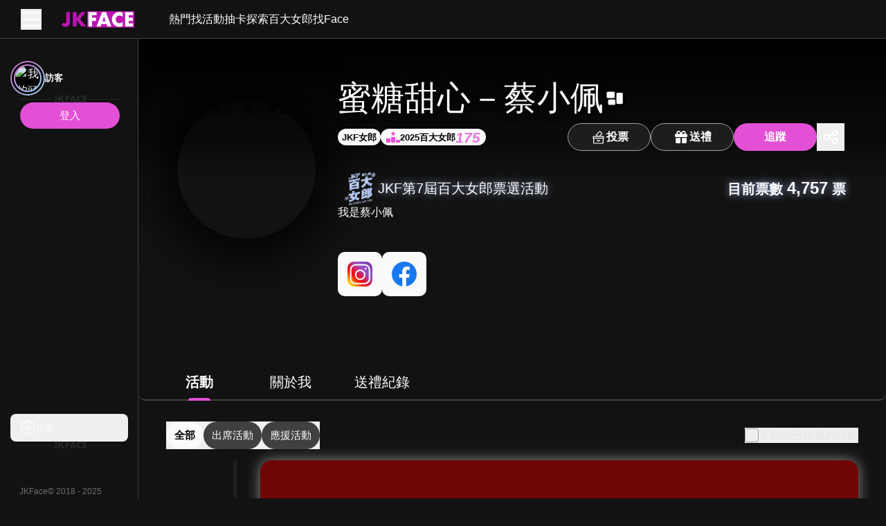

--- FILE ---
content_type: text/html; charset=utf-8
request_url: https://jkface.net/profile/4405053?tab=post
body_size: 253553
content:
<!DOCTYPE html><html lang="zh-TW" data-color-scheme="dark" jtheme="dark" style="--one-vh: 7.68px; --pc-header-height: 56px; --pc-aside-expand-width: 200px; --pc-aside-collapse-width: 80px;"><head><base href="https://jkface.net"><style type="text/css">:root, :host {
  --fa-font-solid: normal 900 1em/1 "Font Awesome 6 Free";
  --fa-font-regular: normal 400 1em/1 "Font Awesome 6 Free";
  --fa-font-light: normal 300 1em/1 "Font Awesome 6 Pro";
  --fa-font-thin: normal 100 1em/1 "Font Awesome 6 Pro";
  --fa-font-duotone: normal 900 1em/1 "Font Awesome 6 Duotone";
  --fa-font-duotone-regular: normal 400 1em/1 "Font Awesome 6 Duotone";
  --fa-font-duotone-light: normal 300 1em/1 "Font Awesome 6 Duotone";
  --fa-font-duotone-thin: normal 100 1em/1 "Font Awesome 6 Duotone";
  --fa-font-brands: normal 400 1em/1 "Font Awesome 6 Brands";
  --fa-font-sharp-solid: normal 900 1em/1 "Font Awesome 6 Sharp";
  --fa-font-sharp-regular: normal 400 1em/1 "Font Awesome 6 Sharp";
  --fa-font-sharp-light: normal 300 1em/1 "Font Awesome 6 Sharp";
  --fa-font-sharp-thin: normal 100 1em/1 "Font Awesome 6 Sharp";
  --fa-font-sharp-duotone-solid: normal 900 1em/1 "Font Awesome 6 Sharp Duotone";
  --fa-font-sharp-duotone-regular: normal 400 1em/1 "Font Awesome 6 Sharp Duotone";
  --fa-font-sharp-duotone-light: normal 300 1em/1 "Font Awesome 6 Sharp Duotone";
  --fa-font-sharp-duotone-thin: normal 100 1em/1 "Font Awesome 6 Sharp Duotone";
}

svg:not(:root).svg-inline--fa, svg:not(:host).svg-inline--fa {
  overflow: visible;
  box-sizing: content-box;
}

.svg-inline--fa {
  display: var(--fa-display, inline-block);
  height: 1em;
  overflow: visible;
  vertical-align: -0.125em;
}
.svg-inline--fa.fa-2xs {
  vertical-align: 0.1em;
}
.svg-inline--fa.fa-xs {
  vertical-align: 0em;
}
.svg-inline--fa.fa-sm {
  vertical-align: -0.0714285705em;
}
.svg-inline--fa.fa-lg {
  vertical-align: -0.2em;
}
.svg-inline--fa.fa-xl {
  vertical-align: -0.25em;
}
.svg-inline--fa.fa-2xl {
  vertical-align: -0.3125em;
}
.svg-inline--fa.fa-pull-left {
  margin-right: var(--fa-pull-margin, 0.3em);
  width: auto;
}
.svg-inline--fa.fa-pull-right {
  margin-left: var(--fa-pull-margin, 0.3em);
  width: auto;
}
.svg-inline--fa.fa-li {
  width: var(--fa-li-width, 2em);
  top: 0.25em;
}
.svg-inline--fa.fa-fw {
  width: var(--fa-fw-width, 1.25em);
}

.fa-layers svg.svg-inline--fa {
  bottom: 0;
  left: 0;
  margin: auto;
  position: absolute;
  right: 0;
  top: 0;
}

.fa-layers-counter, .fa-layers-text {
  display: inline-block;
  position: absolute;
  text-align: center;
}

.fa-layers {
  display: inline-block;
  height: 1em;
  position: relative;
  text-align: center;
  vertical-align: -0.125em;
  width: 1em;
}
.fa-layers svg.svg-inline--fa {
  transform-origin: center center;
}

.fa-layers-text {
  left: 50%;
  top: 50%;
  transform: translate(-50%, -50%);
  transform-origin: center center;
}

.fa-layers-counter {
  background-color: var(--fa-counter-background-color, #ff253a);
  border-radius: var(--fa-counter-border-radius, 1em);
  box-sizing: border-box;
  color: var(--fa-inverse, #fff);
  line-height: var(--fa-counter-line-height, 1);
  max-width: var(--fa-counter-max-width, 5em);
  min-width: var(--fa-counter-min-width, 1.5em);
  overflow: hidden;
  padding: var(--fa-counter-padding, 0.25em 0.5em);
  right: var(--fa-right, 0);
  text-overflow: ellipsis;
  top: var(--fa-top, 0);
  transform: scale(var(--fa-counter-scale, 0.25));
  transform-origin: top right;
}

.fa-layers-bottom-right {
  bottom: var(--fa-bottom, 0);
  right: var(--fa-right, 0);
  top: auto;
  transform: scale(var(--fa-layers-scale, 0.25));
  transform-origin: bottom right;
}

.fa-layers-bottom-left {
  bottom: var(--fa-bottom, 0);
  left: var(--fa-left, 0);
  right: auto;
  top: auto;
  transform: scale(var(--fa-layers-scale, 0.25));
  transform-origin: bottom left;
}

.fa-layers-top-right {
  top: var(--fa-top, 0);
  right: var(--fa-right, 0);
  transform: scale(var(--fa-layers-scale, 0.25));
  transform-origin: top right;
}

.fa-layers-top-left {
  left: var(--fa-left, 0);
  right: auto;
  top: var(--fa-top, 0);
  transform: scale(var(--fa-layers-scale, 0.25));
  transform-origin: top left;
}

.fa-1x {
  font-size: 1em;
}

.fa-2x {
  font-size: 2em;
}

.fa-3x {
  font-size: 3em;
}

.fa-4x {
  font-size: 4em;
}

.fa-5x {
  font-size: 5em;
}

.fa-6x {
  font-size: 6em;
}

.fa-7x {
  font-size: 7em;
}

.fa-8x {
  font-size: 8em;
}

.fa-9x {
  font-size: 9em;
}

.fa-10x {
  font-size: 10em;
}

.fa-2xs {
  font-size: 0.625em;
  line-height: 0.1em;
  vertical-align: 0.225em;
}

.fa-xs {
  font-size: 0.75em;
  line-height: 0.0833333337em;
  vertical-align: 0.125em;
}

.fa-sm {
  font-size: 0.875em;
  line-height: 0.0714285718em;
  vertical-align: 0.0535714295em;
}

.fa-lg {
  font-size: 1.25em;
  line-height: 0.05em;
  vertical-align: -0.075em;
}

.fa-xl {
  font-size: 1.5em;
  line-height: 0.0416666682em;
  vertical-align: -0.125em;
}

.fa-2xl {
  font-size: 2em;
  line-height: 0.03125em;
  vertical-align: -0.1875em;
}

.fa-fw {
  text-align: center;
  width: 1.25em;
}

.fa-ul {
  list-style-type: none;
  margin-left: var(--fa-li-margin, 2.5em);
  padding-left: 0;
}
.fa-ul > li {
  position: relative;
}

.fa-li {
  left: calc(-1 * var(--fa-li-width, 2em));
  position: absolute;
  text-align: center;
  width: var(--fa-li-width, 2em);
  line-height: inherit;
}

.fa-border {
  border-color: var(--fa-border-color, #eee);
  border-radius: var(--fa-border-radius, 0.1em);
  border-style: var(--fa-border-style, solid);
  border-width: var(--fa-border-width, 0.08em);
  padding: var(--fa-border-padding, 0.2em 0.25em 0.15em);
}

.fa-pull-left {
  float: left;
  margin-right: var(--fa-pull-margin, 0.3em);
}

.fa-pull-right {
  float: right;
  margin-left: var(--fa-pull-margin, 0.3em);
}

.fa-beat {
  animation-name: fa-beat;
  animation-delay: var(--fa-animation-delay, 0s);
  animation-direction: var(--fa-animation-direction, normal);
  animation-duration: var(--fa-animation-duration, 1s);
  animation-iteration-count: var(--fa-animation-iteration-count, infinite);
  animation-timing-function: var(--fa-animation-timing, ease-in-out);
}

.fa-bounce {
  animation-name: fa-bounce;
  animation-delay: var(--fa-animation-delay, 0s);
  animation-direction: var(--fa-animation-direction, normal);
  animation-duration: var(--fa-animation-duration, 1s);
  animation-iteration-count: var(--fa-animation-iteration-count, infinite);
  animation-timing-function: var(--fa-animation-timing, cubic-bezier(0.28, 0.84, 0.42, 1));
}

.fa-fade {
  animation-name: fa-fade;
  animation-delay: var(--fa-animation-delay, 0s);
  animation-direction: var(--fa-animation-direction, normal);
  animation-duration: var(--fa-animation-duration, 1s);
  animation-iteration-count: var(--fa-animation-iteration-count, infinite);
  animation-timing-function: var(--fa-animation-timing, cubic-bezier(0.4, 0, 0.6, 1));
}

.fa-beat-fade {
  animation-name: fa-beat-fade;
  animation-delay: var(--fa-animation-delay, 0s);
  animation-direction: var(--fa-animation-direction, normal);
  animation-duration: var(--fa-animation-duration, 1s);
  animation-iteration-count: var(--fa-animation-iteration-count, infinite);
  animation-timing-function: var(--fa-animation-timing, cubic-bezier(0.4, 0, 0.6, 1));
}

.fa-flip {
  animation-name: fa-flip;
  animation-delay: var(--fa-animation-delay, 0s);
  animation-direction: var(--fa-animation-direction, normal);
  animation-duration: var(--fa-animation-duration, 1s);
  animation-iteration-count: var(--fa-animation-iteration-count, infinite);
  animation-timing-function: var(--fa-animation-timing, ease-in-out);
}

.fa-shake {
  animation-name: fa-shake;
  animation-delay: var(--fa-animation-delay, 0s);
  animation-direction: var(--fa-animation-direction, normal);
  animation-duration: var(--fa-animation-duration, 1s);
  animation-iteration-count: var(--fa-animation-iteration-count, infinite);
  animation-timing-function: var(--fa-animation-timing, linear);
}

.fa-spin {
  animation-name: fa-spin;
  animation-delay: var(--fa-animation-delay, 0s);
  animation-direction: var(--fa-animation-direction, normal);
  animation-duration: var(--fa-animation-duration, 2s);
  animation-iteration-count: var(--fa-animation-iteration-count, infinite);
  animation-timing-function: var(--fa-animation-timing, linear);
}

.fa-spin-reverse {
  --fa-animation-direction: reverse;
}

.fa-pulse,
.fa-spin-pulse {
  animation-name: fa-spin;
  animation-direction: var(--fa-animation-direction, normal);
  animation-duration: var(--fa-animation-duration, 1s);
  animation-iteration-count: var(--fa-animation-iteration-count, infinite);
  animation-timing-function: var(--fa-animation-timing, steps(8));
}

@media (prefers-reduced-motion: reduce) {
  .fa-beat,
.fa-bounce,
.fa-fade,
.fa-beat-fade,
.fa-flip,
.fa-pulse,
.fa-shake,
.fa-spin,
.fa-spin-pulse {
    animation-delay: -1ms;
    animation-duration: 1ms;
    animation-iteration-count: 1;
    transition-delay: 0s;
    transition-duration: 0s;
  }
}
@keyframes fa-beat {
  0%, 90% {
    transform: scale(1);
  }
  45% {
    transform: scale(var(--fa-beat-scale, 1.25));
  }
}
@keyframes fa-bounce {
  0% {
    transform: scale(1, 1) translateY(0);
  }
  10% {
    transform: scale(var(--fa-bounce-start-scale-x, 1.1), var(--fa-bounce-start-scale-y, 0.9)) translateY(0);
  }
  30% {
    transform: scale(var(--fa-bounce-jump-scale-x, 0.9), var(--fa-bounce-jump-scale-y, 1.1)) translateY(var(--fa-bounce-height, -0.5em));
  }
  50% {
    transform: scale(var(--fa-bounce-land-scale-x, 1.05), var(--fa-bounce-land-scale-y, 0.95)) translateY(0);
  }
  57% {
    transform: scale(1, 1) translateY(var(--fa-bounce-rebound, -0.125em));
  }
  64% {
    transform: scale(1, 1) translateY(0);
  }
  100% {
    transform: scale(1, 1) translateY(0);
  }
}
@keyframes fa-fade {
  50% {
    opacity: var(--fa-fade-opacity, 0.4);
  }
}
@keyframes fa-beat-fade {
  0%, 100% {
    opacity: var(--fa-beat-fade-opacity, 0.4);
    transform: scale(1);
  }
  50% {
    opacity: 1;
    transform: scale(var(--fa-beat-fade-scale, 1.125));
  }
}
@keyframes fa-flip {
  50% {
    transform: rotate3d(var(--fa-flip-x, 0), var(--fa-flip-y, 1), var(--fa-flip-z, 0), var(--fa-flip-angle, -180deg));
  }
}
@keyframes fa-shake {
  0% {
    transform: rotate(-15deg);
  }
  4% {
    transform: rotate(15deg);
  }
  8%, 24% {
    transform: rotate(-18deg);
  }
  12%, 28% {
    transform: rotate(18deg);
  }
  16% {
    transform: rotate(-22deg);
  }
  20% {
    transform: rotate(22deg);
  }
  32% {
    transform: rotate(-12deg);
  }
  36% {
    transform: rotate(12deg);
  }
  40%, 100% {
    transform: rotate(0deg);
  }
}
@keyframes fa-spin {
  0% {
    transform: rotate(0deg);
  }
  100% {
    transform: rotate(360deg);
  }
}
.fa-rotate-90 {
  transform: rotate(90deg);
}

.fa-rotate-180 {
  transform: rotate(180deg);
}

.fa-rotate-270 {
  transform: rotate(270deg);
}

.fa-flip-horizontal {
  transform: scale(-1, 1);
}

.fa-flip-vertical {
  transform: scale(1, -1);
}

.fa-flip-both,
.fa-flip-horizontal.fa-flip-vertical {
  transform: scale(-1, -1);
}

.fa-rotate-by {
  transform: rotate(var(--fa-rotate-angle, 0));
}

.fa-stack {
  display: inline-block;
  vertical-align: middle;
  height: 2em;
  position: relative;
  width: 2.5em;
}

.fa-stack-1x,
.fa-stack-2x {
  bottom: 0;
  left: 0;
  margin: auto;
  position: absolute;
  right: 0;
  top: 0;
  z-index: var(--fa-stack-z-index, auto);
}

.svg-inline--fa.fa-stack-1x {
  height: 1em;
  width: 1.25em;
}
.svg-inline--fa.fa-stack-2x {
  height: 2em;
  width: 2.5em;
}

.fa-inverse {
  color: var(--fa-inverse, #fff);
}

.sr-only,
.fa-sr-only {
  position: absolute;
  width: 1px;
  height: 1px;
  padding: 0;
  margin: -1px;
  overflow: hidden;
  clip: rect(0, 0, 0, 0);
  white-space: nowrap;
  border-width: 0;
}

.sr-only-focusable:not(:focus),
.fa-sr-only-focusable:not(:focus) {
  position: absolute;
  width: 1px;
  height: 1px;
  padding: 0;
  margin: -1px;
  overflow: hidden;
  clip: rect(0, 0, 0, 0);
  white-space: nowrap;
  border-width: 0;
}

.svg-inline--fa .fa-primary {
  fill: var(--fa-primary-color, currentColor);
  opacity: var(--fa-primary-opacity, 1);
}

.svg-inline--fa .fa-secondary {
  fill: var(--fa-secondary-color, currentColor);
  opacity: var(--fa-secondary-opacity, 0.4);
}

.svg-inline--fa.fa-swap-opacity .fa-primary {
  opacity: var(--fa-secondary-opacity, 0.4);
}

.svg-inline--fa.fa-swap-opacity .fa-secondary {
  opacity: var(--fa-primary-opacity, 1);
}

.svg-inline--fa mask .fa-primary,
.svg-inline--fa mask .fa-secondary {
  fill: black;
}</style><link rel="preconnect" href="https://public.hare200.com" crossorigin=""><link rel="preconnect" href="https://face-resource.hare200.com" crossorigin=""><meta charset="UTF-8"><meta name="viewport" content="width=device-width,initial-scale=1,viewport-fit=cover"><title>蜜糖甜心－蔡小佩 的 JKFace</title><meta name="description" content="探索 蜜糖甜心－蔡小佩 的專屬頁面，星座、特色與精彩活動資訊全收錄。追蹤她，參加最新活動並即時互動！"><style>body {
        margin: 0;
      }</style><link rel="stylesheet" href="https://public.hare200.com/theme/jkf/jtheme.css" as="style" onload="this.onload=null;this.rel='stylesheet'"><noscript><link rel="stylesheet" href="https://public.hare200.com/theme/jkf/jtheme.css"/></noscript><link rel="icon" type="image/x-icon" href="/assets/7c0d604d6bfd939709716d91bc718523f98fbf23bd80b4699dfbc666d6d0d8cc/favicon.ico"><link rel="icon" type="image/png" sizes="16x16" href="/assets/7c0d604d6bfd939709716d91bc718523f98fbf23bd80b4699dfbc666d6d0d8cc/favicon-16x16.png"><link rel="icon" type="image/png" sizes="32x32" href="/assets/7c0d604d6bfd939709716d91bc718523f98fbf23bd80b4699dfbc666d6d0d8cc/favicon-32x32.png"><link rel="icon" type="image/png" sizes="48x48" href="/assets/7c0d604d6bfd939709716d91bc718523f98fbf23bd80b4699dfbc666d6d0d8cc/favicon-48x48.png"><link rel="manifest" href="/assets/7c0d604d6bfd939709716d91bc718523f98fbf23bd80b4699dfbc666d6d0d8cc/manifest.webmanifest"><meta name="mobile-web-app-capable" content="yes"><meta name="theme-color" content="#121212"><meta name="application-name" content="txg-f2e-jkface"><link rel="apple-touch-icon" sizes="57x57" href="/assets/7c0d604d6bfd939709716d91bc718523f98fbf23bd80b4699dfbc666d6d0d8cc/apple-touch-icon-57x57.png"><link rel="apple-touch-icon" sizes="60x60" href="/assets/7c0d604d6bfd939709716d91bc718523f98fbf23bd80b4699dfbc666d6d0d8cc/apple-touch-icon-60x60.png"><link rel="apple-touch-icon" sizes="72x72" href="/assets/7c0d604d6bfd939709716d91bc718523f98fbf23bd80b4699dfbc666d6d0d8cc/apple-touch-icon-72x72.png"><link rel="apple-touch-icon" sizes="76x76" href="/assets/7c0d604d6bfd939709716d91bc718523f98fbf23bd80b4699dfbc666d6d0d8cc/apple-touch-icon-76x76.png"><link rel="apple-touch-icon" sizes="114x114" href="/assets/7c0d604d6bfd939709716d91bc718523f98fbf23bd80b4699dfbc666d6d0d8cc/apple-touch-icon-114x114.png"><link rel="apple-touch-icon" sizes="120x120" href="/assets/7c0d604d6bfd939709716d91bc718523f98fbf23bd80b4699dfbc666d6d0d8cc/apple-touch-icon-120x120.png"><link rel="apple-touch-icon" sizes="144x144" href="/assets/7c0d604d6bfd939709716d91bc718523f98fbf23bd80b4699dfbc666d6d0d8cc/apple-touch-icon-144x144.png"><link rel="apple-touch-icon" sizes="152x152" href="/assets/7c0d604d6bfd939709716d91bc718523f98fbf23bd80b4699dfbc666d6d0d8cc/apple-touch-icon-152x152.png"><link rel="apple-touch-icon" sizes="167x167" href="/assets/7c0d604d6bfd939709716d91bc718523f98fbf23bd80b4699dfbc666d6d0d8cc/apple-touch-icon-167x167.png"><link rel="apple-touch-icon" sizes="180x180" href="/assets/7c0d604d6bfd939709716d91bc718523f98fbf23bd80b4699dfbc666d6d0d8cc/apple-touch-icon-180x180.png"><link rel="apple-touch-icon" sizes="1024x1024" href="/assets/7c0d604d6bfd939709716d91bc718523f98fbf23bd80b4699dfbc666d6d0d8cc/apple-touch-icon-1024x1024.png"><meta name="apple-mobile-web-app-capable" content="yes"><meta name="apple-mobile-web-app-status-bar-style" content="black"><meta name="apple-mobile-web-app-title" content="txg-f2e-jkface"><link rel="apple-touch-startup-image" media="(device-width: 320px) and (device-height: 568px) and (-webkit-device-pixel-ratio: 2) and (orientation: portrait)" href="/assets/7c0d604d6bfd939709716d91bc718523f98fbf23bd80b4699dfbc666d6d0d8cc/apple-touch-startup-image-640x1136.png"><link rel="apple-touch-startup-image" media="(device-width: 320px) and (device-height: 568px) and (-webkit-device-pixel-ratio: 2) and (orientation: landscape)" href="/assets/7c0d604d6bfd939709716d91bc718523f98fbf23bd80b4699dfbc666d6d0d8cc/apple-touch-startup-image-1136x640.png"><link rel="apple-touch-startup-image" media="(device-width: 375px) and (device-height: 667px) and (-webkit-device-pixel-ratio: 2) and (orientation: portrait)" href="/assets/7c0d604d6bfd939709716d91bc718523f98fbf23bd80b4699dfbc666d6d0d8cc/apple-touch-startup-image-750x1334.png"><link rel="apple-touch-startup-image" media="(device-width: 375px) and (device-height: 667px) and (-webkit-device-pixel-ratio: 2) and (orientation: landscape)" href="/assets/7c0d604d6bfd939709716d91bc718523f98fbf23bd80b4699dfbc666d6d0d8cc/apple-touch-startup-image-1334x750.png"><link rel="apple-touch-startup-image" media="(device-width: 375px) and (device-height: 812px) and (-webkit-device-pixel-ratio: 3) and (orientation: portrait)" href="/assets/7c0d604d6bfd939709716d91bc718523f98fbf23bd80b4699dfbc666d6d0d8cc/apple-touch-startup-image-1125x2436.png"><link rel="apple-touch-startup-image" media="(device-width: 375px) and (device-height: 812px) and (-webkit-device-pixel-ratio: 3) and (orientation: landscape)" href="/assets/7c0d604d6bfd939709716d91bc718523f98fbf23bd80b4699dfbc666d6d0d8cc/apple-touch-startup-image-2436x1125.png"><link rel="apple-touch-startup-image" media="(device-width: 390px) and (device-height: 844px) and (-webkit-device-pixel-ratio: 3) and (orientation: portrait)" href="/assets/7c0d604d6bfd939709716d91bc718523f98fbf23bd80b4699dfbc666d6d0d8cc/apple-touch-startup-image-1170x2532.png"><link rel="apple-touch-startup-image" media="(device-width: 390px) and (device-height: 844px) and (-webkit-device-pixel-ratio: 3) and (orientation: landscape)" href="/assets/7c0d604d6bfd939709716d91bc718523f98fbf23bd80b4699dfbc666d6d0d8cc/apple-touch-startup-image-2532x1170.png"><link rel="apple-touch-startup-image" media="(device-width: 393px) and (device-height: 852px) and (-webkit-device-pixel-ratio: 3) and (orientation: portrait)" href="/assets/7c0d604d6bfd939709716d91bc718523f98fbf23bd80b4699dfbc666d6d0d8cc/apple-touch-startup-image-1179x2556.png"><link rel="apple-touch-startup-image" media="(device-width: 393px) and (device-height: 852px) and (-webkit-device-pixel-ratio: 3) and (orientation: landscape)" href="/assets/7c0d604d6bfd939709716d91bc718523f98fbf23bd80b4699dfbc666d6d0d8cc/apple-touch-startup-image-2556x1179.png"><link rel="apple-touch-startup-image" media="(device-width: 414px) and (device-height: 896px) and (-webkit-device-pixel-ratio: 2) and (orientation: portrait)" href="/assets/7c0d604d6bfd939709716d91bc718523f98fbf23bd80b4699dfbc666d6d0d8cc/apple-touch-startup-image-828x1792.png"><link rel="apple-touch-startup-image" media="(device-width: 414px) and (device-height: 896px) and (-webkit-device-pixel-ratio: 2) and (orientation: landscape)" href="/assets/7c0d604d6bfd939709716d91bc718523f98fbf23bd80b4699dfbc666d6d0d8cc/apple-touch-startup-image-1792x828.png"><link rel="apple-touch-startup-image" media="(device-width: 414px) and (device-height: 896px) and (-webkit-device-pixel-ratio: 3) and (orientation: portrait)" href="/assets/7c0d604d6bfd939709716d91bc718523f98fbf23bd80b4699dfbc666d6d0d8cc/apple-touch-startup-image-1242x2688.png"><link rel="apple-touch-startup-image" media="(device-width: 414px) and (device-height: 896px) and (-webkit-device-pixel-ratio: 3) and (orientation: landscape)" href="/assets/7c0d604d6bfd939709716d91bc718523f98fbf23bd80b4699dfbc666d6d0d8cc/apple-touch-startup-image-2688x1242.png"><link rel="apple-touch-startup-image" media="(device-width: 414px) and (device-height: 736px) and (-webkit-device-pixel-ratio: 3) and (orientation: portrait)" href="/assets/7c0d604d6bfd939709716d91bc718523f98fbf23bd80b4699dfbc666d6d0d8cc/apple-touch-startup-image-1242x2208.png"><link rel="apple-touch-startup-image" media="(device-width: 414px) and (device-height: 736px) and (-webkit-device-pixel-ratio: 3) and (orientation: landscape)" href="/assets/7c0d604d6bfd939709716d91bc718523f98fbf23bd80b4699dfbc666d6d0d8cc/apple-touch-startup-image-2208x1242.png"><link rel="apple-touch-startup-image" media="(device-width: 428px) and (device-height: 926px) and (-webkit-device-pixel-ratio: 3) and (orientation: portrait)" href="/assets/7c0d604d6bfd939709716d91bc718523f98fbf23bd80b4699dfbc666d6d0d8cc/apple-touch-startup-image-1284x2778.png"><link rel="apple-touch-startup-image" media="(device-width: 428px) and (device-height: 926px) and (-webkit-device-pixel-ratio: 3) and (orientation: landscape)" href="/assets/7c0d604d6bfd939709716d91bc718523f98fbf23bd80b4699dfbc666d6d0d8cc/apple-touch-startup-image-2778x1284.png"><link rel="apple-touch-startup-image" media="(device-width: 430px) and (device-height: 932px) and (-webkit-device-pixel-ratio: 3) and (orientation: portrait)" href="/assets/7c0d604d6bfd939709716d91bc718523f98fbf23bd80b4699dfbc666d6d0d8cc/apple-touch-startup-image-1290x2796.png"><link rel="apple-touch-startup-image" media="(device-width: 430px) and (device-height: 932px) and (-webkit-device-pixel-ratio: 3) and (orientation: landscape)" href="/assets/7c0d604d6bfd939709716d91bc718523f98fbf23bd80b4699dfbc666d6d0d8cc/apple-touch-startup-image-2796x1290.png"><link rel="apple-touch-startup-image" media="(device-width: 744px) and (device-height: 1133px) and (-webkit-device-pixel-ratio: 2) and (orientation: portrait)" href="/assets/7c0d604d6bfd939709716d91bc718523f98fbf23bd80b4699dfbc666d6d0d8cc/apple-touch-startup-image-1488x2266.png"><link rel="apple-touch-startup-image" media="(device-width: 744px) and (device-height: 1133px) and (-webkit-device-pixel-ratio: 2) and (orientation: landscape)" href="/assets/7c0d604d6bfd939709716d91bc718523f98fbf23bd80b4699dfbc666d6d0d8cc/apple-touch-startup-image-2266x1488.png"><link rel="apple-touch-startup-image" media="(device-width: 768px) and (device-height: 1024px) and (-webkit-device-pixel-ratio: 2) and (orientation: portrait)" href="/assets/7c0d604d6bfd939709716d91bc718523f98fbf23bd80b4699dfbc666d6d0d8cc/apple-touch-startup-image-1536x2048.png"><link rel="apple-touch-startup-image" media="(device-width: 768px) and (device-height: 1024px) and (-webkit-device-pixel-ratio: 2) and (orientation: landscape)" href="/assets/7c0d604d6bfd939709716d91bc718523f98fbf23bd80b4699dfbc666d6d0d8cc/apple-touch-startup-image-2048x1536.png"><link rel="apple-touch-startup-image" media="(device-width: 810px) and (device-height: 1080px) and (-webkit-device-pixel-ratio: 2) and (orientation: portrait)" href="/assets/7c0d604d6bfd939709716d91bc718523f98fbf23bd80b4699dfbc666d6d0d8cc/apple-touch-startup-image-1620x2160.png"><link rel="apple-touch-startup-image" media="(device-width: 810px) and (device-height: 1080px) and (-webkit-device-pixel-ratio: 2) and (orientation: landscape)" href="/assets/7c0d604d6bfd939709716d91bc718523f98fbf23bd80b4699dfbc666d6d0d8cc/apple-touch-startup-image-2160x1620.png"><link rel="apple-touch-startup-image" media="(device-width: 820px) and (device-height: 1080px) and (-webkit-device-pixel-ratio: 2) and (orientation: portrait)" href="/assets/7c0d604d6bfd939709716d91bc718523f98fbf23bd80b4699dfbc666d6d0d8cc/apple-touch-startup-image-1640x2160.png"><link rel="apple-touch-startup-image" media="(device-width: 820px) and (device-height: 1080px) and (-webkit-device-pixel-ratio: 2) and (orientation: landscape)" href="/assets/7c0d604d6bfd939709716d91bc718523f98fbf23bd80b4699dfbc666d6d0d8cc/apple-touch-startup-image-2160x1640.png"><link rel="apple-touch-startup-image" media="(device-width: 834px) and (device-height: 1194px) and (-webkit-device-pixel-ratio: 2) and (orientation: portrait)" href="/assets/7c0d604d6bfd939709716d91bc718523f98fbf23bd80b4699dfbc666d6d0d8cc/apple-touch-startup-image-1668x2388.png"><link rel="apple-touch-startup-image" media="(device-width: 834px) and (device-height: 1194px) and (-webkit-device-pixel-ratio: 2) and (orientation: landscape)" href="/assets/7c0d604d6bfd939709716d91bc718523f98fbf23bd80b4699dfbc666d6d0d8cc/apple-touch-startup-image-2388x1668.png"><link rel="apple-touch-startup-image" media="(device-width: 834px) and (device-height: 1112px) and (-webkit-device-pixel-ratio: 2) and (orientation: portrait)" href="/assets/7c0d604d6bfd939709716d91bc718523f98fbf23bd80b4699dfbc666d6d0d8cc/apple-touch-startup-image-1668x2224.png"><link rel="apple-touch-startup-image" media="(device-width: 834px) and (device-height: 1112px) and (-webkit-device-pixel-ratio: 2) and (orientation: landscape)" href="/assets/7c0d604d6bfd939709716d91bc718523f98fbf23bd80b4699dfbc666d6d0d8cc/apple-touch-startup-image-2224x1668.png"><link rel="apple-touch-startup-image" media="(device-width: 1024px) and (device-height: 1366px) and (-webkit-device-pixel-ratio: 2) and (orientation: portrait)" href="/assets/7c0d604d6bfd939709716d91bc718523f98fbf23bd80b4699dfbc666d6d0d8cc/apple-touch-startup-image-2048x2732.png"><link rel="apple-touch-startup-image" media="(device-width: 1024px) and (device-height: 1366px) and (-webkit-device-pixel-ratio: 2) and (orientation: landscape)" href="/assets/7c0d604d6bfd939709716d91bc718523f98fbf23bd80b4699dfbc666d6d0d8cc/apple-touch-startup-image-2732x2048.png"><meta name="msapplication-TileColor" content="#000000"><meta name="msapplication-TileImage" content="/assets/7c0d604d6bfd939709716d91bc718523f98fbf23bd80b4699dfbc666d6d0d8cc/mstile-144x144.png"><meta name="msapplication-config" content="/assets/7c0d604d6bfd939709716d91bc718523f98fbf23bd80b4699dfbc666d6d0d8cc/browserconfig.xml"><link rel="yandex-tableau-widget" href="/assets/7c0d604d6bfd939709716d91bc718523f98fbf23bd80b4699dfbc666d6d0d8cc/yandex-browser-manifest.json"><style>/*!
 * Font Awesome Pro 6.7.2 by @fontawesome - https://fontawesome.com
 * License - https://fontawesome.com/license (Commercial License)
 * Copyright 2024 Fonticons, Inc.
 */
:host,:root{--fa-font-solid:normal 900 1em/1 "Font Awesome 6 Pro";--fa-font-regular:normal 400 1em/1 "Font Awesome 6 Pro";--fa-font-light:normal 300 1em/1 "Font Awesome 6 Pro";--fa-font-thin:normal 100 1em/1 "Font Awesome 6 Pro";--fa-font-duotone:normal 900 1em/1 "Font Awesome 6 Duotone";--fa-font-duotone-regular:normal 400 1em/1 "Font Awesome 6 Duotone";--fa-font-duotone-light:normal 300 1em/1 "Font Awesome 6 Duotone";--fa-font-duotone-thin:normal 100 1em/1 "Font Awesome 6 Duotone";--fa-font-brands:normal 400 1em/1 "Font Awesome 6 Brands";--fa-font-sharp-solid:normal 900 1em/1 "Font Awesome 6 Sharp";--fa-font-sharp-regular:normal 400 1em/1 "Font Awesome 6 Sharp";--fa-font-sharp-light:normal 300 1em/1 "Font Awesome 6 Sharp";--fa-font-sharp-thin:normal 100 1em/1 "Font Awesome 6 Sharp";--fa-font-sharp-duotone-solid:normal 900 1em/1 "Font Awesome 6 Sharp Duotone";--fa-font-sharp-duotone-regular:normal 400 1em/1 "Font Awesome 6 Sharp Duotone";--fa-font-sharp-duotone-light:normal 300 1em/1 "Font Awesome 6 Sharp Duotone";--fa-font-sharp-duotone-thin:normal 100 1em/1 "Font Awesome 6 Sharp Duotone"}svg.svg-inline--fa:not(:host),svg.svg-inline--fa:not(:root){overflow:visible;box-sizing:initial}.svg-inline--fa{display:var(--fa-display,inline-block);height:1em;overflow:visible;vertical-align:-.125em}.svg-inline--fa.fa-2xs{vertical-align:.1em}.svg-inline--fa.fa-xs{vertical-align:0}.svg-inline--fa.fa-sm{vertical-align:-.07143em}.svg-inline--fa.fa-lg{vertical-align:-.2em}.svg-inline--fa.fa-xl{vertical-align:-.25em}.svg-inline--fa.fa-2xl{vertical-align:-.3125em}.svg-inline--fa.fa-pull-left{margin-right:var(--fa-pull-margin,.3em);width:auto}.svg-inline--fa.fa-pull-right{margin-left:var(--fa-pull-margin,.3em);width:auto}.svg-inline--fa.fa-li{width:var(--fa-li-width,2em);top:.25em}.svg-inline--fa.fa-fw{width:var(--fa-fw-width,1.25em)}.fa-layers svg.svg-inline--fa{bottom:0;left:0;margin:auto;position:absolute;right:0;top:0}.fa-layers-counter,.fa-layers-text{display:inline-block;position:absolute;text-align:center}.fa-layers{display:inline-block;height:1em;position:relative;text-align:center;vertical-align:-.125em;width:1em}.fa-layers svg.svg-inline--fa{transform-origin:center center}.fa-layers-text{left:50%;top:50%;transform:translate(-50%,-50%);transform-origin:center center}.fa-layers-counter{background-color:var(--fa-counter-background-color,#ff253a);border-radius:var(--fa-counter-border-radius,1em);box-sizing:border-box;color:var(--fa-inverse,#fff);line-height:var(--fa-counter-line-height,1);max-width:var(--fa-counter-max-width,5em);min-width:var(--fa-counter-min-width,1.5em);overflow:hidden;padding:var(--fa-counter-padding,.25em .5em);right:var(--fa-right,0);text-overflow:ellipsis;top:var(--fa-top,0);transform:scale(var(--fa-counter-scale,.25));transform-origin:top right}.fa-layers-bottom-right{bottom:var(--fa-bottom,0);right:var(--fa-right,0);top:auto;transform:scale(var(--fa-layers-scale,.25));transform-origin:bottom right}.fa-layers-bottom-left{bottom:var(--fa-bottom,0);left:var(--fa-left,0);right:auto;top:auto;transform:scale(var(--fa-layers-scale,.25));transform-origin:bottom left}.fa-layers-top-right{top:var(--fa-top,0);right:var(--fa-right,0);transform:scale(var(--fa-layers-scale,.25));transform-origin:top right}.fa-layers-top-left{left:var(--fa-left,0);right:auto;top:var(--fa-top,0);transform:scale(var(--fa-layers-scale,.25));transform-origin:top left}.fa-1x{font-size:1em}.fa-2x{font-size:2em}.fa-3x{font-size:3em}.fa-4x{font-size:4em}.fa-5x{font-size:5em}.fa-6x{font-size:6em}.fa-7x{font-size:7em}.fa-8x{font-size:8em}.fa-9x{font-size:9em}.fa-10x{font-size:10em}.fa-2xs{font-size:.625em;line-height:.1em;vertical-align:.225em}.fa-xs{font-size:.75em;line-height:.08333em;vertical-align:.125em}.fa-sm{font-size:.875em;line-height:.07143em;vertical-align:.05357em}.fa-lg{font-size:1.25em;line-height:.05em;vertical-align:-.075em}.fa-xl{font-size:1.5em;line-height:.04167em;vertical-align:-.125em}.fa-2xl{font-size:2em;line-height:.03125em;vertical-align:-.1875em}.fa-fw{text-align:center;width:1.25em}.fa-ul{list-style-type:none;margin-left:var(--fa-li-margin,2.5em);padding-left:0}.fa-ul>li{position:relative}.fa-li{left:calc(var(--fa-li-width, 2em)*-1);position:absolute;text-align:center;width:var(--fa-li-width,2em);line-height:inherit}.fa-border{border-radius:var(--fa-border-radius,.1em);border:var(--fa-border-width,.08em) var(--fa-border-style,solid) var(--fa-border-color,#eee);padding:var(--fa-border-padding,.2em .25em .15em)}.fa-pull-left{float:left;margin-right:var(--fa-pull-margin,.3em)}.fa-pull-right{float:right;margin-left:var(--fa-pull-margin,.3em)}.fa-beat{animation-name:fa-beat;animation-delay:var(--fa-animation-delay,0s);animation-direction:var(--fa-animation-direction,normal);animation-duration:var(--fa-animation-duration,1s);animation-iteration-count:var(--fa-animation-iteration-count,infinite);animation-timing-function:var(--fa-animation-timing,ease-in-out)}.fa-bounce{animation-name:fa-bounce;animation-delay:var(--fa-animation-delay,0s);animation-direction:var(--fa-animation-direction,normal);animation-duration:var(--fa-animation-duration,1s);animation-iteration-count:var(--fa-animation-iteration-count,infinite);animation-timing-function:var(--fa-animation-timing,cubic-bezier(.28,.84,.42,1))}.fa-fade{animation-name:fa-fade;animation-iteration-count:var(--fa-animation-iteration-count,infinite);animation-timing-function:var(--fa-animation-timing,cubic-bezier(.4,0,.6,1))}.fa-beat-fade,.fa-fade{animation-delay:var(--fa-animation-delay,0s);animation-direction:var(--fa-animation-direction,normal);animation-duration:var(--fa-animation-duration,1s)}.fa-beat-fade{animation-name:fa-beat-fade;animation-iteration-count:var(--fa-animation-iteration-count,infinite);animation-timing-function:var(--fa-animation-timing,cubic-bezier(.4,0,.6,1))}.fa-flip{animation-name:fa-flip;animation-delay:var(--fa-animation-delay,0s);animation-direction:var(--fa-animation-direction,normal);animation-duration:var(--fa-animation-duration,1s);animation-iteration-count:var(--fa-animation-iteration-count,infinite);animation-timing-function:var(--fa-animation-timing,ease-in-out)}.fa-shake{animation-name:fa-shake;animation-duration:var(--fa-animation-duration,1s);animation-iteration-count:var(--fa-animation-iteration-count,infinite);animation-timing-function:var(--fa-animation-timing,linear)}.fa-shake,.fa-spin{animation-delay:var(--fa-animation-delay,0s);animation-direction:var(--fa-animation-direction,normal)}.fa-spin{animation-name:fa-spin;animation-duration:var(--fa-animation-duration,2s);animation-iteration-count:var(--fa-animation-iteration-count,infinite);animation-timing-function:var(--fa-animation-timing,linear)}.fa-spin-reverse{--fa-animation-direction:reverse}.fa-pulse,.fa-spin-pulse{animation-name:fa-spin;animation-direction:var(--fa-animation-direction,normal);animation-duration:var(--fa-animation-duration,1s);animation-iteration-count:var(--fa-animation-iteration-count,infinite);animation-timing-function:var(--fa-animation-timing,steps(8))}@media (prefers-reduced-motion:reduce){.fa-beat,.fa-beat-fade,.fa-bounce,.fa-fade,.fa-flip,.fa-pulse,.fa-shake,.fa-spin,.fa-spin-pulse{animation-delay:-1ms;animation-duration:1ms;animation-iteration-count:1;transition-delay:0s;transition-duration:0s}}@keyframes fa-beat{0%,90%{transform:scale(1)}45%{transform:scale(var(--fa-beat-scale,1.25))}}@keyframes fa-bounce{0%{transform:scale(1) translateY(0)}10%{transform:scale(var(--fa-bounce-start-scale-x,1.1),var(--fa-bounce-start-scale-y,.9)) translateY(0)}30%{transform:scale(var(--fa-bounce-jump-scale-x,.9),var(--fa-bounce-jump-scale-y,1.1)) translateY(var(--fa-bounce-height,-.5em))}50%{transform:scale(var(--fa-bounce-land-scale-x,1.05),var(--fa-bounce-land-scale-y,.95)) translateY(0)}57%{transform:scale(1) translateY(var(--fa-bounce-rebound,-.125em))}64%{transform:scale(1) translateY(0)}to{transform:scale(1) translateY(0)}}@keyframes fa-fade{50%{opacity:var(--fa-fade-opacity,.4)}}@keyframes fa-beat-fade{0%,to{opacity:var(--fa-beat-fade-opacity,.4);transform:scale(1)}50%{opacity:1;transform:scale(var(--fa-beat-fade-scale,1.125))}}@keyframes fa-flip{50%{transform:rotate3d(var(--fa-flip-x,0),var(--fa-flip-y,1),var(--fa-flip-z,0),var(--fa-flip-angle,-180deg))}}@keyframes fa-shake{0%{transform:rotate(-15deg)}4%{transform:rotate(15deg)}8%,24%{transform:rotate(-18deg)}12%,28%{transform:rotate(18deg)}16%{transform:rotate(-22deg)}20%{transform:rotate(22deg)}32%{transform:rotate(-12deg)}36%{transform:rotate(12deg)}40%,to{transform:rotate(0deg)}}@keyframes fa-spin{0%{transform:rotate(0deg)}to{transform:rotate(1turn)}}.fa-rotate-90{transform:rotate(90deg)}.fa-rotate-180{transform:rotate(180deg)}.fa-rotate-270{transform:rotate(270deg)}.fa-flip-horizontal{transform:scaleX(-1)}.fa-flip-vertical{transform:scaleY(-1)}.fa-flip-both,.fa-flip-horizontal.fa-flip-vertical{transform:scale(-1)}.fa-rotate-by{transform:rotate(var(--fa-rotate-angle,0))}.fa-stack{display:inline-block;vertical-align:middle;height:2em;position:relative;width:2.5em}.fa-stack-1x,.fa-stack-2x{bottom:0;left:0;margin:auto;position:absolute;right:0;top:0;z-index:var(--fa-stack-z-index,auto)}.svg-inline--fa.fa-stack-1x{height:1em;width:1.25em}.svg-inline--fa.fa-stack-2x{height:2em;width:2.5em}.fa-inverse{color:var(--fa-inverse,#fff)}.fa-sr-only,.fa-sr-only-focusable:not(:focus),.sr-only,.sr-only-focusable:not(:focus){position:absolute;width:1px;height:1px;padding:0;margin:-1px;overflow:hidden;clip:rect(0,0,0,0);white-space:nowrap;border-width:0}.svg-inline--fa .fa-primary{fill:var(--fa-primary-color,currentColor);opacity:var(--fa-primary-opacity,1)}.svg-inline--fa .fa-secondary{fill:var(--fa-secondary-color,currentColor)}.svg-inline--fa .fa-secondary,.svg-inline--fa.fa-swap-opacity .fa-primary{opacity:var(--fa-secondary-opacity,.4)}.svg-inline--fa.fa-swap-opacity .fa-secondary{opacity:var(--fa-primary-opacity,1)}.svg-inline--fa mask .fa-primary,.svg-inline--fa mask .fa-secondary{fill:#000}</style><style>*, ::before, ::after {
  --tw-border-spacing-x: 0;
  --tw-border-spacing-y: 0;
  --tw-translate-x: 0;
  --tw-translate-y: 0;
  --tw-rotate: 0;
  --tw-skew-x: 0;
  --tw-skew-y: 0;
  --tw-scale-x: 1;
  --tw-scale-y: 1;
  --tw-pan-x:  ;
  --tw-pan-y:  ;
  --tw-pinch-zoom:  ;
  --tw-scroll-snap-strictness: proximity;
  --tw-gradient-from-position:  ;
  --tw-gradient-via-position:  ;
  --tw-gradient-to-position:  ;
  --tw-ordinal:  ;
  --tw-slashed-zero:  ;
  --tw-numeric-figure:  ;
  --tw-numeric-spacing:  ;
  --tw-numeric-fraction:  ;
  --tw-ring-inset:  ;
  --tw-ring-offset-width: 0px;
  --tw-ring-offset-color: #fff;
  --tw-ring-color: rgb(59 130 246 / 0.5);
  --tw-ring-offset-shadow: 0 0 #0000;
  --tw-ring-shadow: 0 0 #0000;
  --tw-shadow: 0 0 #0000;
  --tw-shadow-colored: 0 0 #0000;
  --tw-blur:  ;
  --tw-brightness:  ;
  --tw-contrast:  ;
  --tw-grayscale:  ;
  --tw-hue-rotate:  ;
  --tw-invert:  ;
  --tw-saturate:  ;
  --tw-sepia:  ;
  --tw-drop-shadow:  ;
  --tw-backdrop-blur:  ;
  --tw-backdrop-brightness:  ;
  --tw-backdrop-contrast:  ;
  --tw-backdrop-grayscale:  ;
  --tw-backdrop-hue-rotate:  ;
  --tw-backdrop-invert:  ;
  --tw-backdrop-opacity:  ;
  --tw-backdrop-saturate:  ;
  --tw-backdrop-sepia:  ;
  --tw-contain-size:  ;
  --tw-contain-layout:  ;
  --tw-contain-paint:  ;
  --tw-contain-style:  ;
}

::backdrop {
  --tw-border-spacing-x: 0;
  --tw-border-spacing-y: 0;
  --tw-translate-x: 0;
  --tw-translate-y: 0;
  --tw-rotate: 0;
  --tw-skew-x: 0;
  --tw-skew-y: 0;
  --tw-scale-x: 1;
  --tw-scale-y: 1;
  --tw-pan-x:  ;
  --tw-pan-y:  ;
  --tw-pinch-zoom:  ;
  --tw-scroll-snap-strictness: proximity;
  --tw-gradient-from-position:  ;
  --tw-gradient-via-position:  ;
  --tw-gradient-to-position:  ;
  --tw-ordinal:  ;
  --tw-slashed-zero:  ;
  --tw-numeric-figure:  ;
  --tw-numeric-spacing:  ;
  --tw-numeric-fraction:  ;
  --tw-ring-inset:  ;
  --tw-ring-offset-width: 0px;
  --tw-ring-offset-color: #fff;
  --tw-ring-color: rgb(59 130 246 / 0.5);
  --tw-ring-offset-shadow: 0 0 #0000;
  --tw-ring-shadow: 0 0 #0000;
  --tw-shadow: 0 0 #0000;
  --tw-shadow-colored: 0 0 #0000;
  --tw-blur:  ;
  --tw-brightness:  ;
  --tw-contrast:  ;
  --tw-grayscale:  ;
  --tw-hue-rotate:  ;
  --tw-invert:  ;
  --tw-saturate:  ;
  --tw-sepia:  ;
  --tw-drop-shadow:  ;
  --tw-backdrop-blur:  ;
  --tw-backdrop-brightness:  ;
  --tw-backdrop-contrast:  ;
  --tw-backdrop-grayscale:  ;
  --tw-backdrop-hue-rotate:  ;
  --tw-backdrop-invert:  ;
  --tw-backdrop-opacity:  ;
  --tw-backdrop-saturate:  ;
  --tw-backdrop-sepia:  ;
  --tw-contain-size:  ;
  --tw-contain-layout:  ;
  --tw-contain-paint:  ;
  --tw-contain-style:  ;
}/*
! tailwindcss v3.4.18 | MIT License | https://tailwindcss.com
*//*
1. Prevent padding and border from affecting element width. (https://github.com/mozdevs/cssremedy/issues/4)
2. Allow adding a border to an element by just adding a border-width. (https://github.com/tailwindcss/tailwindcss/pull/116)
*/

*,
::before,
::after {
  box-sizing: border-box; /* 1 */
  border-width: 0; /* 2 */
  border-style: solid; /* 2 */
  border-color: #e5e7eb; /* 2 */
}

::before,
::after {
  --tw-content: '';
}

/*
1. Use a consistent sensible line-height in all browsers.
2. Prevent adjustments of font size after orientation changes in iOS.
3. Use a more readable tab size.
4. Use the user's configured `sans` font-family by default.
5. Use the user's configured `sans` font-feature-settings by default.
6. Use the user's configured `sans` font-variation-settings by default.
7. Disable tap highlights on iOS
*/

html,
:host {
  line-height: 1.5; /* 1 */
  -webkit-text-size-adjust: 100%; /* 2 */ /* 3 */
  tab-size: 4; /* 3 */
  font-family: -apple-system,BlinkMacSystemFont,"Segoe UI",微軟正黑體,"Microsoft JhengHei",微軟雅黑體,"Microsoft Yahei","Noto Sans",Roboto,"Helvetica Neue",Arial,sans-serif; /* 4 */
  font-feature-settings: normal; /* 5 */
  font-variation-settings: normal; /* 6 */
  -webkit-tap-highlight-color: transparent; /* 7 */
}

/*
1. Remove the margin in all browsers.
2. Inherit line-height from `html` so users can set them as a class directly on the `html` element.
*/

body {
  margin: 0; /* 1 */
  line-height: inherit; /* 2 */
}

/*
1. Add the correct height in Firefox.
2. Correct the inheritance of border color in Firefox. (https://bugzilla.mozilla.org/show_bug.cgi?id=190655)
3. Ensure horizontal rules are visible by default.
*/

hr {
  height: 0; /* 1 */
  color: inherit; /* 2 */
  border-top-width: 1px; /* 3 */
}

/*
Add the correct text decoration in Chrome, Edge, and Safari.
*/

abbr:where([title]) {
  -webkit-text-decoration: underline dotted;
          text-decoration: underline dotted;
}

/*
Remove the default font size and weight for headings.
*/

h1,
h2,
h3,
h4,
h5,
h6 {
  font-size: inherit;
  font-weight: inherit;
}

/*
Reset links to optimize for opt-in styling instead of opt-out.
*/

a {
  color: inherit;
  text-decoration: inherit;
}

/*
Add the correct font weight in Edge and Safari.
*/

b,
strong {
  font-weight: bolder;
}

/*
1. Use the user's configured `mono` font-family by default.
2. Use the user's configured `mono` font-feature-settings by default.
3. Use the user's configured `mono` font-variation-settings by default.
4. Correct the odd `em` font sizing in all browsers.
*/

code,
kbd,
samp,
pre {
  font-family: ui-monospace, SFMono-Regular, Monaco, Consolas, "Liberation Mono", "Courier New", monospace; /* 1 */
  font-feature-settings: normal; /* 2 */
  font-variation-settings: normal; /* 3 */
  font-size: 1em; /* 4 */
}

/*
Add the correct font size in all browsers.
*/

small {
  font-size: 80%;
}

/*
Prevent `sub` and `sup` elements from affecting the line height in all browsers.
*/

sub,
sup {
  font-size: 75%;
  line-height: 0;
  position: relative;
  vertical-align: baseline;
}

sub {
  bottom: -0.25em;
}

sup {
  top: -0.5em;
}

/*
1. Remove text indentation from table contents in Chrome and Safari. (https://bugs.chromium.org/p/chromium/issues/detail?id=999088, https://bugs.webkit.org/show_bug.cgi?id=201297)
2. Correct table border color inheritance in all Chrome and Safari. (https://bugs.chromium.org/p/chromium/issues/detail?id=935729, https://bugs.webkit.org/show_bug.cgi?id=195016)
3. Remove gaps between table borders by default.
*/

table {
  text-indent: 0; /* 1 */
  border-color: inherit; /* 2 */
  border-collapse: collapse; /* 3 */
}

/*
1. Change the font styles in all browsers.
2. Remove the margin in Firefox and Safari.
3. Remove default padding in all browsers.
*/

button,
input,
optgroup,
select,
textarea {
  font-family: inherit; /* 1 */
  font-feature-settings: inherit; /* 1 */
  font-variation-settings: inherit; /* 1 */
  font-size: 100%; /* 1 */
  font-weight: inherit; /* 1 */
  line-height: inherit; /* 1 */
  letter-spacing: inherit; /* 1 */
  color: inherit; /* 1 */
  margin: 0; /* 2 */
  padding: 0; /* 3 */
}

/*
Remove the inheritance of text transform in Edge and Firefox.
*/

button,
select {
  text-transform: none;
}

/*
1. Correct the inability to style clickable types in iOS and Safari.
2. Remove default button styles.
*/

button,
input:where([type='button']),
input:where([type='reset']),
input:where([type='submit']) {
  -webkit-appearance: button; /* 1 */
  background-color: transparent; /* 2 */
  background-image: none; /* 2 */
}

/*
Use the modern Firefox focus style for all focusable elements.
*/

:-moz-focusring {
  outline: auto;
}

/*
Remove the additional `:invalid` styles in Firefox. (https://github.com/mozilla/gecko-dev/blob/2f9eacd9d3d995c937b4251a5557d95d494c9be1/layout/style/res/forms.css#L728-L737)
*/

:-moz-ui-invalid {
  box-shadow: none;
}

/*
Add the correct vertical alignment in Chrome and Firefox.
*/

progress {
  vertical-align: baseline;
}

/*
Correct the cursor style of increment and decrement buttons in Safari.
*/

::-webkit-inner-spin-button,
::-webkit-outer-spin-button {
  height: auto;
}

/*
1. Correct the odd appearance in Chrome and Safari.
2. Correct the outline style in Safari.
*/

[type='search'] {
  -webkit-appearance: textfield; /* 1 */
  outline-offset: -2px; /* 2 */
}

/*
Remove the inner padding in Chrome and Safari on macOS.
*/

::-webkit-search-decoration {
  -webkit-appearance: none;
}

/*
1. Correct the inability to style clickable types in iOS and Safari.
2. Change font properties to `inherit` in Safari.
*/

::-webkit-file-upload-button {
  -webkit-appearance: button; /* 1 */
  font: inherit; /* 2 */
}

/*
Add the correct display in Chrome and Safari.
*/

summary {
  display: list-item;
}

/*
Removes the default spacing and border for appropriate elements.
*/

blockquote,
dl,
dd,
h1,
h2,
h3,
h4,
h5,
h6,
hr,
figure,
p,
pre {
  margin: 0;
}

fieldset {
  margin: 0;
  padding: 0;
}

legend {
  padding: 0;
}

ol,
ul,
menu {
  list-style: none;
  margin: 0;
  padding: 0;
}

/*
Reset default styling for dialogs.
*/
dialog {
  padding: 0;
}

/*
Prevent resizing textareas horizontally by default.
*/

textarea {
  resize: vertical;
}

/*
1. Reset the default placeholder opacity in Firefox. (https://github.com/tailwindlabs/tailwindcss/issues/3300)
2. Set the default placeholder color to the user's configured gray 400 color.
*/

input::placeholder,
textarea::placeholder {
  opacity: 1; /* 1 */
  color: #9ca3af; /* 2 */
}

/*
Set the default cursor for buttons.
*/

button,
[role="button"] {
  cursor: pointer;
}

/*
Make sure disabled buttons don't get the pointer cursor.
*/
:disabled {
  cursor: default;
}

/*
1. Make replaced elements `display: block` by default. (https://github.com/mozdevs/cssremedy/issues/14)
2. Add `vertical-align: middle` to align replaced elements more sensibly by default. (https://github.com/jensimmons/cssremedy/issues/14#issuecomment-634934210)
   This can trigger a poorly considered lint error in some tools but is included by design.
*/

img,
svg,
video,
canvas,
audio,
iframe,
embed,
object {
  display: block; /* 1 */
  vertical-align: middle; /* 2 */
}

/*
Constrain images and videos to the parent width and preserve their intrinsic aspect ratio. (https://github.com/mozdevs/cssremedy/issues/14)
*/

img,
video {
  max-width: 100%;
  height: auto;
}

/* Make elements with the HTML hidden attribute stay hidden by default */
[hidden]:where(:not([hidden="until-found"])) {
  display: none;
}
  html[data-color-scheme='dark']:root {
    --color-modal-summit: #ffffff;
    --color-label-bg: #404040;
    --color-background-color: #121212;
    --color-modal-bg: #1d1d1d;
    --color-font-color: #fafafa;
  }

  html[data-color-scheme='light']:root {
    --color-modal-summit: #262626;
    --color-label-bg: #e5e5e5;
    --color-background-color: #fafafa;
    --color-modal-bg: #fafafa;
    --color-font-color: #000000;
  }
.\!container {
  width: 100% !important;
}
.container {
  width: 100%;
}
@media (min-width: 640px) {

  .\!container {
    max-width: 640px !important;
  }

  .container {
    max-width: 640px;
  }
}
@media (min-width: 768px) {

  .\!container {
    max-width: 768px !important;
  }

  .container {
    max-width: 768px;
  }
}
@media (min-width: 1024px) {

  .\!container {
    max-width: 1024px !important;
  }

  .container {
    max-width: 1024px;
  }
}
@media (min-width: 1280px) {

  .\!container {
    max-width: 1280px !important;
  }

  .container {
    max-width: 1280px;
  }
}
@media (min-width: 1536px) {

  .\!container {
    max-width: 1536px !important;
  }

  .container {
    max-width: 1536px;
  }
}
.aspect-h-1 {
  --tw-aspect-h: 1;
}
.aspect-h-16 {
  --tw-aspect-h: 16;
}
.aspect-h-2 {
  --tw-aspect-h: 2;
}
.aspect-h-5 {
  --tw-aspect-h: 5;
}
.aspect-h-9 {
  --tw-aspect-h: 9;
}
.aspect-h-\[163\] {
  --tw-aspect-h: 163;
}
.aspect-h-\[211\] {
  --tw-aspect-h: 211;
}
.aspect-h-\[237\] {
  --tw-aspect-h: 237;
}
.aspect-h-\[256\] {
  --tw-aspect-h: 256;
}
.aspect-h-\[309\] {
  --tw-aspect-h: 309;
}
.aspect-h-\[415\] {
  --tw-aspect-h: 415;
}
.aspect-h-\[4\] {
  --tw-aspect-h: 4;
}
.aspect-h-\[90\] {
  --tw-aspect-h: 90;
}
.aspect-w-1 {
  position: relative;
  padding-bottom: calc(var(--tw-aspect-h) / var(--tw-aspect-w) * 100%);
  --tw-aspect-w: 1;
}
.aspect-w-1 > * {
  position: absolute;
  height: 100%;
  width: 100%;
  top: 0;
  right: 0;
  bottom: 0;
  left: 0;
}
.aspect-w-16 {
  position: relative;
  padding-bottom: calc(var(--tw-aspect-h) / var(--tw-aspect-w) * 100%);
  --tw-aspect-w: 16;
}
.aspect-w-16 > * {
  position: absolute;
  height: 100%;
  width: 100%;
  top: 0;
  right: 0;
  bottom: 0;
  left: 0;
}
.aspect-w-2 {
  position: relative;
  padding-bottom: calc(var(--tw-aspect-h) / var(--tw-aspect-w) * 100%);
  --tw-aspect-w: 2;
}
.aspect-w-2 > * {
  position: absolute;
  height: 100%;
  width: 100%;
  top: 0;
  right: 0;
  bottom: 0;
  left: 0;
}
.aspect-w-3 {
  position: relative;
  padding-bottom: calc(var(--tw-aspect-h) / var(--tw-aspect-w) * 100%);
  --tw-aspect-w: 3;
}
.aspect-w-3 > * {
  position: absolute;
  height: 100%;
  width: 100%;
  top: 0;
  right: 0;
  bottom: 0;
  left: 0;
}
.aspect-w-9 {
  position: relative;
  padding-bottom: calc(var(--tw-aspect-h) / var(--tw-aspect-w) * 100%);
  --tw-aspect-w: 9;
}
.aspect-w-9 > * {
  position: absolute;
  height: 100%;
  width: 100%;
  top: 0;
  right: 0;
  bottom: 0;
  left: 0;
}
.aspect-w-\[140\] {
  position: relative;
  padding-bottom: calc(var(--tw-aspect-h) / var(--tw-aspect-w) * 100%);
  --tw-aspect-w: 140;
}
.aspect-w-\[140\] > * {
  position: absolute;
  height: 100%;
  width: 100%;
  top: 0;
  right: 0;
  bottom: 0;
  left: 0;
}
.aspect-w-\[178\] {
  position: relative;
  padding-bottom: calc(var(--tw-aspect-h) / var(--tw-aspect-w) * 100%);
  --tw-aspect-w: 178;
}
.aspect-w-\[178\] > * {
  position: absolute;
  height: 100%;
  width: 100%;
  top: 0;
  right: 0;
  bottom: 0;
  left: 0;
}
.aspect-w-\[234\] {
  position: relative;
  padding-bottom: calc(var(--tw-aspect-h) / var(--tw-aspect-w) * 100%);
  --tw-aspect-w: 234;
}
.aspect-w-\[234\] > * {
  position: absolute;
  height: 100%;
  width: 100%;
  top: 0;
  right: 0;
  bottom: 0;
  left: 0;
}
.aspect-w-\[387\] {
  position: relative;
  padding-bottom: calc(var(--tw-aspect-h) / var(--tw-aspect-w) * 100%);
  --tw-aspect-w: 387;
}
.aspect-w-\[387\] > * {
  position: absolute;
  height: 100%;
  width: 100%;
  top: 0;
  right: 0;
  bottom: 0;
  left: 0;
}
.aspect-w-\[3\] {
  position: relative;
  padding-bottom: calc(var(--tw-aspect-h) / var(--tw-aspect-w) * 100%);
  --tw-aspect-w: 3;
}
.aspect-w-\[3\] > * {
  position: absolute;
  height: 100%;
  width: 100%;
  top: 0;
  right: 0;
  bottom: 0;
  left: 0;
}
.aspect-w-\[404\] {
  position: relative;
  padding-bottom: calc(var(--tw-aspect-h) / var(--tw-aspect-w) * 100%);
  --tw-aspect-w: 404;
}
.aspect-w-\[404\] > * {
  position: absolute;
  height: 100%;
  width: 100%;
  top: 0;
  right: 0;
  bottom: 0;
  left: 0;
}
.aspect-w-\[428\] {
  position: relative;
  padding-bottom: calc(var(--tw-aspect-h) / var(--tw-aspect-w) * 100%);
  --tw-aspect-w: 428;
}
.aspect-w-\[428\] > * {
  position: absolute;
  height: 100%;
  width: 100%;
  top: 0;
  right: 0;
  bottom: 0;
  left: 0;
}
.aspect-w-\[800\] {
  position: relative;
  padding-bottom: calc(var(--tw-aspect-h) / var(--tw-aspect-w) * 100%);
  --tw-aspect-w: 800;
}
.aspect-w-\[800\] > * {
  position: absolute;
  height: 100%;
  width: 100%;
  top: 0;
  right: 0;
  bottom: 0;
  left: 0;
}
.aspect-card-suit {
  --tw-aspect-h: 1300;
  position: relative;
  padding-bottom: calc(var(--tw-aspect-h) / var(--tw-aspect-w) * 100%);
  --tw-aspect-w: 827;
}
.aspect-card-suit > * {
  position: absolute;
  height: 100%;
  width: 100%;
  top: 0;
  right: 0;
  bottom: 0;
  left: 0;
}
.\!pointer-events-none {
  pointer-events: none !important;
}
.pointer-events-none {
  pointer-events: none;
}
.pointer-events-auto {
  pointer-events: auto;
}
.\!visible {
  visibility: visible !important;
}
.visible {
  visibility: visible;
}
.invisible {
  visibility: hidden;
}
.static {
  position: static;
}
.fixed {
  position: fixed;
}
.\!absolute {
  position: absolute !important;
}
.absolute {
  position: absolute;
}
.\!relative {
  position: relative !important;
}
.relative {
  position: relative;
}
.sticky {
  position: -webkit-sticky;
  position: sticky;
}
.inset-0 {
  inset: 0px;
}
.inset-x-20 {
  left: 5rem;
  right: 5rem;
}
.inset-y-20 {
  top: 5rem;
  bottom: 5rem;
}
.-bottom-1\/2 {
  bottom: -50%;
}
.-bottom-2 {
  bottom: -0.5rem;
}
.-bottom-2\.5 {
  bottom: -0.625rem;
}
.-bottom-3 {
  bottom: -0.75rem;
}
.-bottom-5 {
  bottom: -1.25rem;
}
.-bottom-\[calc\(100vh_\*_0\.9\)\] {
  bottom: calc(calc(100vh * 0.9) * -1);
  bottom: calc(calc(calc(var(--one-vh, 1vh) * 100) * 0.9) * -1);
}
.-left-1\/2 {
  left: -50%;
}
.-left-2 {
  left: -0.5rem;
}
.-left-\[50\%\] {
  left: -50%;
}
.-right-0\.5 {
  right: -0.125rem;
}
.-right-1\/2 {
  right: -50%;
}
.-right-full {
  right: -100%;
}
.-right-px {
  right: -1px;
}
.-top-0\.5 {
  top: -0.125rem;
}
.-top-1\/2 {
  top: -50%;
}
.-top-4 {
  top: -1rem;
}
.-top-\[50\%\] {
  top: -50%;
}
.-top-\[var\(--mobile-nav-height\)\] {
  top: calc(var(--mobile-nav-height) * -1);
}
.-top-px {
  top: -1px;
}
.bottom-0 {
  bottom: 0px;
}
.bottom-2 {
  bottom: 0.5rem;
}
.bottom-\[-12px\] {
  bottom: -12px;
}
.bottom-\[-8px\] {
  bottom: -8px;
}
.bottom-\[12px\] {
  bottom: 12px;
}
.bottom-\[20px\] {
  bottom: 20px;
}
.bottom-\[59px\] {
  bottom: 59px;
}
.bottom-\[72px\] {
  bottom: 72px;
}
.bottom-\[94px\] {
  bottom: 94px;
}
.bottom-\[calc\(100\%_\+_10px\)\] {
  bottom: calc(100% + 10px);
}
.bottom-\[calc\(var\(--mobile-tab-bar-height\)\+12px\)\] {
  bottom: calc(var(--mobile-tab-bar-height) + 12px);
}
.bottom-\[calc\(var\(--mobile-tab-bar-height\)\+80px\)\] {
  bottom: calc(var(--mobile-tab-bar-height) + 80px);
}
.left-0 {
  left: 0px;
}
.left-1\/2 {
  left: 50%;
}
.left-2 {
  left: 0.5rem;
}
.left-3 {
  left: 0.75rem;
}
.left-4 {
  left: 1rem;
}
.left-5 {
  left: 1.25rem;
}
.left-\[-8px\] {
  left: -8px;
}
.left-\[22\.5\%\] {
  left: 22.5%;
}
.left-\[25px\] {
  left: 25px;
}
.left-\[288px\] {
  left: 288px;
}
.left-\[56px\] {
  left: 56px;
}
.left-\[calc\(100\%_\+_5px\)\] {
  left: calc(100% + 5px);
}
.left-\[calc\(var\(--pc-aside-width\)_\+_12px\)\] {
  left: calc(var(--pc-aside-width) + 12px);
}
.left-\[calc\(var\(--pc-aside-width\)_\+_20px\)\] {
  left: calc(var(--pc-aside-width) + 20px);
}
.left-\[var\(--pc-aside-width\)\] {
  left: var(--pc-aside-width);
}
.right-0 {
  right: 0px;
}
.right-1\/2 {
  right: 50%;
}
.right-2 {
  right: 0.5rem;
}
.right-2\.5 {
  right: 0.625rem;
}
.right-3 {
  right: 0.75rem;
}
.right-4 {
  right: 1rem;
}
.right-5 {
  right: 1.25rem;
}
.right-8 {
  right: 2rem;
}
.right-9 {
  right: 2.25rem;
}
.right-\[-5px\] {
  right: -5px;
}
.right-\[10px\] {
  right: 10px;
}
.right-\[20px\] {
  right: 20px;
}
.top-0 {
  top: 0px;
}
.top-0\.5 {
  top: 0.125rem;
}
.top-1\/2 {
  top: 50%;
}
.top-2 {
  top: 0.5rem;
}
.top-3 {
  top: 0.75rem;
}
.top-3\.5 {
  top: 0.875rem;
}
.top-4 {
  top: 1rem;
}
.top-5 {
  top: 1.25rem;
}
.top-8 {
  top: 2rem;
}
.top-\[-33px\] {
  top: -33px;
}
.top-\[-40px\] {
  top: -40px;
}
.top-\[10\%\] {
  top: 10%;
}
.top-\[12px\] {
  top: 12px;
}
.top-\[22\.5\%\] {
  top: 22.5%;
}
.top-\[25px\] {
  top: 25px;
}
.top-\[3\.5px\] {
  top: 3.5px;
}
.top-\[35px\] {
  top: 35px;
}
.top-\[36px\] {
  top: 36px;
}
.top-\[3px\] {
  top: 3px;
}
.top-\[45\%\] {
  top: 45%;
}
.top-\[56px\] {
  top: 56px;
}
.top-\[74px\] {
  top: 74px;
}
.top-\[calc\(50\%_-_24px\)\] {
  top: calc(50% - 24px);
}
.top-\[calc\(var\(--pc-header-height\)\+var\(--pc-nav-height\)\)\] {
  top: calc(var(--pc-header-height) + var(--pc-nav-height));
}
.top-\[calc\(var\(--pc-header-height\)_\+_12px\)\] {
  top: calc(var(--pc-header-height) + 12px);
}
.top-\[calc\(var\(--pc-header-height\)_-_4px\)\] {
  top: calc(var(--pc-header-height) - 4px);
}
.top-\[var\(--mobile-header-height\)\] {
  top: var(--mobile-header-height);
}
.top-\[var\(--pc-header-height\)\] {
  top: var(--pc-header-height);
}
.top-px {
  top: 1px;
}
.isolate {
  isolation: isolate;
}
.-z-\[1px\] {
  z-index: -1px;
}
.z-0 {
  z-index: 0;
}
.z-10 {
  z-index: 10;
}
.z-\[10\] {
  z-index: 10;
}
.z-\[unset\] {
  z-index: unset;
}
.col-span-1 {
  grid-column: span 1 / span 1;
}
.col-span-2 {
  grid-column: span 2 / span 2;
}
.col-span-3 {
  grid-column: span 3 / span 3;
}
.col-span-4 {
  grid-column: span 4 / span 4;
}
.m-0 {
  margin: 0px;
}
.m-0\.5 {
  margin: 0.125rem;
}
.m-1 {
  margin: 0.25rem;
}
.m-1\.5 {
  margin: 0.375rem;
}
.m-2\.5 {
  margin: 0.625rem;
}
.m-3 {
  margin: 0.75rem;
}
.m-5 {
  margin: 1.25rem;
}
.m-\[1px\] {
  margin: 1px;
}
.m-\[2px\] {
  margin: 2px;
}
.m-px {
  margin: 1px;
}
.\!mx-px {
  margin-left: 1px !important;
  margin-right: 1px !important;
}
.-my-0\.5 {
  margin-top: -0.125rem;
  margin-bottom: -0.125rem;
}
.-my-2 {
  margin-top: -0.5rem;
  margin-bottom: -0.5rem;
}
.-my-2\.5 {
  margin-top: -0.625rem;
  margin-bottom: -0.625rem;
}
.mx-1 {
  margin-left: 0.25rem;
  margin-right: 0.25rem;
}
.mx-2 {
  margin-left: 0.5rem;
  margin-right: 0.5rem;
}
.mx-2\.5 {
  margin-left: 0.625rem;
  margin-right: 0.625rem;
}
.mx-3 {
  margin-left: 0.75rem;
  margin-right: 0.75rem;
}
.mx-4 {
  margin-left: 1rem;
  margin-right: 1rem;
}
.mx-5 {
  margin-left: 1.25rem;
  margin-right: 1.25rem;
}
.mx-6 {
  margin-left: 1.5rem;
  margin-right: 1.5rem;
}
.mx-\[136px\] {
  margin-left: 136px;
  margin-right: 136px;
}
.mx-\[13px\] {
  margin-left: 13px;
  margin-right: 13px;
}
.mx-\[17px\] {
  margin-left: 17px;
  margin-right: 17px;
}
.mx-\[27px\] {
  margin-left: 27px;
  margin-right: 27px;
}
.mx-\[7px\] {
  margin-left: 7px;
  margin-right: 7px;
}
.mx-\[8px\] {
  margin-left: 8px;
  margin-right: 8px;
}
.mx-auto {
  margin-left: auto;
  margin-right: auto;
}
.my-0\.5 {
  margin-top: 0.125rem;
  margin-bottom: 0.125rem;
}
.my-1 {
  margin-top: 0.25rem;
  margin-bottom: 0.25rem;
}
.my-10 {
  margin-top: 2.5rem;
  margin-bottom: 2.5rem;
}
.my-12 {
  margin-top: 3rem;
  margin-bottom: 3rem;
}
.my-2 {
  margin-top: 0.5rem;
  margin-bottom: 0.5rem;
}
.my-2\.5 {
  margin-top: 0.625rem;
  margin-bottom: 0.625rem;
}
.my-3 {
  margin-top: 0.75rem;
  margin-bottom: 0.75rem;
}
.my-4 {
  margin-top: 1rem;
  margin-bottom: 1rem;
}
.my-5 {
  margin-top: 1.25rem;
  margin-bottom: 1.25rem;
}
.my-6 {
  margin-top: 1.5rem;
  margin-bottom: 1.5rem;
}
.my-8 {
  margin-top: 2rem;
  margin-bottom: 2rem;
}
.my-\[18px\] {
  margin-top: 18px;
  margin-bottom: 18px;
}
.my-\[23px\] {
  margin-top: 23px;
  margin-bottom: 23px;
}
.my-\[25px\] {
  margin-top: 25px;
  margin-bottom: 25px;
}
.my-\[3px\] {
  margin-top: 3px;
  margin-bottom: 3px;
}
.my-\[40px\] {
  margin-top: 40px;
  margin-bottom: 40px;
}
.my-\[42\.5px\] {
  margin-top: 42.5px;
  margin-bottom: 42.5px;
}
.my-\[52px\] {
  margin-top: 52px;
  margin-bottom: 52px;
}
.my-px {
  margin-top: 1px;
  margin-bottom: 1px;
}
.\!mb-0 {
  margin-bottom: 0px !important;
}
.\!mt-0 {
  margin-top: 0px !important;
}
.-mb-1 {
  margin-bottom: -0.25rem;
}
.-mb-2 {
  margin-bottom: -0.5rem;
}
.-mb-2\.5 {
  margin-bottom: -0.625rem;
}
.-mb-4 {
  margin-bottom: -1rem;
}
.-mb-5 {
  margin-bottom: -1.25rem;
}
.-mb-\[140px\] {
  margin-bottom: -140px;
}
.-mb-\[30px\] {
  margin-bottom: -30px;
}
.-mb-\[calc\(48px_-_27px\)\] {
  margin-bottom: calc(calc(48px - 27px) * -1);
}
.-mb-\[var\(--mobile-nav-height\)\] {
  margin-bottom: calc(var(--mobile-nav-height) * -1);
}
.-ml-12 {
  margin-left: -3rem;
}
.-ml-2 {
  margin-left: -0.5rem;
}
.-ml-3 {
  margin-left: -0.75rem;
}
.-ml-4 {
  margin-left: -1rem;
}
.-ml-7 {
  margin-left: -1.75rem;
}
.-ml-\[18px\] {
  margin-left: -18px;
}
.-ml-\[5px\] {
  margin-left: -5px;
}
.-mr-12 {
  margin-right: -3rem;
}
.-mr-2 {
  margin-right: -0.5rem;
}
.-mr-2\.5 {
  margin-right: -0.625rem;
}
.-mr-4 {
  margin-right: -1rem;
}
.-mr-\[17px\] {
  margin-right: -17px;
}
.-mt-1 {
  margin-top: -0.25rem;
}
.-mt-2 {
  margin-top: -0.5rem;
}
.-mt-3\.5 {
  margin-top: -0.875rem;
}
.-mt-4 {
  margin-top: -1rem;
}
.-mt-\[34px\] {
  margin-top: -34px;
}
.-mt-\[46px\] {
  margin-top: -46px;
}
.-mt-\[5px\] {
  margin-top: -5px;
}
.mb-0\.5 {
  margin-bottom: 0.125rem;
}
.mb-1 {
  margin-bottom: 0.25rem;
}
.mb-1\.5 {
  margin-bottom: 0.375rem;
}
.mb-10 {
  margin-bottom: 2.5rem;
}
.mb-14 {
  margin-bottom: 3.5rem;
}
.mb-16 {
  margin-bottom: 4rem;
}
.mb-2 {
  margin-bottom: 0.5rem;
}
.mb-2\.5 {
  margin-bottom: 0.625rem;
}
.mb-20 {
  margin-bottom: 5rem;
}
.mb-3 {
  margin-bottom: 0.75rem;
}
.mb-3\.5 {
  margin-bottom: 0.875rem;
}
.mb-4 {
  margin-bottom: 1rem;
}
.mb-5 {
  margin-bottom: 1.25rem;
}
.mb-6 {
  margin-bottom: 1.5rem;
}
.mb-8 {
  margin-bottom: 2rem;
}
.mb-\[10\%\] {
  margin-bottom: 10%;
}
.mb-\[10\.5px\] {
  margin-bottom: 10.5px;
}
.mb-\[134px\] {
  margin-bottom: 134px;
}
.mb-\[13px\] {
  margin-bottom: 13px;
}
.mb-\[15px\] {
  margin-bottom: 15px;
}
.mb-\[17px\] {
  margin-bottom: 17px;
}
.mb-\[18\.6px\] {
  margin-bottom: 18.6px;
}
.mb-\[18px\] {
  margin-bottom: 18px;
}
.mb-\[19px\] {
  margin-bottom: 19px;
}
.mb-\[20\%\] {
  margin-bottom: 20%;
}
.mb-\[20\.2px\] {
  margin-bottom: 20.2px;
}
.mb-\[22px\] {
  margin-bottom: 22px;
}
.mb-\[23px\] {
  margin-bottom: 23px;
}
.mb-\[27px\] {
  margin-bottom: 27px;
}
.mb-\[29px\] {
  margin-bottom: 29px;
}
.mb-\[30px\] {
  margin-bottom: 30px;
}
.mb-\[34px\] {
  margin-bottom: 34px;
}
.mb-\[35px\] {
  margin-bottom: 35px;
}
.mb-\[3px\] {
  margin-bottom: 3px;
}
.mb-\[58px\] {
  margin-bottom: 58px;
}
.mb-\[5px\] {
  margin-bottom: 5px;
}
.mb-\[7px\] {
  margin-bottom: 7px;
}
.mb-\[90px\] {
  margin-bottom: 90px;
}
.mb-\[94px\] {
  margin-bottom: 94px;
}
.mb-\[9px\] {
  margin-bottom: 9px;
}
.mb-\[calc\(var\(--mobile-tab-bar-height\)_\+_12px\)\] {
  margin-bottom: calc(var(--mobile-tab-bar-height) + 12px);
}
.ml-0\.5 {
  margin-left: 0.125rem;
}
.ml-1 {
  margin-left: 0.25rem;
}
.ml-1\.5 {
  margin-left: 0.375rem;
}
.ml-2 {
  margin-left: 0.5rem;
}
.ml-2\.5 {
  margin-left: 0.625rem;
}
.ml-3 {
  margin-left: 0.75rem;
}
.ml-3\.5 {
  margin-left: 0.875rem;
}
.ml-4 {
  margin-left: 1rem;
}
.ml-5 {
  margin-left: 1.25rem;
}
.ml-6 {
  margin-left: 1.5rem;
}
.ml-7 {
  margin-left: 1.75rem;
}
.ml-\[13px\] {
  margin-left: 13px;
}
.ml-\[14px\] {
  margin-left: 14px;
}
.ml-\[18px\] {
  margin-left: 18px;
}
.ml-\[21px\] {
  margin-left: 21px;
}
.ml-\[22px\] {
  margin-left: 22px;
}
.ml-\[30px\] {
  margin-left: 30px;
}
.ml-\[3px\] {
  margin-left: 3px;
}
.ml-\[4\.7px\] {
  margin-left: 4.7px;
}
.ml-\[5px\] {
  margin-left: 5px;
}
.ml-\[8px\] {
  margin-left: 8px;
}
.ml-\[9px\] {
  margin-left: 9px;
}
.ml-auto {
  margin-left: auto;
}
.ml-px {
  margin-left: 1px;
}
.mr-0\.5 {
  margin-right: 0.125rem;
}
.mr-1 {
  margin-right: 0.25rem;
}
.mr-2 {
  margin-right: 0.5rem;
}
.mr-2\.5 {
  margin-right: 0.625rem;
}
.mr-3 {
  margin-right: 0.75rem;
}
.mr-4 {
  margin-right: 1rem;
}
.mr-5 {
  margin-right: 1.25rem;
}
.mr-\[14px\] {
  margin-right: 14px;
}
.mr-\[15\%\] {
  margin-right: 15%;
}
.mr-\[15px\] {
  margin-right: 15px;
}
.mr-\[19px\] {
  margin-right: 19px;
}
.mr-\[26px\] {
  margin-right: 26px;
}
.mr-\[27px\] {
  margin-right: 27px;
}
.mr-\[36\.7px\] {
  margin-right: 36.7px;
}
.mr-\[37\.3px\] {
  margin-right: 37.3px;
}
.mr-\[3px\] {
  margin-right: 3px;
}
.mr-\[5\%\] {
  margin-right: 5%;
}
.mr-\[5px\] {
  margin-right: 5px;
}
.mr-\[69px\] {
  margin-right: 69px;
}
.mr-\[8px\] {
  margin-right: 8px;
}
.mr-\[9px\] {
  margin-right: 9px;
}
.mr-auto {
  margin-right: auto;
}
.mt-0 {
  margin-top: 0px;
}
.mt-0\.5 {
  margin-top: 0.125rem;
}
.mt-1 {
  margin-top: 0.25rem;
}
.mt-1\.5 {
  margin-top: 0.375rem;
}
.mt-10 {
  margin-top: 2.5rem;
}
.mt-11 {
  margin-top: 2.75rem;
}
.mt-16 {
  margin-top: 4rem;
}
.mt-2 {
  margin-top: 0.5rem;
}
.mt-2\.5 {
  margin-top: 0.625rem;
}
.mt-3 {
  margin-top: 0.75rem;
}
.mt-3\.5 {
  margin-top: 0.875rem;
}
.mt-4 {
  margin-top: 1rem;
}
.mt-40 {
  margin-top: 10rem;
}
.mt-5 {
  margin-top: 1.25rem;
}
.mt-6 {
  margin-top: 1.5rem;
}
.mt-7 {
  margin-top: 1.75rem;
}
.mt-8 {
  margin-top: 2rem;
}
.mt-\[114px\] {
  margin-top: 114px;
}
.mt-\[11px\] {
  margin-top: 11px;
}
.mt-\[127px\] {
  margin-top: 127px;
}
.mt-\[15px\] {
  margin-top: 15px;
}
.mt-\[18\.5px\] {
  margin-top: 18.5px;
}
.mt-\[18px\] {
  margin-top: 18px;
}
.mt-\[21px\] {
  margin-top: 21px;
}
.mt-\[22px\] {
  margin-top: 22px;
}
.mt-\[29px\] {
  margin-top: 29px;
}
.mt-\[30px\] {
  margin-top: 30px;
}
.mt-\[35px\] {
  margin-top: 35px;
}
.mt-\[38px\] {
  margin-top: 38px;
}
.mt-\[46px\] {
  margin-top: 46px;
}
.mt-\[5px\] {
  margin-top: 5px;
}
.mt-\[60px\] {
  margin-top: 60px;
}
.mt-\[66px\] {
  margin-top: 66px;
}
.mt-\[7px\] {
  margin-top: 7px;
}
.mt-\[81px\] {
  margin-top: 81px;
}
.mt-\[88px\] {
  margin-top: 88px;
}
.mt-\[94px\] {
  margin-top: 94px;
}
.mt-\[98px\] {
  margin-top: 98px;
}
.mt-\[calc\(var\(--mobile-header-height\)\)\] {
  margin-top: calc(var(--mobile-header-height));
}
.mt-\[var\(--pc-header-height\)\] {
  margin-top: var(--pc-header-height);
}
.mt-auto {
  margin-top: auto;
}
.mt-px {
  margin-top: 1px;
}
.box-border {
  box-sizing: border-box;
}
.box-content {
  box-sizing: content-box;
}
.line-clamp-2 {
  overflow: hidden;
  display: -webkit-box;
  -webkit-box-orient: vertical;
  -webkit-line-clamp: 2;
}
.line-clamp-3 {
  overflow: hidden;
  display: -webkit-box;
  -webkit-box-orient: vertical;
  -webkit-line-clamp: 3;
}
.block {
  display: block;
}
.inline-block {
  display: inline-block;
}
.inline {
  display: inline;
}
.\!flex {
  display: flex !important;
}
.flex {
  display: flex;
}
.inline-flex {
  display: inline-flex;
}
.table {
  display: table;
}
.grid {
  display: grid;
}
.contents {
  display: contents;
}
.\!hidden {
  display: none !important;
}
.hidden {
  display: none;
}
.size-\[52px\] {
  width: 52px;
  height: 52px;
}
.size-full {
  width: 100%;
  height: 100%;
}
.\!h-1\.5 {
  height: 0.375rem !important;
}
.\!h-10 {
  height: 2.5rem !important;
}
.\!h-9 {
  height: 2.25rem !important;
}
.\!h-\[100dvh\] {
  height: 100dvh !important;
}
.\!h-\[25px\] {
  height: 25px !important;
}
.\!h-\[42px\] {
  height: 42px !important;
}
.h-0 {
  height: 0px;
}
.h-0\.5 {
  height: 0.125rem;
}
.h-1 {
  height: 0.25rem;
}
.h-1\.5 {
  height: 0.375rem;
}
.h-10 {
  height: 2.5rem;
}
.h-11 {
  height: 2.75rem;
}
.h-12 {
  height: 3rem;
}
.h-14 {
  height: 3.5rem;
}
.h-16 {
  height: 4rem;
}
.h-2 {
  height: 0.5rem;
}
.h-2\.5 {
  height: 0.625rem;
}
.h-20 {
  height: 5rem;
}
.h-3 {
  height: 0.75rem;
}
.h-3\.5 {
  height: 0.875rem;
}
.h-4 {
  height: 1rem;
}
.h-5 {
  height: 1.25rem;
}
.h-52 {
  height: 13rem;
}
.h-6 {
  height: 1.5rem;
}
.h-60 {
  height: 15rem;
}
.h-7 {
  height: 1.75rem;
}
.h-8 {
  height: 2rem;
}
.h-80 {
  height: 20rem;
}
.h-9 {
  height: 2.25rem;
}
.h-\[0px\] {
  height: 0px;
}
.h-\[100px\] {
  height: 100px;
}
.h-\[104px\] {
  height: 104px;
}
.h-\[110px\] {
  height: 110px;
}
.h-\[115px\] {
  height: 115px;
}
.h-\[11px\] {
  height: 11px;
}
.h-\[120px\] {
  height: 120px;
}
.h-\[123px\] {
  height: 123px;
}
.h-\[124px\] {
  height: 124px;
}
.h-\[129px\] {
  height: 129px;
}
.h-\[1300px\] {
  height: 1300px;
}
.h-\[130px\] {
  height: 130px;
}
.h-\[132px\] {
  height: 132px;
}
.h-\[140px\] {
  height: 140px;
}
.h-\[14px\] {
  height: 14px;
}
.h-\[150px\] {
  height: 150px;
}
.h-\[155px\] {
  height: 155px;
}
.h-\[171px\] {
  height: 171px;
}
.h-\[17px\] {
  height: 17px;
}
.h-\[180px\] {
  height: 180px;
}
.h-\[185px\] {
  height: 185px;
}
.h-\[18px\] {
  height: 18px;
}
.h-\[196px\] {
  height: 196px;
}
.h-\[19px\] {
  height: 19px;
}
.h-\[200\%\] {
  height: 200%;
}
.h-\[200px\] {
  height: 200px;
}
.h-\[220px\] {
  height: 220px;
}
.h-\[22px\] {
  height: 22px;
}
.h-\[23px\] {
  height: 23px;
}
.h-\[24px\] {
  height: 24px;
}
.h-\[25\.23px\] {
  height: 25.23px;
}
.h-\[250px\] {
  height: 250px;
}
.h-\[254px\] {
  height: 254px;
}
.h-\[258px\] {
  height: 258px;
}
.h-\[25px\] {
  height: 25px;
}
.h-\[26px\] {
  height: 26px;
}
.h-\[270px\] {
  height: 270px;
}
.h-\[280px\] {
  height: 280px;
}
.h-\[29px\] {
  height: 29px;
}
.h-\[306px\] {
  height: 306px;
}
.h-\[30px\] {
  height: 30px;
}
.h-\[31px\] {
  height: 31px;
}
.h-\[336px\] {
  height: 336px;
}
.h-\[339px\] {
  height: 339px;
}
.h-\[33px\] {
  height: 33px;
}
.h-\[346px\] {
  height: 346px;
}
.h-\[34px\] {
  height: 34px;
}
.h-\[352px\] {
  height: 352px;
}
.h-\[358px\] {
  height: 358px;
}
.h-\[360px\] {
  height: 360px;
}
.h-\[37px\] {
  height: 37px;
}
.h-\[382px\] {
  height: 382px;
}
.h-\[38px\] {
  height: 38px;
}
.h-\[3px\] {
  height: 3px;
}
.h-\[401px\] {
  height: 401px;
}
.h-\[40px\] {
  height: 40px;
}
.h-\[410px\] {
  height: 410px;
}
.h-\[41px\] {
  height: 41px;
}
.h-\[42px\] {
  height: 42px;
}
.h-\[43\.8px\] {
  height: 43.8px;
}
.h-\[44\.9px\] {
  height: 44.9px;
}
.h-\[45px\] {
  height: 45px;
}
.h-\[47px\] {
  height: 47px;
}
.h-\[48px\] {
  height: 48px;
}
.h-\[49px\] {
  height: 49px;
}
.h-\[502px\] {
  height: 502px;
}
.h-\[50px\] {
  height: 50px;
}
.h-\[50vh\] {
  height: 50vh;
  height: calc(var(--one-vh, 1vh) * 50);
}
.h-\[51px\] {
  height: 51px;
}
.h-\[52px\] {
  height: 52px;
}
.h-\[55\%\] {
  height: 55%;
}
.h-\[552px\] {
  height: 552px;
}
.h-\[55px\] {
  height: 55px;
}
.h-\[56px\] {
  height: 56px;
}
.h-\[57px\] {
  height: 57px;
}
.h-\[5px\] {
  height: 5px;
}
.h-\[60px\] {
  height: 60px;
}
.h-\[62px\] {
  height: 62px;
}
.h-\[653px\] {
  height: 653px;
}
.h-\[65px\] {
  height: 65px;
}
.h-\[672px\] {
  height: 672px;
}
.h-\[67px\] {
  height: 67px;
}
.h-\[68px\] {
  height: 68px;
}
.h-\[70px\] {
  height: 70px;
}
.h-\[72px\] {
  height: 72px;
}
.h-\[74px\] {
  height: 74px;
}
.h-\[76px\] {
  height: 76px;
}
.h-\[78px\] {
  height: 78px;
}
.h-\[7px\] {
  height: 7px;
}
.h-\[82px\] {
  height: 82px;
}
.h-\[84\.8px\] {
  height: 84.8px;
}
.h-\[88px\] {
  height: 88px;
}
.h-\[90px\] {
  height: 90px;
}
.h-\[95px\] {
  height: 95px;
}
.h-\[calc\(100vh-var\(--pc-header-height\)-var\(--pc-nav-height\)\)\] {
  height: calc(100vh - var(--pc-header-height) - var(--pc-nav-height));
  height: calc(calc(var(--one-vh, 1vh) * 100) - var(--pc-header-height) - var(--pc-nav-height));
}
.h-\[calc\(var\(--mobile-main-height\)\)\] {
  height: calc(var(--mobile-main-height));
}
.h-\[calc\(var\(--mobile-tab-bar-height\)\)\] {
  height: calc(var(--mobile-tab-bar-height));
}
.h-\[calc\(var\(--pc-header-height\)\+var\(--pc-nav-height\)\)\] {
  height: calc(var(--pc-header-height) + var(--pc-nav-height));
}
.h-\[var\(--mobile-header-height\)\] {
  height: var(--mobile-header-height);
}
.h-\[var\(--pc-header-height\)\] {
  height: var(--pc-header-height);
}
.h-auto {
  height: auto;
}
.h-fit {
  height: -webkit-fit-content;
  height: fit-content;
}
.h-full {
  height: 100%;
}
.h-px {
  height: 1px;
}
.h-screen {
  height: 100vh;
  height: calc(var(--one-vh, 1vh) * 100);
}
.max-h-0 {
  max-height: 0px;
}
.max-h-40 {
  max-height: 10rem;
}
.max-h-6 {
  max-height: 1.5rem;
}
.max-h-60 {
  max-height: 15rem;
}
.max-h-80 {
  max-height: 20rem;
}
.max-h-\[100px\] {
  max-height: 100px;
}
.max-h-\[224px\] {
  max-height: 224px;
}
.max-h-\[245px\] {
  max-height: 245px;
}
.max-h-\[25px\] {
  max-height: 25px;
}
.max-h-\[437px\] {
  max-height: 437px;
}
.max-h-\[50vh\] {
  max-height: 50vh;
  max-height: calc(var(--one-vh, 1vh) * 50);
}
.max-h-\[70\%\] {
  max-height: 70%;
}
.max-h-\[99px\] {
  max-height: 99px;
}
.max-h-\[calc\(100vh_-_400px\)\] {
  max-height: calc(100vh - 400px);
  max-height: calc(calc(var(--one-vh, 1vh) * 100) - 400px);
}
.max-h-\[calc\(100vh_-_var\(--pc-header-height\)_-_var\(--pc-nav-height\)_-_10px_-_40px_-_25px_-_1px_-_25px_-_88px_-_44px_-_18px_-_10px\)\] {
  max-height: calc(100vh - var(--pc-header-height) - var(--pc-nav-height) - 10px - 40px - 25px - 1px - 25px - 88px - 44px - 18px - 10px);
  max-height: calc(calc(var(--one-vh, 1vh) * 100) - var(--pc-header-height) - var(--pc-nav-height) - 10px - 40px - 25px - 1px - 25px - 88px - 44px - 18px - 10px);
}
.max-h-\[calc\(100vh_-_var\(--pc-header-height\)_-_var\(--pc-nav-height\)_-_24px\)\] {
  max-height: calc(100vh - var(--pc-header-height) - var(--pc-nav-height) - 24px);
  max-height: calc(calc(var(--one-vh, 1vh) * 100) - var(--pc-header-height) - var(--pc-nav-height) - 24px);
}
.max-h-\[calc\(var\(--mobile-main-height\)_-_15px_-_44px_-_24px_-_88px_-_21px\*2\)\] {
  max-height: calc(var(--mobile-main-height) - 15px - 44px - 24px - 88px - 21px * 2);
}
.max-h-\[var\(--mobile-main-height\)\] {
  max-height: var(--mobile-main-height);
}
.max-h-full {
  max-height: 100%;
}
.max-h-supportGameHeight {
  max-height: 750px;
}
.\!min-h-\[42px\] {
  min-height: 42px !important;
}
.min-h-0 {
  min-height: 0px;
}
.min-h-10 {
  min-height: 2.5rem;
}
.min-h-11 {
  min-height: 2.75rem;
}
.min-h-12 {
  min-height: 3rem;
}
.min-h-16 {
  min-height: 4rem;
}
.min-h-20 {
  min-height: 5rem;
}
.min-h-28 {
  min-height: 7rem;
}
.min-h-6 {
  min-height: 1.5rem;
}
.min-h-8 {
  min-height: 2rem;
}
.min-h-9 {
  min-height: 2.25rem;
}
.min-h-\[104px\] {
  min-height: 104px;
}
.min-h-\[106px\] {
  min-height: 106px;
}
.min-h-\[121px\] {
  min-height: 121px;
}
.min-h-\[150px\] {
  min-height: 150px;
}
.min-h-\[155px\] {
  min-height: 155px;
}
.min-h-\[157px\] {
  min-height: 157px;
}
.min-h-\[162px\] {
  min-height: 162px;
}
.min-h-\[168px\] {
  min-height: 168px;
}
.min-h-\[1800px\] {
  min-height: 1800px;
}
.min-h-\[180px\] {
  min-height: 180px;
}
.min-h-\[187px\] {
  min-height: 187px;
}
.min-h-\[18px\] {
  min-height: 18px;
}
.min-h-\[197px\] {
  min-height: 197px;
}
.min-h-\[19px\] {
  min-height: 19px;
}
.min-h-\[200px\] {
  min-height: 200px;
}
.min-h-\[205px\] {
  min-height: 205px;
}
.min-h-\[29px\] {
  min-height: 29px;
}
.min-h-\[318px\] {
  min-height: 318px;
}
.min-h-\[346px\] {
  min-height: 346px;
}
.min-h-\[35px\] {
  min-height: 35px;
}
.min-h-\[360px\] {
  min-height: 360px;
}
.min-h-\[37px\] {
  min-height: 37px;
}
.min-h-\[38px\] {
  min-height: 38px;
}
.min-h-\[401px\] {
  min-height: 401px;
}
.min-h-\[409px\] {
  min-height: 409px;
}
.min-h-\[42px\] {
  min-height: 42px;
}
.min-h-\[50px\] {
  min-height: 50px;
}
.min-h-\[50vh\] {
  min-height: 50vh;
  min-height: calc(var(--one-vh, 1vh) * 50);
}
.min-h-\[52px\] {
  min-height: 52px;
}
.min-h-\[540px\] {
  min-height: 540px;
}
.min-h-\[54px\] {
  min-height: 54px;
}
.min-h-\[552px\] {
  min-height: 552px;
}
.min-h-\[57px\] {
  min-height: 57px;
}
.min-h-\[60px\] {
  min-height: 60px;
}
.min-h-\[62px\] {
  min-height: 62px;
}
.min-h-\[65px\] {
  min-height: 65px;
}
.min-h-\[66px\] {
  min-height: 66px;
}
.min-h-\[68px\] {
  min-height: 68px;
}
.min-h-\[70px\] {
  min-height: 70px;
}
.min-h-\[72px\] {
  min-height: 72px;
}
.min-h-\[74px\] {
  min-height: 74px;
}
.min-h-\[75px\] {
  min-height: 75px;
}
.min-h-\[76px\] {
  min-height: 76px;
}
.min-h-\[805px\] {
  min-height: 805px;
}
.min-h-\[88px\] {
  min-height: 88px;
}
.min-h-\[90px\] {
  min-height: 90px;
}
.min-h-\[95px\] {
  min-height: 95px;
}
.min-h-\[calc\(100\%-20px\)\] {
  min-height: calc(100% - 20px);
}
.min-h-\[calc\(100vh-var\(--pc-header-height\)-var\(--pc-nav-height\)\)\] {
  min-height: calc(100vh - var(--pc-header-height) - var(--pc-nav-height));
  min-height: calc(calc(var(--one-vh, 1vh) * 100) - var(--pc-header-height) - var(--pc-nav-height));
}
.min-h-\[calc\(100vh_\+_20px\)\] {
  min-height: calc(100vh + 20px);
  min-height: calc(calc(var(--one-vh, 1vh) * 100) + 20px);
}
.min-h-full {
  min-height: 100%;
}
.min-h-screen {
  min-height: 100vh;
  min-height: calc(var(--one-vh, 1vh) * 100);
}
.\!w-1\.5 {
  width: 0.375rem !important;
}
.\!w-10 {
  width: 2.5rem !important;
}
.\!w-3 {
  width: 0.75rem !important;
}
.\!w-44 {
  width: 11rem !important;
}
.\!w-\[42px\] {
  width: 42px !important;
}
.w-0 {
  width: 0px;
}
.w-1 {
  width: 0.25rem;
}
.w-1\.5 {
  width: 0.375rem;
}
.w-1\/2 {
  width: 50%;
}
.w-1\/3 {
  width: 33.333333%;
}
.w-1\/4 {
  width: 25%;
}
.w-1\/5 {
  width: 20%;
}
.w-1\/6 {
  width: 16.666667%;
}
.w-10 {
  width: 2.5rem;
}
.w-11 {
  width: 2.75rem;
}
.w-12 {
  width: 3rem;
}
.w-14 {
  width: 3.5rem;
}
.w-16 {
  width: 4rem;
}
.w-2 {
  width: 0.5rem;
}
.w-2\.5 {
  width: 0.625rem;
}
.w-2\/3 {
  width: 66.666667%;
}
.w-2\/4 {
  width: 50%;
}
.w-2\/5 {
  width: 40%;
}
.w-20 {
  width: 5rem;
}
.w-24 {
  width: 6rem;
}
.w-3 {
  width: 0.75rem;
}
.w-3\.5 {
  width: 0.875rem;
}
.w-3\/4 {
  width: 75%;
}
.w-3\/5 {
  width: 60%;
}
.w-32 {
  width: 8rem;
}
.w-4 {
  width: 1rem;
}
.w-4\/5 {
  width: 80%;
}
.w-4\/6 {
  width: 66.666667%;
}
.w-40 {
  width: 10rem;
}
.w-5 {
  width: 1.25rem;
}
.w-6 {
  width: 1.5rem;
}
.w-60 {
  width: 15rem;
}
.w-7 {
  width: 1.75rem;
}
.w-8 {
  width: 2rem;
}
.w-80 {
  width: 20rem;
}
.w-9 {
  width: 2.25rem;
}
.w-\[1000px\] {
  width: 1000px;
}
.w-\[100px\] {
  width: 100px;
}
.w-\[103px\] {
  width: 103px;
}
.w-\[104\.04px\] {
  width: 104.04px;
}
.w-\[106px\] {
  width: 106px;
}
.w-\[107px\] {
  width: 107px;
}
.w-\[110\.8px\] {
  width: 110.8px;
}
.w-\[110px\] {
  width: 110px;
}
.w-\[115px\] {
  width: 115px;
}
.w-\[1160px\] {
  width: 1160px;
}
.w-\[119px\] {
  width: 119px;
}
.w-\[120px\] {
  width: 120px;
}
.w-\[122px\] {
  width: 122px;
}
.w-\[124px\] {
  width: 124px;
}
.w-\[127px\] {
  width: 127px;
}
.w-\[129px\] {
  width: 129px;
}
.w-\[130px\] {
  width: 130px;
}
.w-\[136px\] {
  width: 136px;
}
.w-\[138px\] {
  width: 138px;
}
.w-\[140\%\] {
  width: 140%;
}
.w-\[140px\] {
  width: 140px;
}
.w-\[144px\] {
  width: 144px;
}
.w-\[146px\] {
  width: 146px;
}
.w-\[147px\] {
  width: 147px;
}
.w-\[148px\] {
  width: 148px;
}
.w-\[150px\] {
  width: 150px;
}
.w-\[156px\] {
  width: 156px;
}
.w-\[159px\] {
  width: 159px;
}
.w-\[15px\] {
  width: 15px;
}
.w-\[162px\] {
  width: 162px;
}
.w-\[164px\] {
  width: 164px;
}
.w-\[170px\] {
  width: 170px;
}
.w-\[180px\] {
  width: 180px;
}
.w-\[185px\] {
  width: 185px;
}
.w-\[188px\] {
  width: 188px;
}
.w-\[18px\] {
  width: 18px;
}
.w-\[191px\] {
  width: 191px;
}
.w-\[194px\] {
  width: 194px;
}
.w-\[196px\] {
  width: 196px;
}
.w-\[1px\] {
  width: 1px;
}
.w-\[200\%\] {
  width: 200%;
}
.w-\[200px\] {
  width: 200px;
}
.w-\[220px\] {
  width: 220px;
}
.w-\[232px\] {
  width: 232px;
}
.w-\[237px\] {
  width: 237px;
}
.w-\[239px\] {
  width: 239px;
}
.w-\[23px\] {
  width: 23px;
}
.w-\[240px\] {
  width: 240px;
}
.w-\[260px\] {
  width: 260px;
}
.w-\[263px\] {
  width: 263px;
}
.w-\[270px\] {
  width: 270px;
}
.w-\[29px\] {
  width: 29px;
}
.w-\[300px\] {
  width: 300px;
}
.w-\[306px\] {
  width: 306px;
}
.w-\[308px\] {
  width: 308px;
}
.w-\[30px\] {
  width: 30px;
}
.w-\[312px\] {
  width: 312px;
}
.w-\[318px\] {
  width: 318px;
}
.w-\[319\.8px\] {
  width: 319.8px;
}
.w-\[31px\] {
  width: 31px;
}
.w-\[325px\] {
  width: 325px;
}
.w-\[35px\] {
  width: 35px;
}
.w-\[375px\] {
  width: 375px;
}
.w-\[382px\] {
  width: 382px;
}
.w-\[38px\] {
  width: 38px;
}
.w-\[399px\] {
  width: 399px;
}
.w-\[3px\] {
  width: 3px;
}
.w-\[400px\] {
  width: 400px;
}
.w-\[406px\] {
  width: 406px;
}
.w-\[408px\] {
  width: 408px;
}
.w-\[428px\] {
  width: 428px;
}
.w-\[43px\] {
  width: 43px;
}
.w-\[44\.9px\] {
  width: 44.9px;
}
.w-\[448px\] {
  width: 448px;
}
.w-\[45px\] {
  width: 45px;
}
.w-\[488px\] {
  width: 488px;
}
.w-\[50px\] {
  width: 50px;
}
.w-\[50vw\] {
  width: 50vw;
}
.w-\[512px\] {
  width: 512px;
}
.w-\[51px\] {
  width: 51px;
}
.w-\[52px\] {
  width: 52px;
}
.w-\[54\%\] {
  width: 54%;
}
.w-\[54\.64\%\] {
  width: 54.64%;
}
.w-\[54px\] {
  width: 54px;
}
.w-\[55\%\] {
  width: 55%;
}
.w-\[556px\] {
  width: 556px;
}
.w-\[57px\] {
  width: 57px;
}
.w-\[583\.8px\] {
  width: 583.8px;
}
.w-\[58px\] {
  width: 58px;
}
.w-\[600px\] {
  width: 600px;
}
.w-\[60px\] {
  width: 60px;
}
.w-\[62px\] {
  width: 62px;
}
.w-\[63\%\] {
  width: 63%;
}
.w-\[638px\] {
  width: 638px;
}
.w-\[640px\] {
  width: 640px;
}
.w-\[65px\] {
  width: 65px;
}
.w-\[68px\] {
  width: 68px;
}
.w-\[697px\] {
  width: 697px;
}
.w-\[70\%\] {
  width: 70%;
}
.w-\[700px\] {
  width: 700px;
}
.w-\[70px\] {
  width: 70px;
}
.w-\[72px\] {
  width: 72px;
}
.w-\[74px\] {
  width: 74px;
}
.w-\[76px\] {
  width: 76px;
}
.w-\[78px\] {
  width: 78px;
}
.w-\[79px\] {
  width: 79px;
}
.w-\[7px\] {
  width: 7px;
}
.w-\[80\%\] {
  width: 80%;
}
.w-\[827px\] {
  width: 827px;
}
.w-\[82px\] {
  width: 82px;
}
.w-\[88px\] {
  width: 88px;
}
.w-\[90\%\] {
  width: 90%;
}
.w-\[90px\] {
  width: 90px;
}
.w-\[91px\] {
  width: 91px;
}
.w-\[93px\] {
  width: 93px;
}
.w-\[94px\] {
  width: 94px;
}
.w-\[98px\] {
  width: 98px;
}
.w-\[99px\] {
  width: 99px;
}
.w-\[calc\(\(100\%_-_16px\)_\/_3\)\] {
  width: calc((100% - 16px) / 3);
}
.w-\[calc\(100\%\+1px\)\] {
  width: calc(100% + 1px);
}
.w-\[calc\(100\%\+24px\)\] {
  width: calc(100% + 24px);
}
.w-\[calc\(100\%-20px\)\] {
  width: calc(100% - 20px);
}
.w-\[calc\(100\%-4px\)\] {
  width: calc(100% - 4px);
}
.w-\[calc\(100\%-_20px-_20px-_20px-_20px\)\] {
  width: calc(100% - 20px - 20px - 20px - 20px);
}
.w-\[calc\(100\%_-_14px\)\] {
  width: calc(100% - 14px);
}
.w-\[calc\(100\%_-_24px\)\] {
  width: calc(100% - 24px);
}
.w-\[calc\(100\%_-_8px\)\] {
  width: calc(100% - 8px);
}
.w-\[calc\(100vw_-_24px\)\] {
  width: calc(100vw - 24px);
}
.w-\[calc\(100vw_-_var\(--pc-aside-width\)\)\] {
  width: calc(100vw - var(--pc-aside-width));
}
.w-\[calc\(140px_\+_6px\)\] {
  width: calc(140px + 6px);
}
.w-\[calc\(var\(--pc-aside-width\)_-_30px\)\] {
  width: calc(var(--pc-aside-width) - 30px);
}
.w-\[calc\(var\(--pc-main-max-width\)-var\(--pc-main-padding\)\*2\)\] {
  width: calc(var(--pc-main-max-width) - var(--pc-main-padding) * 2);
}
.w-\[v-bind\(slideWidthPx\)\] {
  width: v-bind(slideWidthPx);
}
.w-\[var\(--pc-aside-width\)\] {
  width: var(--pc-aside-width);
}
.w-fit {
  width: -webkit-fit-content;
  width: fit-content;
}
.w-full {
  width: 100%;
}
.w-max {
  width: -webkit-max-content;
  width: max-content;
}
.w-screen {
  width: 100vw;
}
.\!min-w-\[42px\] {
  min-width: 42px !important;
}
.min-w-0 {
  min-width: 0px;
}
.min-w-10 {
  min-width: 2.5rem;
}
.min-w-11 {
  min-width: 2.75rem;
}
.min-w-12 {
  min-width: 3rem;
}
.min-w-16 {
  min-width: 4rem;
}
.min-w-20 {
  min-width: 5rem;
}
.min-w-24 {
  min-width: 6rem;
}
.min-w-6 {
  min-width: 1.5rem;
}
.min-w-7 {
  min-width: 1.75rem;
}
.min-w-72 {
  min-width: 18rem;
}
.min-w-8 {
  min-width: 2rem;
}
.min-w-80 {
  min-width: 20rem;
}
.min-w-\[100px\] {
  min-width: 100px;
}
.min-w-\[103px\] {
  min-width: 103px;
}
.min-w-\[110px\] {
  min-width: 110px;
}
.min-w-\[120px\] {
  min-width: 120px;
}
.min-w-\[124px\] {
  min-width: 124px;
}
.min-w-\[148px\] {
  min-width: 148px;
}
.min-w-\[160px\] {
  min-width: 160px;
}
.min-w-\[164px\] {
  min-width: 164px;
}
.min-w-\[182px\] {
  min-width: 182px;
}
.min-w-\[18px\] {
  min-width: 18px;
}
.min-w-\[22px\] {
  min-width: 22px;
}
.min-w-\[232px\] {
  min-width: 232px;
}
.min-w-\[250px\] {
  min-width: 250px;
}
.min-w-\[263px\] {
  min-width: 263px;
}
.min-w-\[280px\] {
  min-width: 280px;
}
.min-w-\[300px\] {
  min-width: 300px;
}
.min-w-\[309px\] {
  min-width: 309px;
}
.min-w-\[30px\] {
  min-width: 30px;
}
.min-w-\[360px\] {
  min-width: 360px;
}
.min-w-\[375px\] {
  min-width: 375px;
}
.min-w-\[400px\] {
  min-width: 400px;
}
.min-w-\[437px\] {
  min-width: 437px;
}
.min-w-\[448px\] {
  min-width: 448px;
}
.min-w-\[45px\] {
  min-width: 45px;
}
.min-w-\[50px\] {
  min-width: 50px;
}
.min-w-\[57px\] {
  min-width: 57px;
}
.min-w-\[600px\] {
  min-width: 600px;
}
.min-w-\[60px\] {
  min-width: 60px;
}
.min-w-\[616px\] {
  min-width: 616px;
}
.min-w-\[640px\] {
  min-width: 640px;
}
.min-w-\[700px\] {
  min-width: 700px;
}
.min-w-\[70px\] {
  min-width: 70px;
}
.min-w-\[72px\] {
  min-width: 72px;
}
.min-w-\[76px\] {
  min-width: 76px;
}
.min-w-\[84px\] {
  min-width: 84px;
}
.min-w-\[88px\] {
  min-width: 88px;
}
.min-w-\[90\%\] {
  min-width: 90%;
}
.min-w-\[90px\] {
  min-width: 90px;
}
.min-w-\[var\(--pc-main-min-width\)\] {
  min-width: var(--pc-main-min-width);
}
.min-w-fit {
  min-width: -webkit-fit-content;
  min-width: fit-content;
}
.min-w-full {
  min-width: 100%;
}
.min-w-max {
  min-width: -webkit-max-content;
  min-width: max-content;
}
.max-w-36 {
  max-width: 9rem;
}
.max-w-96 {
  max-width: 24rem;
}
.max-w-\[1000px\] {
  max-width: 1000px;
}
.max-w-\[104px\] {
  max-width: 104px;
}
.max-w-\[1160px\] {
  max-width: 1160px;
}
.max-w-\[1184px\] {
  max-width: 1184px;
}
.max-w-\[120px\] {
  max-width: 120px;
}
.max-w-\[1240px\] {
  max-width: 1240px;
}
.max-w-\[1296px\] {
  max-width: 1296px;
}
.max-w-\[140px\] {
  max-width: 140px;
}
.max-w-\[144px\] {
  max-width: 144px;
}
.max-w-\[220px\] {
  max-width: 220px;
}
.max-w-\[2360px\] {
  max-width: 2360px;
}
.max-w-\[360px\] {
  max-width: 360px;
}
.max-w-\[388px\] {
  max-width: 388px;
}
.max-w-\[400px\] {
  max-width: 400px;
}
.max-w-\[408px\] {
  max-width: 408px;
}
.max-w-\[428px\] {
  max-width: 428px;
}
.max-w-\[473px\] {
  max-width: 473px;
}
.max-w-\[520px\] {
  max-width: 520px;
}
.max-w-\[544px\] {
  max-width: 544px;
}
.max-w-\[556px\] {
  max-width: 556px;
}
.max-w-\[558px\] {
  max-width: 558px;
}
.max-w-\[70vw\] {
  max-width: 70vw;
}
.max-w-\[800px\] {
  max-width: 800px;
}
.max-w-\[872px\] {
  max-width: 872px;
}
.max-w-\[922px\] {
  max-width: 922px;
}
.max-w-\[var\(--pc-main-max-width\)\] {
  max-width: var(--pc-main-max-width);
}
.max-w-fit {
  max-width: -webkit-fit-content;
  max-width: fit-content;
}
.max-w-full {
  max-width: 100%;
}
.max-w-none {
  max-width: none;
}
.flex-1 {
  flex: 1 1 0%;
}
.flex-shrink-0 {
  flex-shrink: 0;
}
.shrink {
  flex-shrink: 1;
}
.shrink-0 {
  flex-shrink: 0;
}
.grow {
  flex-grow: 1;
}
.grow-0 {
  flex-grow: 0;
}
.basis-1\/2 {
  flex-basis: 50%;
}
.basis-1\/3 {
  flex-basis: 33.333333%;
}
.origin-top-left {
  transform-origin: top left;
}
.-translate-x-1\/2 {
  --tw-translate-x: -50%;
  transform: translate(var(--tw-translate-x), var(--tw-translate-y)) rotate(var(--tw-rotate)) skewX(var(--tw-skew-x)) skewY(var(--tw-skew-y)) scaleX(var(--tw-scale-x)) scaleY(var(--tw-scale-y));
}
.-translate-x-3 {
  --tw-translate-x: -0.75rem;
  transform: translate(var(--tw-translate-x), var(--tw-translate-y)) rotate(var(--tw-rotate)) skewX(var(--tw-skew-x)) skewY(var(--tw-skew-y)) scaleX(var(--tw-scale-x)) scaleY(var(--tw-scale-y));
}
.-translate-x-\[14\.2\%\] {
  --tw-translate-x: -14.2%;
  transform: translate(var(--tw-translate-x), var(--tw-translate-y)) rotate(var(--tw-rotate)) skewX(var(--tw-skew-x)) skewY(var(--tw-skew-y)) scaleX(var(--tw-scale-x)) scaleY(var(--tw-scale-y));
}
.-translate-y-1\/2 {
  --tw-translate-y: -50%;
  transform: translate(var(--tw-translate-x), var(--tw-translate-y)) rotate(var(--tw-rotate)) skewX(var(--tw-skew-x)) skewY(var(--tw-skew-y)) scaleX(var(--tw-scale-x)) scaleY(var(--tw-scale-y));
}
.translate-x-1\/2 {
  --tw-translate-x: 50%;
  transform: translate(var(--tw-translate-x), var(--tw-translate-y)) rotate(var(--tw-rotate)) skewX(var(--tw-skew-x)) skewY(var(--tw-skew-y)) scaleX(var(--tw-scale-x)) scaleY(var(--tw-scale-y));
}
.translate-x-5 {
  --tw-translate-x: 1.25rem;
  transform: translate(var(--tw-translate-x), var(--tw-translate-y)) rotate(var(--tw-rotate)) skewX(var(--tw-skew-x)) skewY(var(--tw-skew-y)) scaleX(var(--tw-scale-x)) scaleY(var(--tw-scale-y));
}
.translate-x-full {
  --tw-translate-x: 100%;
  transform: translate(var(--tw-translate-x), var(--tw-translate-y)) rotate(var(--tw-rotate)) skewX(var(--tw-skew-x)) skewY(var(--tw-skew-y)) scaleX(var(--tw-scale-x)) scaleY(var(--tw-scale-y));
}
.translate-y-0 {
  --tw-translate-y: 0px;
  transform: translate(var(--tw-translate-x), var(--tw-translate-y)) rotate(var(--tw-rotate)) skewX(var(--tw-skew-x)) skewY(var(--tw-skew-y)) scaleX(var(--tw-scale-x)) scaleY(var(--tw-scale-y));
}
.translate-y-2 {
  --tw-translate-y: 0.5rem;
  transform: translate(var(--tw-translate-x), var(--tw-translate-y)) rotate(var(--tw-rotate)) skewX(var(--tw-skew-x)) skewY(var(--tw-skew-y)) scaleX(var(--tw-scale-x)) scaleY(var(--tw-scale-y));
}
.translate-y-full {
  --tw-translate-y: 100%;
  transform: translate(var(--tw-translate-x), var(--tw-translate-y)) rotate(var(--tw-rotate)) skewX(var(--tw-skew-x)) skewY(var(--tw-skew-y)) scaleX(var(--tw-scale-x)) scaleY(var(--tw-scale-y));
}
.-rotate-90 {
  --tw-rotate: -90deg;
  transform: translate(var(--tw-translate-x), var(--tw-translate-y)) rotate(var(--tw-rotate)) skewX(var(--tw-skew-x)) skewY(var(--tw-skew-y)) scaleX(var(--tw-scale-x)) scaleY(var(--tw-scale-y));
}
.rotate-0 {
  --tw-rotate: 0deg;
  transform: translate(var(--tw-translate-x), var(--tw-translate-y)) rotate(var(--tw-rotate)) skewX(var(--tw-skew-x)) skewY(var(--tw-skew-y)) scaleX(var(--tw-scale-x)) scaleY(var(--tw-scale-y));
}
.rotate-180 {
  --tw-rotate: 180deg;
  transform: translate(var(--tw-translate-x), var(--tw-translate-y)) rotate(var(--tw-rotate)) skewX(var(--tw-skew-x)) skewY(var(--tw-skew-y)) scaleX(var(--tw-scale-x)) scaleY(var(--tw-scale-y));
}
.rotate-90 {
  --tw-rotate: 90deg;
  transform: translate(var(--tw-translate-x), var(--tw-translate-y)) rotate(var(--tw-rotate)) skewX(var(--tw-skew-x)) skewY(var(--tw-skew-y)) scaleX(var(--tw-scale-x)) scaleY(var(--tw-scale-y));
}
.-skew-x-6 {
  --tw-skew-x: -6deg;
  transform: translate(var(--tw-translate-x), var(--tw-translate-y)) rotate(var(--tw-rotate)) skewX(var(--tw-skew-x)) skewY(var(--tw-skew-y)) scaleX(var(--tw-scale-x)) scaleY(var(--tw-scale-y));
}
.-skew-x-\[20deg\] {
  --tw-skew-x: -20deg;
  transform: translate(var(--tw-translate-x), var(--tw-translate-y)) rotate(var(--tw-rotate)) skewX(var(--tw-skew-x)) skewY(var(--tw-skew-y)) scaleX(var(--tw-scale-x)) scaleY(var(--tw-scale-y));
}
.skew-x-\[10deg\] {
  --tw-skew-x: 10deg;
  transform: translate(var(--tw-translate-x), var(--tw-translate-y)) rotate(var(--tw-rotate)) skewX(var(--tw-skew-x)) skewY(var(--tw-skew-y)) scaleX(var(--tw-scale-x)) scaleY(var(--tw-scale-y));
}
.skew-x-\[20deg\] {
  --tw-skew-x: 20deg;
  transform: translate(var(--tw-translate-x), var(--tw-translate-y)) rotate(var(--tw-rotate)) skewX(var(--tw-skew-x)) skewY(var(--tw-skew-y)) scaleX(var(--tw-scale-x)) scaleY(var(--tw-scale-y));
}
.-scale-100 {
  --tw-scale-x: -1;
  --tw-scale-y: -1;
  transform: translate(var(--tw-translate-x), var(--tw-translate-y)) rotate(var(--tw-rotate)) skewX(var(--tw-skew-x)) skewY(var(--tw-skew-y)) scaleX(var(--tw-scale-x)) scaleY(var(--tw-scale-y));
}
.scale-110 {
  --tw-scale-x: 1.1;
  --tw-scale-y: 1.1;
  transform: translate(var(--tw-translate-x), var(--tw-translate-y)) rotate(var(--tw-rotate)) skewX(var(--tw-skew-x)) skewY(var(--tw-skew-y)) scaleX(var(--tw-scale-x)) scaleY(var(--tw-scale-y));
}
.scale-75 {
  --tw-scale-x: .75;
  --tw-scale-y: .75;
  transform: translate(var(--tw-translate-x), var(--tw-translate-y)) rotate(var(--tw-rotate)) skewX(var(--tw-skew-x)) skewY(var(--tw-skew-y)) scaleX(var(--tw-scale-x)) scaleY(var(--tw-scale-y));
}
.scale-\[1\.411\] {
  --tw-scale-x: 1.411;
  --tw-scale-y: 1.411;
  transform: translate(var(--tw-translate-x), var(--tw-translate-y)) rotate(var(--tw-rotate)) skewX(var(--tw-skew-x)) skewY(var(--tw-skew-y)) scaleX(var(--tw-scale-x)) scaleY(var(--tw-scale-y));
}
.scale-\[2\] {
  --tw-scale-x: 2;
  --tw-scale-y: 2;
  transform: translate(var(--tw-translate-x), var(--tw-translate-y)) rotate(var(--tw-rotate)) skewX(var(--tw-skew-x)) skewY(var(--tw-skew-y)) scaleX(var(--tw-scale-x)) scaleY(var(--tw-scale-y));
}
.scale-\[4\] {
  --tw-scale-x: 4;
  --tw-scale-y: 4;
  transform: translate(var(--tw-translate-x), var(--tw-translate-y)) rotate(var(--tw-rotate)) skewX(var(--tw-skew-x)) skewY(var(--tw-skew-y)) scaleX(var(--tw-scale-x)) scaleY(var(--tw-scale-y));
}
.-scale-x-100 {
  --tw-scale-x: -1;
  transform: translate(var(--tw-translate-x), var(--tw-translate-y)) rotate(var(--tw-rotate)) skewX(var(--tw-skew-x)) skewY(var(--tw-skew-y)) scaleX(var(--tw-scale-x)) scaleY(var(--tw-scale-y));
}
.transform {
  transform: translate(var(--tw-translate-x), var(--tw-translate-y)) rotate(var(--tw-rotate)) skewX(var(--tw-skew-x)) skewY(var(--tw-skew-y)) scaleX(var(--tw-scale-x)) scaleY(var(--tw-scale-y));
}
@keyframes spin {

  to {
    transform: rotate(360deg);
  }
}
.animate-\[spin_10s_linear_infinite\] {
  animation: spin 10s linear infinite;
}
@keyframes bounce {

  0%, 100% {
    transform: translateY(-25%);
    animation-timing-function: cubic-bezier(0.8,0,1,1);
  }

  50% {
    transform: none;
    animation-timing-function: cubic-bezier(0,0,0.2,1);
  }
}
.animate-bounce {
  animation: bounce 1s infinite;
}
@keyframes pulse {

  50% {
    opacity: .5;
  }
}
.animate-pulse {
  animation: pulse 2s cubic-bezier(0.4, 0, 0.6, 1) infinite;
}
@keyframes spin {

  to {
    transform: rotate(360deg);
  }
}
.animate-spin {
  animation: spin 1s linear infinite;
}
.\!cursor-not-allowed {
  cursor: not-allowed !important;
}
.cursor-default {
  cursor: default;
}
.cursor-not-allowed {
  cursor: not-allowed;
}
.cursor-pointer {
  cursor: pointer;
}
.select-none {
  -webkit-user-select: none;
          user-select: none;
}
.resize {
  resize: both;
}
.list-inside {
  list-style-position: inside;
}
.list-decimal {
  list-style-type: decimal;
}
.list-disc {
  list-style-type: disc;
}
.grid-cols-1 {
  grid-template-columns: repeat(1, minmax(0, 1fr));
}
.grid-cols-10 {
  grid-template-columns: repeat(10, minmax(0, 1fr));
}
.grid-cols-2 {
  grid-template-columns: repeat(2, minmax(0, 1fr));
}
.grid-cols-3 {
  grid-template-columns: repeat(3, minmax(0, 1fr));
}
.grid-cols-4 {
  grid-template-columns: repeat(4, minmax(0, 1fr));
}
.grid-cols-\[80px_100px_100px\] {
  grid-template-columns: 80px 100px 100px;
}
.grid-cols-\[80px_1fr\] {
  grid-template-columns: 80px 1fr;
}
.grid-cols-\[88px_24px_1fr\] {
  grid-template-columns: 88px 24px 1fr;
}
.grid-rows-\[50px_50px\] {
  grid-template-rows: 50px 50px;
}
.flex-row {
  flex-direction: row;
}
.flex-col {
  flex-direction: column;
}
.flex-col-reverse {
  flex-direction: column-reverse;
}
.flex-wrap {
  flex-wrap: wrap;
}
.flex-nowrap {
  flex-wrap: nowrap;
}
.place-items-center {
  place-items: center;
}
.content-center {
  align-content: center;
}
.content-start {
  align-content: flex-start;
}
.items-start {
  align-items: flex-start;
}
.items-end {
  align-items: flex-end;
}
.items-center {
  align-items: center;
}
.items-stretch {
  align-items: stretch;
}
.justify-start {
  justify-content: flex-start;
}
.justify-end {
  justify-content: flex-end;
}
.justify-center {
  justify-content: center;
}
.justify-between {
  justify-content: space-between;
}
.justify-around {
  justify-content: space-around;
}
.justify-evenly {
  justify-content: space-evenly;
}
.gap-0 {
  gap: 0px;
}
.gap-0\.5 {
  gap: 0.125rem;
}
.gap-1 {
  gap: 0.25rem;
}
.gap-1\.5 {
  gap: 0.375rem;
}
.gap-10 {
  gap: 2.5rem;
}
.gap-2 {
  gap: 0.5rem;
}
.gap-2\.5 {
  gap: 0.625rem;
}
.gap-3 {
  gap: 0.75rem;
}
.gap-4 {
  gap: 1rem;
}
.gap-5 {
  gap: 1.25rem;
}
.gap-6 {
  gap: 1.5rem;
}
.gap-8 {
  gap: 2rem;
}
.gap-\[26px\] {
  gap: 26px;
}
.gap-\[33px\] {
  gap: 33px;
}
.gap-\[34px\] {
  gap: 34px;
}
.gap-\[3px\] {
  gap: 3px;
}
.gap-\[5px\] {
  gap: 5px;
}
.gap-\[inherit\] {
  gap: inherit;
}
.gap-x-1 {
  column-gap: 0.25rem;
}
.gap-x-2 {
  column-gap: 0.5rem;
}
.gap-x-2\.5 {
  column-gap: 0.625rem;
}
.gap-x-3 {
  column-gap: 0.75rem;
}
.gap-x-3\.5 {
  column-gap: 0.875rem;
}
.gap-x-4 {
  column-gap: 1rem;
}
.gap-x-5 {
  column-gap: 1.25rem;
}
.gap-x-\[15px\] {
  column-gap: 15px;
}
.gap-x-px {
  column-gap: 1px;
}
.gap-y-1 {
  row-gap: 0.25rem;
}
.gap-y-2 {
  row-gap: 0.5rem;
}
.gap-y-2\.5 {
  row-gap: 0.625rem;
}
.gap-y-3 {
  row-gap: 0.75rem;
}
.gap-y-4 {
  row-gap: 1rem;
}
.gap-y-5 {
  row-gap: 1.25rem;
}
.gap-y-6 {
  row-gap: 1.5rem;
}
.self-start {
  align-self: flex-start;
}
.self-end {
  align-self: flex-end;
}
.self-center {
  align-self: center;
}
.self-stretch {
  align-self: stretch;
}
.overflow-auto {
  overflow: auto;
}
.\!overflow-hidden {
  overflow: hidden !important;
}
.overflow-hidden {
  overflow: hidden;
}
.overflow-visible {
  overflow: visible;
}
.overflow-scroll {
  overflow: scroll;
}
.overflow-x-auto {
  overflow-x: auto;
}
.overflow-y-auto {
  overflow-y: auto;
}
.overflow-x-hidden {
  overflow-x: hidden;
}
.overflow-y-hidden {
  overflow-y: hidden;
}
.overflow-y-scroll {
  overflow-y: scroll;
}
.overflow-ellipsis {
  text-overflow: ellipsis;
}
.text-ellipsis {
  text-overflow: ellipsis;
}
.whitespace-normal {
  white-space: normal;
}
.whitespace-nowrap {
  white-space: nowrap;
}
.whitespace-pre-wrap {
  white-space: pre-wrap;
}
.text-wrap {
  text-wrap: wrap;
}
.text-nowrap {
  text-wrap: nowrap;
}
.break-words {
  overflow-wrap: break-word;
}
.break-all {
  word-break: break-all;
}
.break-keep {
  word-break: keep-all;
}
.rounded {
  border-radius: 0.25rem;
}
.rounded-2xl {
  border-radius: 1rem;
}
.rounded-3xl {
  border-radius: 1.5rem;
}
.rounded-\[100px\] {
  border-radius: 100px;
}
.rounded-\[10px\] {
  border-radius: 10px;
}
.rounded-\[13px\] {
  border-radius: 13px;
}
.rounded-\[14px\] {
  border-radius: 14px;
}
.rounded-\[16\.664px\] {
  border-radius: 16.664px;
}
.rounded-\[16px\] {
  border-radius: 16px;
}
.rounded-\[18px\] {
  border-radius: 18px;
}
.rounded-\[19px\] {
  border-radius: 19px;
}
.rounded-\[20px\] {
  border-radius: 20px;
}
.rounded-\[22px\] {
  border-radius: 22px;
}
.rounded-\[23px\] {
  border-radius: 23px;
}
.rounded-\[25\%\] {
  border-radius: 25%;
}
.rounded-\[25px\] {
  border-radius: 25px;
}
.rounded-\[26px\] {
  border-radius: 26px;
}
.rounded-\[27px\] {
  border-radius: 27px;
}
.rounded-\[28px\] {
  border-radius: 28px;
}
.rounded-\[30px\] {
  border-radius: 30px;
}
.rounded-\[32px\] {
  border-radius: 32px;
}
.rounded-\[36px\] {
  border-radius: 36px;
}
.rounded-\[3px\] {
  border-radius: 3px;
}
.rounded-\[40px\] {
  border-radius: 40px;
}
.rounded-\[44px\] {
  border-radius: 44px;
}
.rounded-\[47px\] {
  border-radius: 47px;
}
.rounded-\[50px\] {
  border-radius: 50px;
}
.rounded-\[53px\] {
  border-radius: 53px;
}
.rounded-\[58px\] {
  border-radius: 58px;
}
.rounded-\[5px\] {
  border-radius: 5px;
}
.rounded-\[7\.5px\] {
  border-radius: 7.5px;
}
.rounded-\[8\%\] {
  border-radius: 8%;
}
.rounded-\[8\.6px\] {
  border-radius: 8.6px;
}
.rounded-full {
  border-radius: 9999px;
}
.rounded-lg {
  border-radius: 0.5rem;
}
.rounded-md {
  border-radius: 0.375rem;
}
.rounded-sm {
  border-radius: 0.125rem;
}
.rounded-xl {
  border-radius: 0.75rem;
}
.rounded-b {
  border-bottom-right-radius: 0.25rem;
  border-bottom-left-radius: 0.25rem;
}
.rounded-b-2xl {
  border-bottom-right-radius: 1rem;
  border-bottom-left-radius: 1rem;
}
.rounded-b-\[10px\] {
  border-bottom-right-radius: 10px;
  border-bottom-left-radius: 10px;
}
.rounded-b-\[12px\] {
  border-bottom-right-radius: 12px;
  border-bottom-left-radius: 12px;
}
.rounded-b-\[20px\] {
  border-bottom-right-radius: 20px;
  border-bottom-left-radius: 20px;
}
.rounded-b-\[40px\] {
  border-bottom-right-radius: 40px;
  border-bottom-left-radius: 40px;
}
.rounded-b-full {
  border-bottom-right-radius: 9999px;
  border-bottom-left-radius: 9999px;
}
.rounded-l-2xl {
  border-top-left-radius: 1rem;
  border-bottom-left-radius: 1rem;
}
.rounded-l-\[12px\] {
  border-top-left-radius: 12px;
  border-bottom-left-radius: 12px;
}
.rounded-l-\[5px\] {
  border-top-left-radius: 5px;
  border-bottom-left-radius: 5px;
}
.rounded-l-lg {
  border-top-left-radius: 0.5rem;
  border-bottom-left-radius: 0.5rem;
}
.rounded-l-xl {
  border-top-left-radius: 0.75rem;
  border-bottom-left-radius: 0.75rem;
}
.rounded-r-2xl {
  border-top-right-radius: 1rem;
  border-bottom-right-radius: 1rem;
}
.rounded-r-\[10px\] {
  border-top-right-radius: 10px;
  border-bottom-right-radius: 10px;
}
.rounded-r-lg {
  border-top-right-radius: 0.5rem;
  border-bottom-right-radius: 0.5rem;
}
.rounded-t {
  border-top-left-radius: 0.25rem;
  border-top-right-radius: 0.25rem;
}
.rounded-t-2xl {
  border-top-left-radius: 1rem;
  border-top-right-radius: 1rem;
}
.rounded-t-\[10px\] {
  border-top-left-radius: 10px;
  border-top-right-radius: 10px;
}
.rounded-t-\[11px\] {
  border-top-left-radius: 11px;
  border-top-right-radius: 11px;
}
.rounded-t-\[20px\] {
  border-top-left-radius: 20px;
  border-top-right-radius: 20px;
}
.rounded-t-\[40px\] {
  border-top-left-radius: 40px;
  border-top-right-radius: 40px;
}
.rounded-t-\[5px\] {
  border-top-left-radius: 5px;
  border-top-right-radius: 5px;
}
.rounded-t-full {
  border-top-left-radius: 9999px;
  border-top-right-radius: 9999px;
}
.rounded-t-xl {
  border-top-left-radius: 0.75rem;
  border-top-right-radius: 0.75rem;
}
.rounded-tl-full {
  border-top-left-radius: 9999px;
}
.\!border {
  border-width: 1px !important;
}
.border {
  border-width: 1px;
}
.border-2 {
  border-width: 2px;
}
.border-4 {
  border-width: 4px;
}
.border-\[0\.375px\] {
  border-width: 0.375px;
}
.border-\[0\.3px\] {
  border-width: 0.3px;
}
.border-\[0\.72px\] {
  border-width: 0.72px;
}
.border-\[12px\] {
  border-width: 12px;
}
.border-\[3px\] {
  border-width: 3px;
}
.border-\[5px\] {
  border-width: 5px;
}
.border-y {
  border-top-width: 1px;
  border-bottom-width: 1px;
}
.border-b {
  border-bottom-width: 1px;
}
.border-b-2 {
  border-bottom-width: 2px;
}
.border-b-\[1px\] {
  border-bottom-width: 1px;
}
.border-b-\[2px\] {
  border-bottom-width: 2px;
}
.border-b-\[3px\] {
  border-bottom-width: 3px;
}
.border-b-\[4px\] {
  border-bottom-width: 4px;
}
.border-b-\[5px\] {
  border-bottom-width: 5px;
}
.border-b-\[6px\] {
  border-bottom-width: 6px;
}
.border-b-\[8px\] {
  border-bottom-width: 8px;
}
.border-l-2 {
  border-left-width: 2px;
}
.border-l-4 {
  border-left-width: 4px;
}
.border-l-\[0\.5px\] {
  border-left-width: 0.5px;
}
.border-l-\[6px\] {
  border-left-width: 6px;
}
.border-l-\[8px\] {
  border-left-width: 8px;
}
.border-r {
  border-right-width: 1px;
}
.border-r-0 {
  border-right-width: 0px;
}
.border-r-2 {
  border-right-width: 2px;
}
.border-r-\[0\.5px\] {
  border-right-width: 0.5px;
}
.border-r-\[6px\] {
  border-right-width: 6px;
}
.border-r-\[8px\] {
  border-right-width: 8px;
}
.border-t {
  border-top-width: 1px;
}
.border-t-2 {
  border-top-width: 2px;
}
.border-t-\[6px\] {
  border-top-width: 6px;
}
.border-t-\[8px\] {
  border-top-width: 8px;
}
.border-solid {
  border-style: solid;
}
.border-dashed {
  border-style: dashed;
}
.border-none {
  border-style: none;
}
.\!border-\[\#FF7584\] {
  --tw-border-opacity: 1 !important;
  border-color: rgb(255 117 132 / var(--tw-border-opacity, 1)) !important;
}
.\!border-neutral-200 {
  --tw-border-opacity: 1 !important;
  border-color: rgb(229 229 229 / var(--tw-border-opacity, 1)) !important;
}
.border-\[\#121212\] {
  --tw-border-opacity: 1;
  border-color: rgb(18 18 18 / var(--tw-border-opacity, 1));
}
.border-\[\#18181B4D\] {
  border-color: #18181B4D;
}
.border-\[\#343434\] {
  --tw-border-opacity: 1;
  border-color: rgb(52 52 52 / var(--tw-border-opacity, 1));
}
.border-\[\#383838\] {
  --tw-border-opacity: 1;
  border-color: rgb(56 56 56 / var(--tw-border-opacity, 1));
}
.border-\[\#4c4c4c\] {
  --tw-border-opacity: 1;
  border-color: rgb(76 76 76 / var(--tw-border-opacity, 1));
}
.border-\[\#6B6B6B\] {
  --tw-border-opacity: 1;
  border-color: rgb(107 107 107 / var(--tw-border-opacity, 1));
}
.border-\[\#707070\] {
  --tw-border-opacity: 1;
  border-color: rgb(112 112 112 / var(--tw-border-opacity, 1));
}
.border-\[\#78A2D4\] {
  --tw-border-opacity: 1;
  border-color: rgb(120 162 212 / var(--tw-border-opacity, 1));
}
.border-\[\#BA15B2\] {
  --tw-border-opacity: 1;
  border-color: rgb(186 21 178 / var(--tw-border-opacity, 1));
}
.border-\[\#BF5C8E\] {
  --tw-border-opacity: 1;
  border-color: rgb(191 92 142 / var(--tw-border-opacity, 1));
}
.border-\[\#C10721\] {
  --tw-border-opacity: 1;
  border-color: rgb(193 7 33 / var(--tw-border-opacity, 1));
}
.border-\[\#D3D3D3\]\/10 {
  border-color: rgb(211 211 211 / 0.1);
}
.border-\[\#E350D5\] {
  --tw-border-opacity: 1;
  border-color: rgb(227 80 213 / var(--tw-border-opacity, 1));
}
.border-\[\#EE73E0\] {
  --tw-border-opacity: 1;
  border-color: rgb(238 115 224 / var(--tw-border-opacity, 1));
}
.border-\[\#F0F0F0\] {
  --tw-border-opacity: 1;
  border-color: rgb(240 240 240 / var(--tw-border-opacity, 1));
}
.border-\[\#F8F8F8\] {
  --tw-border-opacity: 1;
  border-color: rgb(248 248 248 / var(--tw-border-opacity, 1));
}
.border-\[\#FAFAFA\] {
  --tw-border-opacity: 1;
  border-color: rgb(250 250 250 / var(--tw-border-opacity, 1));
}
.border-\[\#FFDB5C\] {
  --tw-border-opacity: 1;
  border-color: rgb(255 219 92 / var(--tw-border-opacity, 1));
}
.border-\[\#a38c3b\] {
  --tw-border-opacity: 1;
  border-color: rgb(163 140 59 / var(--tw-border-opacity, 1));
}
.border-\[\#b744ac\] {
  --tw-border-opacity: 1;
  border-color: rgb(183 68 172 / var(--tw-border-opacity, 1));
}
.border-\[\#bfbebe\] {
  --tw-border-opacity: 1;
  border-color: rgb(191 190 190 / var(--tw-border-opacity, 1));
}
.border-\[\#cc34b3\] {
  --tw-border-opacity: 1;
  border-color: rgb(204 52 179 / var(--tw-border-opacity, 1));
}
.border-\[\#e84989\] {
  --tw-border-opacity: 1;
  border-color: rgb(232 73 137 / var(--tw-border-opacity, 1));
}
.border-\[\#e8e8e8\] {
  --tw-border-opacity: 1;
  border-color: rgb(232 232 232 / var(--tw-border-opacity, 1));
}
.border-\[\#f27ce7\] {
  --tw-border-opacity: 1;
  border-color: rgb(242 124 231 / var(--tw-border-opacity, 1));
}
.border-\[\#fa5a8b\] {
  --tw-border-opacity: 1;
  border-color: rgb(250 90 139 / var(--tw-border-opacity, 1));
}
.border-\[\#fad1f6\] {
  --tw-border-opacity: 1;
  border-color: rgb(250 209 246 / var(--tw-border-opacity, 1));
}
.border-\[\#text-white\/70\] {
  border-color: #text-white/70;
}
.border-background-color {
  border-color: var(--color-background-color);
}
.border-black {
  --tw-border-opacity: 1;
  border-color: rgb(0 0 0 / var(--tw-border-opacity, 1));
}
.border-black\/30 {
  border-color: rgb(0 0 0 / 0.3);
}
.border-border-color-01 {
  --tw-border-opacity: 1;
  border-color: rgb(64 64 64 / var(--tw-border-opacity, 1));
}
.border-border-color-02 {
  --tw-border-opacity: 1;
  border-color: rgb(29 29 29 / var(--tw-border-opacity, 1));
}
.border-border-color-03 {
  --tw-border-opacity: 1;
  border-color: rgb(38 38 38 / var(--tw-border-opacity, 1));
}
.border-border-color-04 {
  --tw-border-opacity: 1;
  border-color: rgb(229 229 229 / var(--tw-border-opacity, 1));
}
.border-border-color-04\/20 {
  border-color: rgb(229 229 229 / 0.2);
}
.border-border-color-05 {
  --tw-border-opacity: 1;
  border-color: rgb(250 250 250 / var(--tw-border-opacity, 1));
}
.border-border-color-06 {
  --tw-border-opacity: 1;
  border-color: rgb(227 80 213 / var(--tw-border-opacity, 1));
}
.border-border-color-08 {
  --tw-border-opacity: 1;
  border-color: rgb(163 163 163 / var(--tw-border-opacity, 1));
}
.border-fill-color-05 {
  --tw-border-opacity: 1;
  border-color: rgb(64 64 64 / var(--tw-border-opacity, 1));
}
.border-fill-color-10 {
  --tw-border-opacity: 1;
  border-color: rgb(227 80 213 / var(--tw-border-opacity, 1));
}
.border-font-color {
  border-color: var(--color-font-color);
}
.border-label-bg {
  border-color: var(--color-label-bg);
}
.border-modal-bg {
  border-color: var(--color-modal-bg);
}
.border-neutral-200 {
  --tw-border-opacity: 1;
  border-color: rgb(229 229 229 / var(--tw-border-opacity, 1));
}
.border-neutral-400 {
  --tw-border-opacity: 1;
  border-color: rgb(163 163 163 / var(--tw-border-opacity, 1));
}
.border-neutral-50 {
  --tw-border-opacity: 1;
  border-color: rgb(250 250 250 / var(--tw-border-opacity, 1));
}
.border-neutral-500 {
  --tw-border-opacity: 1;
  border-color: rgb(115 115 115 / var(--tw-border-opacity, 1));
}
.border-neutral-600 {
  --tw-border-opacity: 1;
  border-color: rgb(82 82 82 / var(--tw-border-opacity, 1));
}
.border-neutral-700 {
  --tw-border-opacity: 1;
  border-color: rgb(64 64 64 / var(--tw-border-opacity, 1));
}
.border-neutral-800 {
  --tw-border-opacity: 1;
  border-color: rgb(38 38 38 / var(--tw-border-opacity, 1));
}
.border-neutral-900 {
  --tw-border-opacity: 1;
  border-color: rgb(23 23 23 / var(--tw-border-opacity, 1));
}
.border-primary {
  --tw-border-opacity: 1;
  border-color: rgb(183 68 172 / var(--tw-border-opacity, 1));
}
.border-transparent {
  border-color: transparent;
}
.border-white {
  --tw-border-opacity: 1;
  border-color: rgb(255 255 255 / var(--tw-border-opacity, 1));
}
.border-white\/10 {
  border-color: rgb(255 255 255 / 0.1);
}
.border-white\/20 {
  border-color: rgb(255 255 255 / 0.2);
}
.border-white\/30 {
  border-color: rgb(255 255 255 / 0.3);
}
.border-white\/40 {
  border-color: rgb(255 255 255 / 0.4);
}
.border-white\/50 {
  border-color: rgb(255 255 255 / 0.5);
}
.border-b-\[\#463F59\] {
  --tw-border-opacity: 1;
  border-bottom-color: rgb(70 63 89 / var(--tw-border-opacity, 1));
}
.border-b-\[\#707070\] {
  --tw-border-opacity: 1;
  border-bottom-color: rgb(112 112 112 / var(--tw-border-opacity, 1));
}
.border-b-transparent {
  border-bottom-color: transparent;
}
.border-l-\[\#463F59\] {
  --tw-border-opacity: 1;
  border-left-color: rgb(70 63 89 / var(--tw-border-opacity, 1));
}
.border-l-transparent {
  border-left-color: transparent;
}
.border-r-\[\#463F59\] {
  --tw-border-opacity: 1;
  border-right-color: rgb(70 63 89 / var(--tw-border-opacity, 1));
}
.border-r-transparent {
  border-right-color: transparent;
}
.border-t-\[\#463F59\] {
  --tw-border-opacity: 1;
  border-top-color: rgb(70 63 89 / var(--tw-border-opacity, 1));
}
.border-t-transparent {
  border-top-color: transparent;
}
.\!bg-\[\#E350D5\] {
  --tw-bg-opacity: 1 !important;
  background-color: rgb(227 80 213 / var(--tw-bg-opacity, 1)) !important;
}
.\!bg-\[\#FBC300\] {
  --tw-bg-opacity: 1 !important;
  background-color: rgb(251 195 0 / var(--tw-bg-opacity, 1)) !important;
}
.\!bg-\[\#e350d5\] {
  --tw-bg-opacity: 1 !important;
  background-color: rgb(227 80 213 / var(--tw-bg-opacity, 1)) !important;
}
.\!bg-black {
  --tw-bg-opacity: 1 !important;
  background-color: rgb(0 0 0 / var(--tw-bg-opacity, 1)) !important;
}
.\!bg-black\/80 {
  background-color: rgb(0 0 0 / 0.8) !important;
}
.\!bg-font-color {
  background-color: var(--color-font-color) !important;
}
.\!bg-neutral-50 {
  --tw-bg-opacity: 1 !important;
  background-color: rgb(250 250 250 / var(--tw-bg-opacity, 1)) !important;
}
.\!bg-primary {
  --tw-bg-opacity: 1 !important;
  background-color: rgb(183 68 172 / var(--tw-bg-opacity, 1)) !important;
}
.\!bg-transparent {
  background-color: transparent !important;
}
.\!bg-white {
  --tw-bg-opacity: 1 !important;
  background-color: rgb(255 255 255 / var(--tw-bg-opacity, 1)) !important;
}
.bg-\[\#000000B3\] {
  background-color: #000000B3;
}
.bg-\[\#000000\]\/10 {
  background-color: rgb(0 0 0 / 0.1);
}
.bg-\[\#00907A\] {
  --tw-bg-opacity: 1;
  background-color: rgb(0 144 122 / var(--tw-bg-opacity, 1));
}
.bg-\[\#0490D0\] {
  --tw-bg-opacity: 1;
  background-color: rgb(4 144 208 / var(--tw-bg-opacity, 1));
}
.bg-\[\#0490d0\] {
  --tw-bg-opacity: 1;
  background-color: rgb(4 144 208 / var(--tw-bg-opacity, 1));
}
.bg-\[\#06C755\] {
  --tw-bg-opacity: 1;
  background-color: rgb(6 199 85 / var(--tw-bg-opacity, 1));
}
.bg-\[\#06c755\] {
  --tw-bg-opacity: 1;
  background-color: rgb(6 199 85 / var(--tw-bg-opacity, 1));
}
.bg-\[\#121212\] {
  --tw-bg-opacity: 1;
  background-color: rgb(18 18 18 / var(--tw-bg-opacity, 1));
}
.bg-\[\#121212\]\/60 {
  background-color: rgb(18 18 18 / 0.6);
}
.bg-\[\#121212\]\/70 {
  background-color: rgb(18 18 18 / 0.7);
}
.bg-\[\#131313\] {
  --tw-bg-opacity: 1;
  background-color: rgb(19 19 19 / var(--tw-bg-opacity, 1));
}
.bg-\[\#180D18\] {
  --tw-bg-opacity: 1;
  background-color: rgb(24 13 24 / var(--tw-bg-opacity, 1));
}
.bg-\[\#181818\] {
  --tw-bg-opacity: 1;
  background-color: rgb(24 24 24 / var(--tw-bg-opacity, 1));
}
.bg-\[\#181818\]\/20 {
  background-color: rgb(24 24 24 / 0.2);
}
.bg-\[\#18181B\] {
  --tw-bg-opacity: 1;
  background-color: rgb(24 24 27 / var(--tw-bg-opacity, 1));
}
.bg-\[\#1B1B1BCC\] {
  background-color: #1B1B1BCC;
}
.bg-\[\#1D1D1D\] {
  --tw-bg-opacity: 1;
  background-color: rgb(29 29 29 / var(--tw-bg-opacity, 1));
}
.bg-\[\#1E1E1E\] {
  --tw-bg-opacity: 1;
  background-color: rgb(30 30 30 / var(--tw-bg-opacity, 1));
}
.bg-\[\#1d1d1d\] {
  --tw-bg-opacity: 1;
  background-color: rgb(29 29 29 / var(--tw-bg-opacity, 1));
}
.bg-\[\#2793C4\] {
  --tw-bg-opacity: 1;
  background-color: rgb(39 147 196 / var(--tw-bg-opacity, 1));
}
.bg-\[\#292929\] {
  --tw-bg-opacity: 1;
  background-color: rgb(41 41 41 / var(--tw-bg-opacity, 1));
}
.bg-\[\#2A2A2A\] {
  --tw-bg-opacity: 1;
  background-color: rgb(42 42 42 / var(--tw-bg-opacity, 1));
}
.bg-\[\#2E2682\] {
  --tw-bg-opacity: 1;
  background-color: rgb(46 38 130 / var(--tw-bg-opacity, 1));
}
.bg-\[\#2a2a2a\] {
  --tw-bg-opacity: 1;
  background-color: rgb(42 42 42 / var(--tw-bg-opacity, 1));
}
.bg-\[\#31b27c\] {
  --tw-bg-opacity: 1;
  background-color: rgb(49 178 124 / var(--tw-bg-opacity, 1));
}
.bg-\[\#353535\] {
  --tw-bg-opacity: 1;
  background-color: rgb(53 53 53 / var(--tw-bg-opacity, 1));
}
.bg-\[\#383838\] {
  --tw-bg-opacity: 1;
  background-color: rgb(56 56 56 / var(--tw-bg-opacity, 1));
}
.bg-\[\#3CA18F\] {
  --tw-bg-opacity: 1;
  background-color: rgb(60 161 143 / var(--tw-bg-opacity, 1));
}
.bg-\[\#404040\] {
  --tw-bg-opacity: 1;
  background-color: rgb(64 64 64 / var(--tw-bg-opacity, 1));
}
.bg-\[\#463F59\] {
  --tw-bg-opacity: 1;
  background-color: rgb(70 63 89 / var(--tw-bg-opacity, 1));
}
.bg-\[\#474747\] {
  --tw-bg-opacity: 1;
  background-color: rgb(71 71 71 / var(--tw-bg-opacity, 1));
}
.bg-\[\#4A432A\] {
  --tw-bg-opacity: 1;
  background-color: rgb(74 67 42 / var(--tw-bg-opacity, 1));
}
.bg-\[\#4a4a4a\] {
  --tw-bg-opacity: 1;
  background-color: rgb(74 74 74 / var(--tw-bg-opacity, 1));
}
.bg-\[\#4d4d4d\] {
  --tw-bg-opacity: 1;
  background-color: rgb(77 77 77 / var(--tw-bg-opacity, 1));
}
.bg-\[\#507190\] {
  --tw-bg-opacity: 1;
  background-color: rgb(80 113 144 / var(--tw-bg-opacity, 1));
}
.bg-\[\#529ecc\] {
  --tw-bg-opacity: 1;
  background-color: rgb(82 158 204 / var(--tw-bg-opacity, 1));
}
.bg-\[\#575757\] {
  --tw-bg-opacity: 1;
  background-color: rgb(87 87 87 / var(--tw-bg-opacity, 1));
}
.bg-\[\#5B5B5B\] {
  --tw-bg-opacity: 1;
  background-color: rgb(91 91 91 / var(--tw-bg-opacity, 1));
}
.bg-\[\#5B5B5B\]\/50 {
  background-color: rgb(91 91 91 / 0.5);
}
.bg-\[\#5ed15e\] {
  --tw-bg-opacity: 1;
  background-color: rgb(94 209 94 / var(--tw-bg-opacity, 1));
}
.bg-\[\#88000E\] {
  --tw-bg-opacity: 1;
  background-color: rgb(136 0 14 / var(--tw-bg-opacity, 1));
}
.bg-\[\#A38C3B\] {
  --tw-bg-opacity: 1;
  background-color: rgb(163 140 59 / var(--tw-bg-opacity, 1));
}
.bg-\[\#B744AC\] {
  --tw-bg-opacity: 1;
  background-color: rgb(183 68 172 / var(--tw-bg-opacity, 1));
}
.bg-\[\#C70419\] {
  --tw-bg-opacity: 1;
  background-color: rgb(199 4 25 / var(--tw-bg-opacity, 1));
}
.bg-\[\#E350D5\] {
  --tw-bg-opacity: 1;
  background-color: rgb(227 80 213 / var(--tw-bg-opacity, 1));
}
.bg-\[\#E5E5E5\] {
  --tw-bg-opacity: 1;
  background-color: rgb(229 229 229 / var(--tw-bg-opacity, 1));
}
.bg-\[\#E6211A\] {
  --tw-bg-opacity: 1;
  background-color: rgb(230 33 26 / var(--tw-bg-opacity, 1));
}
.bg-\[\#EA70B7\] {
  --tw-bg-opacity: 1;
  background-color: rgb(234 112 183 / var(--tw-bg-opacity, 1));
}
.bg-\[\#F27CE7\] {
  --tw-bg-opacity: 1;
  background-color: rgb(242 124 231 / var(--tw-bg-opacity, 1));
}
.bg-\[\#F7F7F7\]\/10 {
  background-color: rgb(247 247 247 / 0.1);
}
.bg-\[\#FAFAFA\] {
  --tw-bg-opacity: 1;
  background-color: rgb(250 250 250 / var(--tw-bg-opacity, 1));
}
.bg-\[\#FAFAFA\]\/10 {
  background-color: rgb(250 250 250 / 0.1);
}
.bg-\[\#FF17C9\] {
  --tw-bg-opacity: 1;
  background-color: rgb(255 23 201 / var(--tw-bg-opacity, 1));
}
.bg-\[\#FF2840\] {
  --tw-bg-opacity: 1;
  background-color: rgb(255 40 64 / var(--tw-bg-opacity, 1));
}
.bg-\[\#FF3147\] {
  --tw-bg-opacity: 1;
  background-color: rgb(255 49 71 / var(--tw-bg-opacity, 1));
}
.bg-\[\#FF7584\] {
  --tw-bg-opacity: 1;
  background-color: rgb(255 117 132 / var(--tw-bg-opacity, 1));
}
.bg-\[\#FFDB5C\] {
  --tw-bg-opacity: 1;
  background-color: rgb(255 219 92 / var(--tw-bg-opacity, 1));
}
.bg-\[\#FFDBD3\] {
  --tw-bg-opacity: 1;
  background-color: rgb(255 219 211 / var(--tw-bg-opacity, 1));
}
.bg-\[\#FFFFFF1A\] {
  background-color: #FFFFFF1A;
}
.bg-\[\#a38c3b\] {
  --tw-bg-opacity: 1;
  background-color: rgb(163 140 59 / var(--tw-bg-opacity, 1));
}
.bg-\[\#c3c3c3\] {
  --tw-bg-opacity: 1;
  background-color: rgb(195 195 195 / var(--tw-bg-opacity, 1));
}
.bg-\[\#cecece\] {
  --tw-bg-opacity: 1;
  background-color: rgb(206 206 206 / var(--tw-bg-opacity, 1));
}
.bg-\[\#e06ad51a\] {
  background-color: #e06ad51a;
}
.bg-\[\#e1e1e1\] {
  --tw-bg-opacity: 1;
  background-color: rgb(225 225 225 / var(--tw-bg-opacity, 1));
}
.bg-\[\#e350D5\] {
  --tw-bg-opacity: 1;
  background-color: rgb(227 80 213 / var(--tw-bg-opacity, 1));
}
.bg-\[\#e350d5\] {
  --tw-bg-opacity: 1;
  background-color: rgb(227 80 213 / var(--tw-bg-opacity, 1));
}
.bg-\[\#e84989\] {
  --tw-bg-opacity: 1;
  background-color: rgb(232 73 137 / var(--tw-bg-opacity, 1));
}
.bg-\[\#ebdc6c\] {
  --tw-bg-opacity: 1;
  background-color: rgb(235 220 108 / var(--tw-bg-opacity, 1));
}
.bg-\[\#f0001a\] {
  --tw-bg-opacity: 1;
  background-color: rgb(240 0 26 / var(--tw-bg-opacity, 1));
}
.bg-\[\#f27ce7\]\/80 {
  background-color: rgb(242 124 231 / 0.8);
}
.bg-\[\#f7f7f7\] {
  --tw-bg-opacity: 1;
  background-color: rgb(247 247 247 / var(--tw-bg-opacity, 1));
}
.bg-\[\#f851d8\] {
  --tw-bg-opacity: 1;
  background-color: rgb(248 81 216 / var(--tw-bg-opacity, 1));
}
.bg-\[\#f9f9f9\] {
  --tw-bg-opacity: 1;
  background-color: rgb(249 249 249 / var(--tw-bg-opacity, 1));
}
.bg-\[\#fd531a\] {
  --tw-bg-opacity: 1;
  background-color: rgb(253 83 26 / var(--tw-bg-opacity, 1));
}
.bg-\[\#ffdb5c\] {
  --tw-bg-opacity: 1;
  background-color: rgb(255 219 92 / var(--tw-bg-opacity, 1));
}
.bg-\[rgb\(250\2c 250\2c 250\)\]\/10 {
  background-color: rgb(250 250 250 / 0.1);
}
.bg-\[rgba\(18\2c 18\2c 18\2c 0\.2\)\] {
  background-color: rgba(18,18,18,0.2);
}
.bg-\[rgba\(227\2c 80\2c 213\2c 0\.20\)\] {
  background-color: rgba(227,80,213,0.20);
}
.bg-\[rgba\(24\2c 24\2c 27\2c 0\.1\)\] {
  background-color: rgba(24,24,27,0.1);
}
.bg-\[rgba\(24\2c 24\2c 27\2c 0\.9\)\] {
  background-color: rgba(24,24,27,0.9);
}
.bg-\[rgba\(250\2c 250\2c 250\2c 0\.05\)\] {
  background-color: rgba(250,250,250,0.05);
}
.bg-\[rgba\(250\2c 250\2c 250\2c 0\.1\)\] {
  background-color: rgba(250,250,250,0.1);
}
.bg-\[rgba\(250\2c 250\2c 250\2c 0\.10\)\] {
  background-color: rgba(250,250,250,0.10);
}
.bg-\[rgba\(255\2c _219\2c _92\2c _0\.40\)\] {
  background-color: rgba(255, 219, 92, 0.40);
}
.bg-\[rgba\(69\2c 149\2c 236\2c 1\)\] {
  background-color: rgba(69,149,236,1);
}
.bg-background-color {
  background-color: var(--color-background-color);
}
.bg-black {
  --tw-bg-opacity: 1;
  background-color: rgb(0 0 0 / var(--tw-bg-opacity, 1));
}
.bg-black\/20 {
  background-color: rgb(0 0 0 / 0.2);
}
.bg-black\/30 {
  background-color: rgb(0 0 0 / 0.3);
}
.bg-black\/40 {
  background-color: rgb(0 0 0 / 0.4);
}
.bg-black\/60 {
  background-color: rgb(0 0 0 / 0.6);
}
.bg-black\/70 {
  background-color: rgb(0 0 0 / 0.7);
}
.bg-black\/80 {
  background-color: rgb(0 0 0 / 0.8);
}
.bg-border-color-03 {
  --tw-bg-opacity: 1;
  background-color: rgb(38 38 38 / var(--tw-bg-opacity, 1));
}
.bg-fill-color-01 {
  --tw-bg-opacity: 1;
  background-color: rgb(18 18 18 / var(--tw-bg-opacity, 1));
}
.bg-fill-color-02 {
  --tw-bg-opacity: 1;
  background-color: rgb(29 29 29 / var(--tw-bg-opacity, 1));
}
.bg-fill-color-04 {
  --tw-bg-opacity: 1;
  background-color: rgb(38 38 38 / var(--tw-bg-opacity, 1));
}
.bg-fill-color-05 {
  --tw-bg-opacity: 1;
  background-color: rgb(64 64 64 / var(--tw-bg-opacity, 1));
}
.bg-fill-color-08 {
  --tw-bg-opacity: 1;
  background-color: rgb(229 229 229 / var(--tw-bg-opacity, 1));
}
.bg-fill-color-09 {
  --tw-bg-opacity: 1;
  background-color: rgb(250 250 250 / var(--tw-bg-opacity, 1));
}
.bg-fill-color-10 {
  --tw-bg-opacity: 1;
  background-color: rgb(227 80 213 / var(--tw-bg-opacity, 1));
}
.bg-fill-color-13 {
  --tw-bg-opacity: 1;
  background-color: rgb(120 106 224 / var(--tw-bg-opacity, 1));
}
.bg-fill-color-15 {
  --tw-bg-opacity: 1;
  background-color: rgb(88 82 132 / var(--tw-bg-opacity, 1));
}
.bg-fill-color-16 {
  --tw-bg-opacity: 1;
  background-color: rgb(255 219 92 / var(--tw-bg-opacity, 1));
}
.bg-fill-color-17 {
  --tw-bg-opacity: 1;
  background-color: rgb(253 144 56 / var(--tw-bg-opacity, 1));
}
.bg-fill-color-19 {
  --tw-bg-opacity: 1;
  background-color: rgb(245 73 92 / var(--tw-bg-opacity, 1));
}
.bg-fill-color-translucent-01 {
  background-color: #18181BCC;
}
.bg-fill-color-translucent-02 {
  background-color: #18181B66;
}
.bg-font-color {
  background-color: var(--color-font-color);
}
.bg-label-bg {
  background-color: var(--color-label-bg);
}
.bg-modal-bg {
  background-color: var(--color-modal-bg);
}
.bg-modal-summit {
  background-color: var(--color-modal-summit);
}
.bg-neutral-50 {
  --tw-bg-opacity: 1;
  background-color: rgb(250 250 250 / var(--tw-bg-opacity, 1));
}
.bg-neutral-50\/5 {
  background-color: rgb(250 250 250 / 0.05);
}
.bg-neutral-500 {
  --tw-bg-opacity: 1;
  background-color: rgb(115 115 115 / var(--tw-bg-opacity, 1));
}
.bg-neutral-700 {
  --tw-bg-opacity: 1;
  background-color: rgb(64 64 64 / var(--tw-bg-opacity, 1));
}
.bg-neutral-700\/80 {
  background-color: rgb(64 64 64 / 0.8);
}
.bg-neutral-800 {
  --tw-bg-opacity: 1;
  background-color: rgb(38 38 38 / var(--tw-bg-opacity, 1));
}
.bg-neutral-900 {
  --tw-bg-opacity: 1;
  background-color: rgb(23 23 23 / var(--tw-bg-opacity, 1));
}
.bg-primary {
  --tw-bg-opacity: 1;
  background-color: rgb(183 68 172 / var(--tw-bg-opacity, 1));
}
.bg-transparent {
  background-color: transparent;
}
.bg-white {
  --tw-bg-opacity: 1;
  background-color: rgb(255 255 255 / var(--tw-bg-opacity, 1));
}
.bg-white\/10 {
  background-color: rgb(255 255 255 / 0.1);
}
.bg-white\/20 {
  background-color: rgb(255 255 255 / 0.2);
}
.bg-white\/30 {
  background-color: rgb(255 255 255 / 0.3);
}
.bg-white\/40 {
  background-color: rgb(255 255 255 / 0.4);
}
.bg-white\/5 {
  background-color: rgb(255 255 255 / 0.05);
}
.bg-white\/50 {
  background-color: rgb(255 255 255 / 0.5);
}
.bg-white\/70 {
  background-color: rgb(255 255 255 / 0.7);
}
.bg-white\/90 {
  background-color: rgb(255 255 255 / 0.9);
}
.bg-white\/\[0\.24\] {
  background-color: rgb(255 255 255 / 0.24);
}
.bg-zinc-900 {
  --tw-bg-opacity: 1;
  background-color: rgb(24 24 27 / var(--tw-bg-opacity, 1));
}
.bg-zinc-900\/40 {
  background-color: rgb(24 24 27 / 0.4);
}
.bg-zinc-900\/80 {
  background-color: rgb(24 24 27 / 0.8);
}
.bg-opacity-5 {
  --tw-bg-opacity: 0.05;
}
.bg-opacity-90 {
  --tw-bg-opacity: 0.9;
}
.bg-\[linear-gradient\(0deg\2c \#1D1D1D\2c transparent_40\%\)\] {
  background-image: linear-gradient(0deg,#1D1D1D,transparent 40%);
}
.bg-\[linear-gradient\(0deg\2c rgba\(0\2c 0\2c 0\2c 0\.2\)\2c rgba\(0\2c 0\2c 0\2c 0\.2\)\)\] {
  background-image: linear-gradient(0deg,rgba(0,0,0,0.2),rgba(0,0,0,0.2));
}
.bg-\[linear-gradient\(0deg\2c rgba\(160\2c 160\2c 160\2c 0\.20\)_0\.2\%\2c rgba\(248\2c 81\2c 216\2c 0\.00\)_100\.2\%\)\] {
  background-image: linear-gradient(0deg,rgba(160,160,160,0.20) 0.2%,rgba(248,81,216,0.00) 100.2%);
}
.bg-\[linear-gradient\(135deg\2c _\#D663CA_15\%\2c _\#97E6FF_86\%\)\] {
  background-image: linear-gradient(135deg, #D663CA 15%, #97E6FF 86%);
}
.bg-\[linear-gradient\(180deg\2c \#000_0\%\2c \#312430_100\%\)\] {
  background-image: linear-gradient(180deg,#000 0%,#312430 100%);
}
.bg-\[linear-gradient\(180deg\2c \#179FBF_0\%\2c \#5CCDFF_5\%\2c \#F6E66F_53\%\2c \#FF17ED_100\%\)\] {
  background-image: linear-gradient(180deg,#179FBF 0%,#5CCDFF 5%,#F6E66F 53%,#FF17ED 100%);
}
.bg-\[linear-gradient\(180deg\2c \#F55BE6_0\%\2c \#B744AC_100\%\)\] {
  background-image: linear-gradient(180deg,#F55BE6 0%,#B744AC 100%);
}
.bg-\[linear-gradient\(180deg\2c \#FD28E4_0\%\2c \#5CCDFF_24\%\2c \#F6E66F_53\%\2c \#FF17ED_100\%\)\] {
  background-image: linear-gradient(180deg,#FD28E4 0%,#5CCDFF 24%,#F6E66F 53%,#FF17ED 100%);
}
.bg-\[linear-gradient\(90deg\2c \#B736F4_0\%\2c \#6431F5_48\%\2c \#48CBF4_93\.43\%\)\] {
  background-image: linear-gradient(90deg,#B736F4 0%,#6431F5 48%,#48CBF4 93.43%);
}
.bg-\[linear-gradient\(90deg\2c _\#179FBF_-12\.2\%\2c _\#5CCDFF_-3\.4\%\2c _\#F6E66F_52\.17\%\2c _\#FF1778_127\.12\%\)\] {
  background-image: linear-gradient(90deg, #179FBF -12.2%, #5CCDFF -3.4%, #F6E66F 52.17%, #FF1778 127.12%);
}
.bg-\[linear-gradient\(90deg\2c _\#F851D8_-12\.2\%\2c _\#31B8F5_52\.17\%\2c _\#48F4E0_127\.12\%\)\] {
  background-image: linear-gradient(90deg, #F851D8 -12.2%, #31B8F5 52.17%, #48F4E0 127.12%);
}
.bg-\[linear-gradient\(90deg\2c _\#FFFFFF_2\.84\%\2c _rgba\(255\2c _255\2c _255\2c _0\)_100\%\)\] {
  background-image: linear-gradient(90deg, #FFFFFF 2.84%, rgba(255, 255, 255, 0) 100%);
}
.bg-\[linear-gradient\(90deg\2c rgba\(248\2c 81\2c 216\2c 0\.09\)_0\%\2c rgba\(49\2c 184\2c 245\2c 0\.09\)_66\.14\%\2c rgba\(72\2c 244\2c 224\2c 0\.09\)_93\.43\%\)\] {
  background-image: linear-gradient(90deg,rgba(248,81,216,0.09) 0%,rgba(49,184,245,0.09) 66.14%,rgba(72,244,224,0.09) 93.43%);
}
.bg-\[linear-gradient\(to_right\2c rgba\(0\2c 0\2c 0\2c 0\)\2c rgba\(22\2c 22\2c 22\2c 0\.51\)_11\%\2c rgba\(31\2c 31\2c 31\2c 0\.73\)_22\%\2c \#2b2b2b_49\%\2c rgba\(27\2c 27\2c 27\2c 0\.62\)_85\%\2c rgba\(18\2c 18\2c 18\2c 0\.42\)_93\%\2c rgba\(0\2c 0\2c 0\2c 0\)\)\] {
  background-image: linear-gradient(to right,rgba(0,0,0,0),rgba(22,22,22,0.51) 11%,rgba(31,31,31,0.73) 22%,#2b2b2b 49%,rgba(27,27,27,0.62) 85%,rgba(18,18,18,0.42) 93%,rgba(0,0,0,0));
}
.bg-\[linear-gradient\(to_right\2c rgba\(255\2c 185\2c 90\2c 0\)_-1\%\2c \#ffb95a_26\%\2c \#ffb95a_51\%\2c \#ffb95a_74\%\2c rgba\(255\2c 185\2c 90\2c 0\)_99\%\)\] {
  background-image: linear-gradient(to right,rgba(255,185,90,0) -1%,#ffb95a 26%,#ffb95a 51%,#ffb95a 74%,rgba(255,185,90,0) 99%);
}
.bg-\[linear-gradient\(to_top\2c \#e75b90\2c \#eb6b9c_30\%\2c \#ef7faa_66\%\2c \#f393b9\)\] {
  background-image: linear-gradient(to top,#e75b90,#eb6b9c 30%,#ef7faa 66%,#f393b9);
}
.bg-\[radial-gradient\(\#444444_51px\2c transparent_52px\)\2c linear-gradient\(180deg\2c \#179FBF_0\%\2c \#5CCDFF_5\%\2c \#F6E66F_53\%\2c \#FF17ED_100\%\)\] {
  background-image: radial-gradient(#444444 51px,transparent 52px),linear-gradient(180deg,#179FBF 0%,#5CCDFF 5%,#F6E66F 53%,#FF17ED 100%);
}
.bg-\[url\(\@\/presentations\/assets\/inline\/gift\.png\)\] {
  background-image: url([data-uri]);
}
.bg-\[url\(\@\/presentations\/assets\/inline\/multiple-circle-pattern\.png\)\] {
  background-image: url([data-uri]);
}
.bg-\[url\(\@\/presentations\/assets\/inline\/rank-bg\.png\)\] {
  background-image: url([data-uri]);
}
.bg-gradient-01 {
  background-image: linear-gradient(135deg, #D663CA 0%, #97E6FF 100%);
}
.bg-gradient-to-b {
  background-image: linear-gradient(to bottom, var(--tw-gradient-stops));
}
.bg-gradient-to-r {
  background-image: linear-gradient(to right, var(--tw-gradient-stops));
}
.from-\[\#fff\]\/\[0\] {
  --tw-gradient-from: rgb(255 255 255 / 0) var(--tw-gradient-from-position);
  --tw-gradient-to: rgb(255 255 255 / 0) var(--tw-gradient-to-position);
  --tw-gradient-stops: var(--tw-gradient-from), var(--tw-gradient-to);
}
.from-indigo-950\/5 {
  --tw-gradient-from: rgb(30 27 75 / 0.05) var(--tw-gradient-from-position);
  --tw-gradient-to: rgb(30 27 75 / 0) var(--tw-gradient-to-position);
  --tw-gradient-stops: var(--tw-gradient-from), var(--tw-gradient-to);
}
.via-black {
  --tw-gradient-to: rgb(0 0 0 / 0)  var(--tw-gradient-to-position);
  --tw-gradient-stops: var(--tw-gradient-from), #000 var(--tw-gradient-via-position), var(--tw-gradient-to);
}
.to-\[\#fff\]\/\[0\.78\] {
  --tw-gradient-to: rgb(255 255 255 / 0.78) var(--tw-gradient-to-position);
}
.to-indigo-950\/0 {
  --tw-gradient-to: rgb(30 27 75 / 0) var(--tw-gradient-to-position);
}
.bg-contain {
  background-size: contain;
}
.bg-cover {
  background-size: cover;
}
.bg-clip-padding {
  background-clip: padding-box;
}
.bg-clip-text {
  -webkit-background-clip: text;
          background-clip: text;
}
.bg-center {
  background-position: center;
}
.bg-right-bottom {
  background-position: right bottom;
}
.bg-no-repeat {
  background-repeat: no-repeat;
}
.object-contain {
  object-fit: contain;
}
.object-cover {
  object-fit: cover;
}
.object-center {
  object-position: center;
}
.object-right-top {
  object-position: right top;
}
.object-top {
  object-position: top;
}
.p-0 {
  padding: 0px;
}
.p-0\.5 {
  padding: 0.125rem;
}
.p-1 {
  padding: 0.25rem;
}
.p-1\.5 {
  padding: 0.375rem;
}
.p-10 {
  padding: 2.5rem;
}
.p-2 {
  padding: 0.5rem;
}
.p-2\.5 {
  padding: 0.625rem;
}
.p-3 {
  padding: 0.75rem;
}
.p-4 {
  padding: 1rem;
}
.p-5 {
  padding: 1.25rem;
}
.p-6 {
  padding: 1.5rem;
}
.p-\[11px\] {
  padding: 11px;
}
.p-\[21\.5px\] {
  padding: 21.5px;
}
.p-\[25px\] {
  padding: 25px;
}
.p-\[3px\] {
  padding: 3px;
}
.p-\[9px\] {
  padding: 9px;
}
.p-\[var\(--pc-main-padding\)\] {
  padding: var(--pc-main-padding);
}
.px-0 {
  padding-left: 0px;
  padding-right: 0px;
}
.px-0\.5 {
  padding-left: 0.125rem;
  padding-right: 0.125rem;
}
.px-1 {
  padding-left: 0.25rem;
  padding-right: 0.25rem;
}
.px-1\.5 {
  padding-left: 0.375rem;
  padding-right: 0.375rem;
}
.px-10 {
  padding-left: 2.5rem;
  padding-right: 2.5rem;
}
.px-2 {
  padding-left: 0.5rem;
  padding-right: 0.5rem;
}
.px-2\.5 {
  padding-left: 0.625rem;
  padding-right: 0.625rem;
}
.px-24 {
  padding-left: 6rem;
  padding-right: 6rem;
}
.px-3 {
  padding-left: 0.75rem;
  padding-right: 0.75rem;
}
.px-3\.5 {
  padding-left: 0.875rem;
  padding-right: 0.875rem;
}
.px-4 {
  padding-left: 1rem;
  padding-right: 1rem;
}
.px-5 {
  padding-left: 1.25rem;
  padding-right: 1.25rem;
}
.px-6 {
  padding-left: 1.5rem;
  padding-right: 1.5rem;
}
.px-8 {
  padding-left: 2rem;
  padding-right: 2rem;
}
.px-9 {
  padding-left: 2.25rem;
  padding-right: 2.25rem;
}
.px-\[11px\] {
  padding-left: 11px;
  padding-right: 11px;
}
.px-\[13px\] {
  padding-left: 13px;
  padding-right: 13px;
}
.px-\[15px\] {
  padding-left: 15px;
  padding-right: 15px;
}
.px-\[17px\] {
  padding-left: 17px;
  padding-right: 17px;
}
.px-\[18px\] {
  padding-left: 18px;
  padding-right: 18px;
}
.px-\[19px\] {
  padding-left: 19px;
  padding-right: 19px;
}
.px-\[21px\] {
  padding-left: 21px;
  padding-right: 21px;
}
.px-\[25px\] {
  padding-left: 25px;
  padding-right: 25px;
}
.px-\[26px\] {
  padding-left: 26px;
  padding-right: 26px;
}
.px-\[30px\] {
  padding-left: 30px;
  padding-right: 30px;
}
.px-\[33px\] {
  padding-left: 33px;
  padding-right: 33px;
}
.px-\[34px\] {
  padding-left: 34px;
  padding-right: 34px;
}
.px-\[37\.5px\] {
  padding-left: 37.5px;
  padding-right: 37.5px;
}
.px-\[3px\] {
  padding-left: 3px;
  padding-right: 3px;
}
.px-\[50px\] {
  padding-left: 50px;
  padding-right: 50px;
}
.px-\[59px\] {
  padding-left: 59px;
  padding-right: 59px;
}
.px-\[5px\] {
  padding-left: 5px;
  padding-right: 5px;
}
.py-0 {
  padding-top: 0px;
  padding-bottom: 0px;
}
.py-0\.5 {
  padding-top: 0.125rem;
  padding-bottom: 0.125rem;
}
.py-1 {
  padding-top: 0.25rem;
  padding-bottom: 0.25rem;
}
.py-1\.5 {
  padding-top: 0.375rem;
  padding-bottom: 0.375rem;
}
.py-10 {
  padding-top: 2.5rem;
  padding-bottom: 2.5rem;
}
.py-2 {
  padding-top: 0.5rem;
  padding-bottom: 0.5rem;
}
.py-2\.5 {
  padding-top: 0.625rem;
  padding-bottom: 0.625rem;
}
.py-20 {
  padding-top: 5rem;
  padding-bottom: 5rem;
}
.py-3 {
  padding-top: 0.75rem;
  padding-bottom: 0.75rem;
}
.py-4 {
  padding-top: 1rem;
  padding-bottom: 1rem;
}
.py-5 {
  padding-top: 1.25rem;
  padding-bottom: 1.25rem;
}
.py-6 {
  padding-top: 1.5rem;
  padding-bottom: 1.5rem;
}
.py-7 {
  padding-top: 1.75rem;
  padding-bottom: 1.75rem;
}
.py-8 {
  padding-top: 2rem;
  padding-bottom: 2rem;
}
.py-\[10\.5px\] {
  padding-top: 10.5px;
  padding-bottom: 10.5px;
}
.py-\[11px\] {
  padding-top: 11px;
  padding-bottom: 11px;
}
.py-\[13px\] {
  padding-top: 13px;
  padding-bottom: 13px;
}
.py-\[14\.25px\] {
  padding-top: 14.25px;
  padding-bottom: 14.25px;
}
.py-\[15px\] {
  padding-top: 15px;
  padding-bottom: 15px;
}
.py-\[18px\] {
  padding-top: 18px;
  padding-bottom: 18px;
}
.py-\[22px\] {
  padding-top: 22px;
  padding-bottom: 22px;
}
.py-\[3px\] {
  padding-top: 3px;
  padding-bottom: 3px;
}
.py-\[50px\] {
  padding-top: 50px;
  padding-bottom: 50px;
}
.py-\[52px\] {
  padding-top: 52px;
  padding-bottom: 52px;
}
.py-\[5px\] {
  padding-top: 5px;
  padding-bottom: 5px;
}
.py-\[7px\] {
  padding-top: 7px;
  padding-bottom: 7px;
}
.py-\[9\.5px\] {
  padding-top: 9.5px;
  padding-bottom: 9.5px;
}
.py-\[9px\] {
  padding-top: 9px;
  padding-bottom: 9px;
}
.py-px {
  padding-top: 1px;
  padding-bottom: 1px;
}
.\!pt-0 {
  padding-top: 0px !important;
}
.pb-0 {
  padding-bottom: 0px;
}
.pb-0\.5 {
  padding-bottom: 0.125rem;
}
.pb-1 {
  padding-bottom: 0.25rem;
}
.pb-10 {
  padding-bottom: 2.5rem;
}
.pb-14 {
  padding-bottom: 3.5rem;
}
.pb-16 {
  padding-bottom: 4rem;
}
.pb-2 {
  padding-bottom: 0.5rem;
}
.pb-2\.5 {
  padding-bottom: 0.625rem;
}
.pb-3 {
  padding-bottom: 0.75rem;
}
.pb-3\.5 {
  padding-bottom: 0.875rem;
}
.pb-4 {
  padding-bottom: 1rem;
}
.pb-5 {
  padding-bottom: 1.25rem;
}
.pb-6 {
  padding-bottom: 1.5rem;
}
.pb-7 {
  padding-bottom: 1.75rem;
}
.pb-8 {
  padding-bottom: 2rem;
}
.pb-\[10\.5px\] {
  padding-bottom: 10.5px;
}
.pb-\[108px\] {
  padding-bottom: 108px;
}
.pb-\[11px\] {
  padding-bottom: 11px;
}
.pb-\[13px\] {
  padding-bottom: 13px;
}
.pb-\[26px\] {
  padding-bottom: 26px;
}
.pb-\[39px\] {
  padding-bottom: 39px;
}
.pb-\[42px\] {
  padding-bottom: 42px;
}
.pb-\[55px\] {
  padding-bottom: 55px;
}
.pb-\[5px\] {
  padding-bottom: 5px;
}
.pb-\[7px\] {
  padding-bottom: 7px;
}
.pb-\[9px\] {
  padding-bottom: 9px;
}
.pb-\[calc\(100vh_\*_0\.05\)\] {
  padding-bottom: calc(100vh * 0.05);
  padding-bottom: calc(calc(var(--one-vh, 1vh) * 100) * 0.05);
}
.pb-\[calc\(var\(--mobile-tab-bar-height\)\)\] {
  padding-bottom: calc(var(--mobile-tab-bar-height));
}
.pl-1 {
  padding-left: 0.25rem;
}
.pl-1\.5 {
  padding-left: 0.375rem;
}
.pl-10 {
  padding-left: 2.5rem;
}
.pl-11 {
  padding-left: 2.75rem;
}
.pl-2 {
  padding-left: 0.5rem;
}
.pl-2\.5 {
  padding-left: 0.625rem;
}
.pl-3 {
  padding-left: 0.75rem;
}
.pl-4 {
  padding-left: 1rem;
}
.pl-5 {
  padding-left: 1.25rem;
}
.pl-6 {
  padding-left: 1.5rem;
}
.pl-8 {
  padding-left: 2rem;
}
.pl-\[100\%\] {
  padding-left: 100%;
}
.pl-\[13px\] {
  padding-left: 13px;
}
.pl-\[15px\] {
  padding-left: 15px;
}
.pl-\[16\.7px\] {
  padding-left: 16.7px;
}
.pl-\[20\.6px\] {
  padding-left: 20.6px;
}
.pl-\[22px\] {
  padding-left: 22px;
}
.pl-\[25px\] {
  padding-left: 25px;
}
.pl-\[30px\] {
  padding-left: 30px;
}
.pl-\[31\.6px\] {
  padding-left: 31.6px;
}
.pl-\[calc\(\(100vw_-_79\.29px\)\/2\)\] {
  padding-left: calc((100vw - 79.29px) / 2);
}
.pr-1 {
  padding-right: 0.25rem;
}
.pr-1\.5 {
  padding-right: 0.375rem;
}
.pr-10 {
  padding-right: 2.5rem;
}
.pr-11 {
  padding-right: 2.75rem;
}
.pr-2 {
  padding-right: 0.5rem;
}
.pr-2\.5 {
  padding-right: 0.625rem;
}
.pr-3 {
  padding-right: 0.75rem;
}
.pr-4 {
  padding-right: 1rem;
}
.pr-5 {
  padding-right: 1.25rem;
}
.pr-8 {
  padding-right: 2rem;
}
.pr-\[13px\] {
  padding-right: 13px;
}
.pr-\[18px\] {
  padding-right: 18px;
}
.pr-\[25px\] {
  padding-right: 25px;
}
.pr-\[30px\] {
  padding-right: 30px;
}
.pt-0 {
  padding-top: 0px;
}
.pt-0\.5 {
  padding-top: 0.125rem;
}
.pt-1 {
  padding-top: 0.25rem;
}
.pt-12 {
  padding-top: 3rem;
}
.pt-2 {
  padding-top: 0.5rem;
}
.pt-2\.5 {
  padding-top: 0.625rem;
}
.pt-3 {
  padding-top: 0.75rem;
}
.pt-4 {
  padding-top: 1rem;
}
.pt-5 {
  padding-top: 1.25rem;
}
.pt-6 {
  padding-top: 1.5rem;
}
.pt-8 {
  padding-top: 2rem;
}
.pt-\[0\.5px\] {
  padding-top: 0.5px;
}
.pt-\[100px\] {
  padding-top: 100px;
}
.pt-\[18px\] {
  padding-top: 18px;
}
.pt-\[20\.1px\] {
  padding-top: 20.1px;
}
.pt-\[21px\] {
  padding-top: 21px;
}
.pt-\[22px\] {
  padding-top: 22px;
}
.pt-\[25px\] {
  padding-top: 25px;
}
.pt-\[30px\] {
  padding-top: 30px;
}
.pt-\[35px\] {
  padding-top: 35px;
}
.pt-\[3px\] {
  padding-top: 3px;
}
.pt-\[49px\] {
  padding-top: 49px;
}
.pt-\[5px\] {
  padding-top: 5px;
}
.pt-\[60px\] {
  padding-top: 60px;
}
.pt-\[7px\] {
  padding-top: 7px;
}
.pt-\[92px\] {
  padding-top: 92px;
}
.pt-\[9px\] {
  padding-top: 9px;
}
.pt-\[calc\(100vh_\*_0\.9\)\] {
  padding-top: calc(100vh * 0.9);
  padding-top: calc(calc(var(--one-vh, 1vh) * 100) * 0.9);
}
.text-left {
  text-align: left;
}
.text-center {
  text-align: center;
}
.text-right {
  text-align: right;
}
.text-start {
  text-align: start;
}
.text-end {
  text-align: end;
}
.align-middle {
  vertical-align: middle;
}
.font-\[\"sans-serif\"\] {
  font-family: "sans-serif";
}
.font-mono {
  font-family: ui-monospace, SFMono-Regular, Monaco, Consolas, "Liberation Mono", "Courier New", monospace;
}
.text-2xl {
  font-size: 1.5rem;
  line-height: 2rem;
}
.text-\[10px\] {
  font-size: 10px;
}
.text-\[11px\] {
  font-size: 11px;
}
.text-\[12px\] {
  font-size: 12px;
}
.text-\[13px\] {
  font-size: 13px;
}
.text-\[14px\] {
  font-size: 14px;
}
.text-\[15px\] {
  font-size: 15px;
}
.text-\[16px\] {
  font-size: 16px;
}
.text-\[18px\] {
  font-size: 18px;
}
.text-\[19px\] {
  font-size: 19px;
}
.text-\[20px\] {
  font-size: 20px;
}
.text-\[21px\] {
  font-size: 21px;
}
.text-\[22px\] {
  font-size: 22px;
}
.text-\[23px\] {
  font-size: 23px;
}
.text-\[24px\] {
  font-size: 24px;
}
.text-\[25px\] {
  font-size: 25px;
}
.text-\[28px\] {
  font-size: 28px;
}
.text-\[30px\] {
  font-size: 30px;
}
.text-\[31px\] {
  font-size: 31px;
}
.text-\[32px\] {
  font-size: 32px;
}
.text-\[33px\] {
  font-size: 33px;
}
.text-\[40px\] {
  font-size: 40px;
}
.text-\[50px\] {
  font-size: 50px;
}
.text-\[56px\] {
  font-size: 56px;
}
.text-base {
  font-size: 1rem;
  line-height: 1.5rem;
}
.text-lg {
  font-size: 1.125rem;
  line-height: 1.75rem;
}
.text-sm {
  font-size: 0.875rem;
  line-height: 1.25rem;
}
.text-xl {
  font-size: 1.25rem;
  line-height: 1.75rem;
}
.text-xs {
  font-size: 0.75rem;
  line-height: 1rem;
}
.\!font-medium {
  font-weight: 500 !important;
}
.font-\[20px\] {
  font-weight: 20px;
}
.font-\[510\] {
  font-weight: 510;
}
.font-\[590\] {
  font-weight: 590;
}
.font-black {
  font-weight: 900;
}
.font-bold {
  font-weight: 700;
}
.font-medium {
  font-weight: 500;
}
.font-normal {
  font-weight: 400;
}
.font-semibold {
  font-weight: 600;
}
.font-thin {
  font-weight: 100;
}
.uppercase {
  text-transform: uppercase;
}
.italic {
  font-style: italic;
}
.leading-10 {
  line-height: 2.5rem;
}
.leading-3 {
  line-height: .75rem;
}
.leading-4 {
  line-height: 1rem;
}
.leading-5 {
  line-height: 1.25rem;
}
.leading-6 {
  line-height: 1.5rem;
}
.leading-7 {
  line-height: 1.75rem;
}
.leading-8 {
  line-height: 2rem;
}
.leading-\[0\] {
  line-height: 0;
}
.leading-\[1\.167\] {
  line-height: 1.167;
}
.leading-\[1\.2\] {
  line-height: 1.2;
}
.leading-\[1\.4\] {
  line-height: 1.4;
}
.leading-\[1\.63\] {
  line-height: 1.63;
}
.leading-\[12px\] {
  line-height: 12px;
}
.leading-\[13px\] {
  line-height: 13px;
}
.leading-\[14px\] {
  line-height: 14px;
}
.leading-\[16px\] {
  line-height: 16px;
}
.leading-\[17px\] {
  line-height: 17px;
}
.leading-\[18px\] {
  line-height: 18px;
}
.leading-\[19px\] {
  line-height: 19px;
}
.leading-\[20px\] {
  line-height: 20px;
}
.leading-\[21px\] {
  line-height: 21px;
}
.leading-\[22px\] {
  line-height: 22px;
}
.leading-\[23px\] {
  line-height: 23px;
}
.leading-\[24px\] {
  line-height: 24px;
}
.leading-\[25px\] {
  line-height: 25px;
}
.leading-\[26px\] {
  line-height: 26px;
}
.leading-\[27px\] {
  line-height: 27px;
}
.leading-\[29px\] {
  line-height: 29px;
}
.leading-\[33px\] {
  line-height: 33px;
}
.leading-\[34px\] {
  line-height: 34px;
}
.leading-\[38px\] {
  line-height: 38px;
}
.leading-\[67px\] {
  line-height: 67px;
}
.leading-none {
  line-height: 1;
}
.leading-snug {
  line-height: 1.375;
}
.tracking-\[0\.6px\] {
  letter-spacing: 0.6px;
}
.\!text-black {
  --tw-text-opacity: 1 !important;
  color: rgb(0 0 0 / var(--tw-text-opacity, 1)) !important;
}
.\!text-modal-summit {
  color: var(--color-modal-summit) !important;
}
.text-\[\#00907A\] {
  --tw-text-opacity: 1;
  color: rgb(0 144 122 / var(--tw-text-opacity, 1));
}
.text-\[\#00E3E3\] {
  --tw-text-opacity: 1;
  color: rgb(0 227 227 / var(--tw-text-opacity, 1));
}
.text-\[\#01caac\] {
  --tw-text-opacity: 1;
  color: rgb(1 202 172 / var(--tw-text-opacity, 1));
}
.text-\[\#03d2b2\] {
  --tw-text-opacity: 1;
  color: rgb(3 210 178 / var(--tw-text-opacity, 1));
}
.text-\[\#0b00ff\] {
  --tw-text-opacity: 1;
  color: rgb(11 0 255 / var(--tw-text-opacity, 1));
}
.text-\[\#121212\] {
  --tw-text-opacity: 1;
  color: rgb(18 18 18 / var(--tw-text-opacity, 1));
}
.text-\[\#121212\]\/70 {
  color: rgb(18 18 18 / 0.7);
}
.text-\[\#454343\] {
  --tw-text-opacity: 1;
  color: rgb(69 67 67 / var(--tw-text-opacity, 1));
}
.text-\[\#5ED15E\] {
  --tw-text-opacity: 1;
  color: rgb(94 209 94 / var(--tw-text-opacity, 1));
}
.text-\[\#5ed15e\] {
  --tw-text-opacity: 1;
  color: rgb(94 209 94 / var(--tw-text-opacity, 1));
}
.text-\[\#659ac9\] {
  --tw-text-opacity: 1;
  color: rgb(101 154 201 / var(--tw-text-opacity, 1));
}
.text-\[\#6B6B6B\] {
  --tw-text-opacity: 1;
  color: rgb(107 107 107 / var(--tw-text-opacity, 1));
}
.text-\[\#6ea8dc\] {
  --tw-text-opacity: 1;
  color: rgb(110 168 220 / var(--tw-text-opacity, 1));
}
.text-\[\#70a8dc\] {
  --tw-text-opacity: 1;
  color: rgb(112 168 220 / var(--tw-text-opacity, 1));
}
.text-\[\#797777\] {
  --tw-text-opacity: 1;
  color: rgb(121 119 119 / var(--tw-text-opacity, 1));
}
.text-\[\#9A88CA\] {
  --tw-text-opacity: 1;
  color: rgb(154 136 202 / var(--tw-text-opacity, 1));
}
.text-\[\#9a9a9a\] {
  --tw-text-opacity: 1;
  color: rgb(154 154 154 / var(--tw-text-opacity, 1));
}
.text-\[\#A3A3A3\] {
  --tw-text-opacity: 1;
  color: rgb(163 163 163 / var(--tw-text-opacity, 1));
}
.text-\[\#BCBCBC\] {
  --tw-text-opacity: 1;
  color: rgb(188 188 188 / var(--tw-text-opacity, 1));
}
.text-\[\#BEBEBE\] {
  --tw-text-opacity: 1;
  color: rgb(190 190 190 / var(--tw-text-opacity, 1));
}
.text-\[\#C10721\] {
  --tw-text-opacity: 1;
  color: rgb(193 7 33 / var(--tw-text-opacity, 1));
}
.text-\[\#D7D7D7\] {
  --tw-text-opacity: 1;
  color: rgb(215 215 215 / var(--tw-text-opacity, 1));
}
.text-\[\#E350D5\] {
  --tw-text-opacity: 1;
  color: rgb(227 80 213 / var(--tw-text-opacity, 1));
}
.text-\[\#EA70B7\] {
  --tw-text-opacity: 1;
  color: rgb(234 112 183 / var(--tw-text-opacity, 1));
}
.text-\[\#F204F6\] {
  --tw-text-opacity: 1;
  color: rgb(242 4 246 / var(--tw-text-opacity, 1));
}
.text-\[\#F27CE7\] {
  --tw-text-opacity: 1;
  color: rgb(242 124 231 / var(--tw-text-opacity, 1));
}
.text-\[\#FAFAFA\] {
  --tw-text-opacity: 1;
  color: rgb(250 250 250 / var(--tw-text-opacity, 1));
}
.text-\[\#FF0000\] {
  --tw-text-opacity: 1;
  color: rgb(255 0 0 / var(--tw-text-opacity, 1));
}
.text-\[\#FF001C\] {
  --tw-text-opacity: 1;
  color: rgb(255 0 28 / var(--tw-text-opacity, 1));
}
.text-\[\#FF7584\] {
  --tw-text-opacity: 1;
  color: rgb(255 117 132 / var(--tw-text-opacity, 1));
}
.text-\[\#FFBFF9\] {
  --tw-text-opacity: 1;
  color: rgb(255 191 249 / var(--tw-text-opacity, 1));
}
.text-\[\#FFDB5C\] {
  --tw-text-opacity: 1;
  color: rgb(255 219 92 / var(--tw-text-opacity, 1));
}
.text-\[\#FFFFFF\] {
  --tw-text-opacity: 1;
  color: rgb(255 255 255 / var(--tw-text-opacity, 1));
}
.text-\[\#a1a1a1\] {
  --tw-text-opacity: 1;
  color: rgb(161 161 161 / var(--tw-text-opacity, 1));
}
.text-\[\#b10000\] {
  --tw-text-opacity: 1;
  color: rgb(177 0 0 / var(--tw-text-opacity, 1));
}
.text-\[\#c3c3c3\] {
  --tw-text-opacity: 1;
  color: rgb(195 195 195 / var(--tw-text-opacity, 1));
}
.text-\[\#e350d5\] {
  --tw-text-opacity: 1;
  color: rgb(227 80 213 / var(--tw-text-opacity, 1));
}
.text-\[\#f27ce7\] {
  --tw-text-opacity: 1;
  color: rgb(242 124 231 / var(--tw-text-opacity, 1));
}
.text-\[\#fafafa\]\/40 {
  color: rgb(250 250 250 / 0.4);
}
.text-\[\#ff0000\] {
  --tw-text-opacity: 1;
  color: rgb(255 0 0 / var(--tw-text-opacity, 1));
}
.text-\[\#ff00ff\] {
  --tw-text-opacity: 1;
  color: rgb(255 0 255 / var(--tw-text-opacity, 1));
}
.text-\[\#ffdb5c\] {
  --tw-text-opacity: 1;
  color: rgb(255 219 92 / var(--tw-text-opacity, 1));
}
.text-\[\#fff7ff\] {
  --tw-text-opacity: 1;
  color: rgb(255 247 255 / var(--tw-text-opacity, 1));
}
.text-\[\#fffefe\] {
  --tw-text-opacity: 1;
  color: rgb(255 254 254 / var(--tw-text-opacity, 1));
}
.text-\[\#ffff02\] {
  --tw-text-opacity: 1;
  color: rgb(255 255 2 / var(--tw-text-opacity, 1));
}
.text-\[\#fffff\] {
  color: #fffff;
}
.text-\[\#ffffff\] {
  --tw-text-opacity: 1;
  color: rgb(255 255 255 / var(--tw-text-opacity, 1));
}
.text-\[red\] {
  --tw-text-opacity: 1;
  color: rgb(255 0 0 / var(--tw-text-opacity, 1));
}
.text-\[red\]\/70 {
  color: rgb(255 0 0 / 0.7);
}
.text-background-color {
  color: var(--color-background-color);
}
.text-black {
  --tw-text-opacity: 1;
  color: rgb(0 0 0 / var(--tw-text-opacity, 1));
}
.text-black\/70 {
  color: rgb(0 0 0 / 0.7);
}
.text-border-color-03 {
  --tw-text-opacity: 1;
  color: rgb(38 38 38 / var(--tw-text-opacity, 1));
}
.text-fill-color-06 {
  --tw-text-opacity: 1;
  color: rgb(107 107 107 / var(--tw-text-opacity, 1));
}
.text-font-color {
  color: var(--color-font-color);
}
.text-lime-500 {
  --tw-text-opacity: 1;
  color: rgb(132 204 22 / var(--tw-text-opacity, 1));
}
.text-modal-bg {
  color: var(--color-modal-bg);
}
.text-modal-summit {
  color: var(--color-modal-summit);
}
.text-neutral-200 {
  --tw-text-opacity: 1;
  color: rgb(229 229 229 / var(--tw-text-opacity, 1));
}
.text-neutral-400 {
  --tw-text-opacity: 1;
  color: rgb(163 163 163 / var(--tw-text-opacity, 1));
}
.text-neutral-400\/80 {
  color: rgb(163 163 163 / 0.8);
}
.text-neutral-50 {
  --tw-text-opacity: 1;
  color: rgb(250 250 250 / var(--tw-text-opacity, 1));
}
.text-neutral-50\/80 {
  color: rgb(250 250 250 / 0.8);
}
.text-neutral-500 {
  --tw-text-opacity: 1;
  color: rgb(115 115 115 / var(--tw-text-opacity, 1));
}
.text-neutral-700 {
  --tw-text-opacity: 1;
  color: rgb(64 64 64 / var(--tw-text-opacity, 1));
}
.text-neutral-800 {
  --tw-text-opacity: 1;
  color: rgb(38 38 38 / var(--tw-text-opacity, 1));
}
.text-neutral-900 {
  --tw-text-opacity: 1;
  color: rgb(23 23 23 / var(--tw-text-opacity, 1));
}
.text-primary {
  --tw-text-opacity: 1;
  color: rgb(183 68 172 / var(--tw-text-opacity, 1));
}
.text-red-500 {
  --tw-text-opacity: 1;
  color: rgb(239 68 68 / var(--tw-text-opacity, 1));
}
.text-red-600 {
  --tw-text-opacity: 1;
  color: rgb(220 38 38 / var(--tw-text-opacity, 1));
}
.text-text {
  --tw-text-opacity: 1;
  color: rgb(224 106 213 / var(--tw-text-opacity, 1));
}
.text-text-color-01 {
  --tw-text-opacity: 1;
  color: rgb(0 0 0 / var(--tw-text-opacity, 1));
}
.text-text-color-02 {
  --tw-text-opacity: 1;
  color: rgb(107 107 107 / var(--tw-text-opacity, 1));
}
.text-text-color-03 {
  --tw-text-opacity: 1;
  color: rgb(107 107 107 / var(--tw-text-opacity, 1));
}
.text-text-color-04 {
  --tw-text-opacity: 1;
  color: rgb(163 163 163 / var(--tw-text-opacity, 1));
}
.text-text-color-05 {
  --tw-text-opacity: 1;
  color: rgb(229 229 229 / var(--tw-text-opacity, 1));
}
.text-text-color-06 {
  --tw-text-opacity: 1;
  color: rgb(250 250 250 / var(--tw-text-opacity, 1));
}
.text-text-color-06\/40 {
  color: rgb(250 250 250 / 0.4);
}
.text-text-color-07 {
  --tw-text-opacity: 1;
  color: rgb(255 255 255 / var(--tw-text-opacity, 1));
}
.text-text-color-07\/90 {
  color: rgb(255 255 255 / 0.9);
}
.text-text-color-08 {
  --tw-text-opacity: 1;
  color: rgb(227 80 213 / var(--tw-text-opacity, 1));
}
.text-text-color-09 {
  --tw-text-opacity: 1;
  color: rgb(18 18 18 / var(--tw-text-opacity, 1));
}
.text-transparent {
  color: transparent;
}
.text-white {
  --tw-text-opacity: 1;
  color: rgb(255 255 255 / var(--tw-text-opacity, 1));
}
.text-white\/20 {
  color: rgb(255 255 255 / 0.2);
}
.text-white\/40 {
  color: rgb(255 255 255 / 0.4);
}
.text-white\/50 {
  color: rgb(255 255 255 / 0.5);
}
.text-white\/60 {
  color: rgb(255 255 255 / 0.6);
}
.text-white\/70 {
  color: rgb(255 255 255 / 0.7);
}
.text-white\/80 {
  color: rgb(255 255 255 / 0.8);
}
.text-white\/90 {
  color: rgb(255 255 255 / 0.9);
}
.text-white\/\[70\%\] {
  color: rgb(255 255 255 / 70%);
}
.text-yellow-300 {
  --tw-text-opacity: 1;
  color: rgb(253 224 71 / var(--tw-text-opacity, 1));
}
.text-yellow-400 {
  --tw-text-opacity: 1;
  color: rgb(250 204 21 / var(--tw-text-opacity, 1));
}
.text-zinc-900 {
  --tw-text-opacity: 1;
  color: rgb(24 24 27 / var(--tw-text-opacity, 1));
}
.underline {
  -webkit-text-decoration-line: underline;
          text-decoration-line: underline;
}
.line-through {
  -webkit-text-decoration-line: line-through;
          text-decoration-line: line-through;
}
.placeholder-text-color-03::placeholder {
  --tw-placeholder-opacity: 1;
  color: rgb(107 107 107 / var(--tw-placeholder-opacity, 1));
}
.\!opacity-100 {
  opacity: 1 !important;
}
.\!opacity-40 {
  opacity: 0.4 !important;
}
.opacity-0 {
  opacity: 0;
}
.opacity-100 {
  opacity: 1;
}
.opacity-20 {
  opacity: 0.2;
}
.opacity-40 {
  opacity: 0.4;
}
.opacity-50 {
  opacity: 0.5;
}
.opacity-60 {
  opacity: 0.6;
}
.opacity-70 {
  opacity: 0.7;
}
.opacity-80 {
  opacity: 0.8;
}
.opacity-90 {
  opacity: 0.9;
}
.opacity-\[0\.95\] {
  opacity: 0.95;
}
.shadow {
  --tw-shadow: 0 1px 3px 0 rgb(0 0 0 / 0.1), 0 1px 2px -1px rgb(0 0 0 / 0.1);
  --tw-shadow-colored: 0 1px 3px 0 var(--tw-shadow-color), 0 1px 2px -1px var(--tw-shadow-color);
  box-shadow: var(--tw-ring-offset-shadow, 0 0 #0000), var(--tw-ring-shadow, 0 0 #0000), var(--tw-shadow);
}
.shadow-\[0_0_10px_2px_\#f27ce7\] {
  --tw-shadow: 0 0 10px 2px #f27ce7;
  --tw-shadow-colored: 0 0 10px 2px var(--tw-shadow-color);
  box-shadow: var(--tw-ring-offset-shadow, 0 0 #0000), var(--tw-ring-shadow, 0 0 #0000), var(--tw-shadow);
}
.shadow-\[0_0_10px_2px_\#f27ce7_inset\] {
  --tw-shadow: 0 0 10px 2px #f27ce7 inset;
  --tw-shadow-colored: inset 0 0 10px 2px var(--tw-shadow-color);
  box-shadow: var(--tw-ring-offset-shadow, 0 0 #0000), var(--tw-ring-shadow, 0 0 #0000), var(--tw-shadow);
}
.shadow-\[0_0_10px_4px_\#f27ce7_inset\] {
  --tw-shadow: 0 0 10px 4px #f27ce7 inset;
  --tw-shadow-colored: inset 0 0 10px 4px var(--tw-shadow-color);
  box-shadow: var(--tw-ring-offset-shadow, 0 0 #0000), var(--tw-ring-shadow, 0 0 #0000), var(--tw-shadow);
}
.shadow-\[0_0_20px_0_rgba\(255\2c 255\2c 255\2c 0\.50\)\] {
  --tw-shadow: 0 0 20px 0 rgba(255,255,255,0.50);
  --tw-shadow-colored: 0 0 20px 0 var(--tw-shadow-color);
  box-shadow: var(--tw-ring-offset-shadow, 0 0 #0000), var(--tw-ring-shadow, 0 0 #0000), var(--tw-shadow);
}
.shadow-\[0_0_20px_4px_\#f27ce7\] {
  --tw-shadow: 0 0 20px 4px #f27ce7;
  --tw-shadow-colored: 0 0 20px 4px var(--tw-shadow-color);
  box-shadow: var(--tw-ring-offset-shadow, 0 0 #0000), var(--tw-ring-shadow, 0 0 #0000), var(--tw-shadow);
}
.shadow-\[0_0_4px_0_rgba\(0\2c 0\2c 0\2c 0\.10\)\] {
  --tw-shadow: 0 0 4px 0 rgba(0,0,0,0.10);
  --tw-shadow-colored: 0 0 4px 0 var(--tw-shadow-color);
  box-shadow: var(--tw-ring-offset-shadow, 0 0 #0000), var(--tw-ring-shadow, 0 0 #0000), var(--tw-shadow);
}
.shadow-\[0px_0px_12px_0px_rgba\(0\2c 0\2c 0\2c 0\.1\)\] {
  --tw-shadow: 0px 0px 12px 0px rgba(0,0,0,0.1);
  --tw-shadow-colored: 0px 0px 12px 0px var(--tw-shadow-color);
  box-shadow: var(--tw-ring-offset-shadow, 0 0 #0000), var(--tw-ring-shadow, 0 0 #0000), var(--tw-shadow);
}
.shadow-\[0px_0px_12px_0px_rgba\(0\2c 0\2c 0\2c 0\.10\)\] {
  --tw-shadow: 0px 0px 12px 0px rgba(0,0,0,0.10);
  --tw-shadow-colored: 0px 0px 12px 0px var(--tw-shadow-color);
  box-shadow: var(--tw-ring-offset-shadow, 0 0 #0000), var(--tw-ring-shadow, 0 0 #0000), var(--tw-shadow);
}
.shadow-\[0px_0px_12px_0px_rgba\(255\2c 255\2c 255\2c 0\.10\)\] {
  --tw-shadow: 0px 0px 12px 0px rgba(255,255,255,0.10);
  --tw-shadow-colored: 0px 0px 12px 0px var(--tw-shadow-color);
  box-shadow: var(--tw-ring-offset-shadow, 0 0 #0000), var(--tw-ring-shadow, 0 0 #0000), var(--tw-shadow);
}
.shadow-\[0px_0px_13px_2px_rgba\(0\2c 0\2c 0\2c 0\.10\)\] {
  --tw-shadow: 0px 0px 13px 2px rgba(0,0,0,0.10);
  --tw-shadow-colored: 0px 0px 13px 2px var(--tw-shadow-color);
  box-shadow: var(--tw-ring-offset-shadow, 0 0 #0000), var(--tw-ring-shadow, 0 0 #0000), var(--tw-shadow);
}
.shadow-\[0px_0px_4px_0px_rgba\(0\2c 0\2c 0\2c 0\.10\)\] {
  --tw-shadow: 0px 0px 4px 0px rgba(0,0,0,0.10);
  --tw-shadow-colored: 0px 0px 4px 0px var(--tw-shadow-color);
  box-shadow: var(--tw-ring-offset-shadow, 0 0 #0000), var(--tw-ring-shadow, 0 0 #0000), var(--tw-shadow);
}
.shadow-\[0px_4px_12px_0px_rgba\(0\2c 0\2c 0\2c 0\.1\)\] {
  --tw-shadow: 0px 4px 12px 0px rgba(0,0,0,0.1);
  --tw-shadow-colored: 0px 4px 12px 0px var(--tw-shadow-color);
  box-shadow: var(--tw-ring-offset-shadow, 0 0 #0000), var(--tw-ring-shadow, 0 0 #0000), var(--tw-shadow);
}
.shadow-\[0px_4px_12px_0px_rgba\(0\2c _0\2c _0\2c _0\.30\)\] {
  --tw-shadow: 0px 4px 12px 0px rgba(0, 0, 0, 0.30);
  --tw-shadow-colored: 0px 4px 12px 0px var(--tw-shadow-color);
  box-shadow: var(--tw-ring-offset-shadow, 0 0 #0000), var(--tw-ring-shadow, 0 0 #0000), var(--tw-shadow);
}
.shadow-\[0px_4px_4px_0px_rgba\(0\2c 0\2c 0\2c 0\.25\)\] {
  --tw-shadow: 0px 4px 4px 0px rgba(0,0,0,0.25);
  --tw-shadow-colored: 0px 4px 4px 0px var(--tw-shadow-color);
  box-shadow: var(--tw-ring-offset-shadow, 0 0 #0000), var(--tw-ring-shadow, 0 0 #0000), var(--tw-shadow);
}
.shadow-\[0px_4px_8px_0px_rgba\(0\2c 0\2c 0\2c 0\.10\)\2c 0px_-4px_8px_0px_rgba\(0\2c 0\2c 0\2c 0\.05\)\] {
  --tw-shadow: 0px 4px 8px 0px rgba(0,0,0,0.10),0px -4px 8px 0px rgba(0,0,0,0.05);
  --tw-shadow-colored: 0px 4px 8px 0px var(--tw-shadow-color), 0px -4px 8px 0px var(--tw-shadow-color);
  box-shadow: var(--tw-ring-offset-shadow, 0 0 #0000), var(--tw-ring-shadow, 0 0 #0000), var(--tw-shadow);
}
.shadow-\[0px_6\.379310131072998px_6\.379310131072998px_0px_\#00000040\] {
  --tw-shadow: 0px 6.379310131072998px 6.379310131072998px 0px #00000040;
  --tw-shadow-colored: 0px 6.379310131072998px 6.379310131072998px 0px var(--tw-shadow-color);
  box-shadow: var(--tw-ring-offset-shadow, 0 0 #0000), var(--tw-ring-shadow, 0 0 #0000), var(--tw-shadow);
}
.shadow-\[0px_8px_12px_0px_rgba\(0\2c _0\2c _0\2c _0\.20\)\] {
  --tw-shadow: 0px 8px 12px 0px rgba(0, 0, 0, 0.20);
  --tw-shadow-colored: 0px 8px 12px 0px var(--tw-shadow-color);
  box-shadow: var(--tw-ring-offset-shadow, 0 0 #0000), var(--tw-ring-shadow, 0 0 #0000), var(--tw-shadow);
}
.shadow-\[2px_2px_3px_0_rgba\(0\2c 0\2c 0\2c 0\.16\)\] {
  --tw-shadow: 2px 2px 3px 0 rgba(0,0,0,0.16);
  --tw-shadow-colored: 2px 2px 3px 0 var(--tw-shadow-color);
  box-shadow: var(--tw-ring-offset-shadow, 0 0 #0000), var(--tw-ring-shadow, 0 0 #0000), var(--tw-shadow);
}
.shadow-lg {
  --tw-shadow: 0 10px 15px -3px rgb(0 0 0 / 0.1), 0 4px 6px -4px rgb(0 0 0 / 0.1);
  --tw-shadow-colored: 0 10px 15px -3px var(--tw-shadow-color), 0 4px 6px -4px var(--tw-shadow-color);
  box-shadow: var(--tw-ring-offset-shadow, 0 0 #0000), var(--tw-ring-shadow, 0 0 #0000), var(--tw-shadow);
}
.shadow-md {
  --tw-shadow: 0 4px 6px -1px rgb(0 0 0 / 0.1), 0 2px 4px -2px rgb(0 0 0 / 0.1);
  --tw-shadow-colored: 0 4px 6px -1px var(--tw-shadow-color), 0 2px 4px -2px var(--tw-shadow-color);
  box-shadow: var(--tw-ring-offset-shadow, 0 0 #0000), var(--tw-ring-shadow, 0 0 #0000), var(--tw-shadow);
}
.shadow-\[0px\2c 0px\2c 12px\2c 0px\2c rgba\(0\2c 0\2c 0\2c 0\.10\)\;\] {
  --tw-shadow-color: 0px,0px,12px,0px,rgba(0,0,0,0.10);;
  --tw-shadow: var(--tw-shadow-colored);
}
.shadow-\[0px\2c 0px\2c 5px\2c 0px\2c rgba\(0\2c 0\2c 0\2c 0\.15\)\] {
  --tw-shadow-color: 0px,0px,5px,0px,rgba(0,0,0,0.15);
  --tw-shadow: var(--tw-shadow-colored);
}
.shadow-\[4px\2c 0px\2c 12px\2c 0px\2c rgba\(0\2c 0\2c 0\2c 0\.10\)\] {
  --tw-shadow-color: 4px,0px,12px,0px,rgba(0,0,0,0.10);
  --tw-shadow: var(--tw-shadow-colored);
}
.shadow-black\/25 {
  --tw-shadow-color: rgb(0 0 0 / 0.25);
  --tw-shadow: var(--tw-shadow-colored);
}
.outline-none {
  outline: 2px solid transparent;
  outline-offset: 2px;
}
.blur {
  --tw-blur: blur(8px);
  filter: var(--tw-blur) var(--tw-brightness) var(--tw-contrast) var(--tw-grayscale) var(--tw-hue-rotate) var(--tw-invert) var(--tw-saturate) var(--tw-sepia) var(--tw-drop-shadow);
}
.blur-\[100px\] {
  --tw-blur: blur(100px);
  filter: var(--tw-blur) var(--tw-brightness) var(--tw-contrast) var(--tw-grayscale) var(--tw-hue-rotate) var(--tw-invert) var(--tw-saturate) var(--tw-sepia) var(--tw-drop-shadow);
}
.blur-\[20px\] {
  --tw-blur: blur(20px);
  filter: var(--tw-blur) var(--tw-brightness) var(--tw-contrast) var(--tw-grayscale) var(--tw-hue-rotate) var(--tw-invert) var(--tw-saturate) var(--tw-sepia) var(--tw-drop-shadow);
}
.drop-shadow {
  --tw-drop-shadow: drop-shadow(0 1px 2px rgb(0 0 0 / 0.1)) drop-shadow(0 1px 1px rgb(0 0 0 / 0.06));
  filter: var(--tw-blur) var(--tw-brightness) var(--tw-contrast) var(--tw-grayscale) var(--tw-hue-rotate) var(--tw-invert) var(--tw-saturate) var(--tw-sepia) var(--tw-drop-shadow);
}
.drop-shadow-\[0px_0px_4\.612px_rgba\(0\2c 0\2c 0\2c 0\.25\)\] {
  --tw-drop-shadow: drop-shadow(0px 0px 4.612px rgba(0,0,0,0.25));
  filter: var(--tw-blur) var(--tw-brightness) var(--tw-contrast) var(--tw-grayscale) var(--tw-hue-rotate) var(--tw-invert) var(--tw-saturate) var(--tw-sepia) var(--tw-drop-shadow);
}
.drop-shadow-md {
  --tw-drop-shadow: drop-shadow(0 4px 3px rgb(0 0 0 / 0.07)) drop-shadow(0 2px 2px rgb(0 0 0 / 0.06));
  filter: var(--tw-blur) var(--tw-brightness) var(--tw-contrast) var(--tw-grayscale) var(--tw-hue-rotate) var(--tw-invert) var(--tw-saturate) var(--tw-sepia) var(--tw-drop-shadow);
}
.filter {
  filter: var(--tw-blur) var(--tw-brightness) var(--tw-contrast) var(--tw-grayscale) var(--tw-hue-rotate) var(--tw-invert) var(--tw-saturate) var(--tw-sepia) var(--tw-drop-shadow);
}
.backdrop-blur {
  --tw-backdrop-blur: blur(8px);
  -webkit-backdrop-filter: var(--tw-backdrop-blur) var(--tw-backdrop-brightness) var(--tw-backdrop-contrast) var(--tw-backdrop-grayscale) var(--tw-backdrop-hue-rotate) var(--tw-backdrop-invert) var(--tw-backdrop-opacity) var(--tw-backdrop-saturate) var(--tw-backdrop-sepia);
  backdrop-filter: var(--tw-backdrop-blur) var(--tw-backdrop-brightness) var(--tw-backdrop-contrast) var(--tw-backdrop-grayscale) var(--tw-backdrop-hue-rotate) var(--tw-backdrop-invert) var(--tw-backdrop-opacity) var(--tw-backdrop-saturate) var(--tw-backdrop-sepia);
}
.backdrop-blur-\[26\.2px\] {
  --tw-backdrop-blur: blur(26.2px);
  -webkit-backdrop-filter: var(--tw-backdrop-blur) var(--tw-backdrop-brightness) var(--tw-backdrop-contrast) var(--tw-backdrop-grayscale) var(--tw-backdrop-hue-rotate) var(--tw-backdrop-invert) var(--tw-backdrop-opacity) var(--tw-backdrop-saturate) var(--tw-backdrop-sepia);
  backdrop-filter: var(--tw-backdrop-blur) var(--tw-backdrop-brightness) var(--tw-backdrop-contrast) var(--tw-backdrop-grayscale) var(--tw-backdrop-hue-rotate) var(--tw-backdrop-invert) var(--tw-backdrop-opacity) var(--tw-backdrop-saturate) var(--tw-backdrop-sepia);
}
.backdrop-blur-\[2px\] {
  --tw-backdrop-blur: blur(2px);
  -webkit-backdrop-filter: var(--tw-backdrop-blur) var(--tw-backdrop-brightness) var(--tw-backdrop-contrast) var(--tw-backdrop-grayscale) var(--tw-backdrop-hue-rotate) var(--tw-backdrop-invert) var(--tw-backdrop-opacity) var(--tw-backdrop-saturate) var(--tw-backdrop-sepia);
  backdrop-filter: var(--tw-backdrop-blur) var(--tw-backdrop-brightness) var(--tw-backdrop-contrast) var(--tw-backdrop-grayscale) var(--tw-backdrop-hue-rotate) var(--tw-backdrop-invert) var(--tw-backdrop-opacity) var(--tw-backdrop-saturate) var(--tw-backdrop-sepia);
}
.backdrop-blur-\[5px\] {
  --tw-backdrop-blur: blur(5px);
  -webkit-backdrop-filter: var(--tw-backdrop-blur) var(--tw-backdrop-brightness) var(--tw-backdrop-contrast) var(--tw-backdrop-grayscale) var(--tw-backdrop-hue-rotate) var(--tw-backdrop-invert) var(--tw-backdrop-opacity) var(--tw-backdrop-saturate) var(--tw-backdrop-sepia);
  backdrop-filter: var(--tw-backdrop-blur) var(--tw-backdrop-brightness) var(--tw-backdrop-contrast) var(--tw-backdrop-grayscale) var(--tw-backdrop-hue-rotate) var(--tw-backdrop-invert) var(--tw-backdrop-opacity) var(--tw-backdrop-saturate) var(--tw-backdrop-sepia);
}
.backdrop-blur-md {
  --tw-backdrop-blur: blur(12px);
  -webkit-backdrop-filter: var(--tw-backdrop-blur) var(--tw-backdrop-brightness) var(--tw-backdrop-contrast) var(--tw-backdrop-grayscale) var(--tw-backdrop-hue-rotate) var(--tw-backdrop-invert) var(--tw-backdrop-opacity) var(--tw-backdrop-saturate) var(--tw-backdrop-sepia);
  backdrop-filter: var(--tw-backdrop-blur) var(--tw-backdrop-brightness) var(--tw-backdrop-contrast) var(--tw-backdrop-grayscale) var(--tw-backdrop-hue-rotate) var(--tw-backdrop-invert) var(--tw-backdrop-opacity) var(--tw-backdrop-saturate) var(--tw-backdrop-sepia);
}
.backdrop-blur-sm {
  --tw-backdrop-blur: blur(4px);
  -webkit-backdrop-filter: var(--tw-backdrop-blur) var(--tw-backdrop-brightness) var(--tw-backdrop-contrast) var(--tw-backdrop-grayscale) var(--tw-backdrop-hue-rotate) var(--tw-backdrop-invert) var(--tw-backdrop-opacity) var(--tw-backdrop-saturate) var(--tw-backdrop-sepia);
  backdrop-filter: var(--tw-backdrop-blur) var(--tw-backdrop-brightness) var(--tw-backdrop-contrast) var(--tw-backdrop-grayscale) var(--tw-backdrop-hue-rotate) var(--tw-backdrop-invert) var(--tw-backdrop-opacity) var(--tw-backdrop-saturate) var(--tw-backdrop-sepia);
}
.backdrop-blur-xl {
  --tw-backdrop-blur: blur(24px);
  -webkit-backdrop-filter: var(--tw-backdrop-blur) var(--tw-backdrop-brightness) var(--tw-backdrop-contrast) var(--tw-backdrop-grayscale) var(--tw-backdrop-hue-rotate) var(--tw-backdrop-invert) var(--tw-backdrop-opacity) var(--tw-backdrop-saturate) var(--tw-backdrop-sepia);
  backdrop-filter: var(--tw-backdrop-blur) var(--tw-backdrop-brightness) var(--tw-backdrop-contrast) var(--tw-backdrop-grayscale) var(--tw-backdrop-hue-rotate) var(--tw-backdrop-invert) var(--tw-backdrop-opacity) var(--tw-backdrop-saturate) var(--tw-backdrop-sepia);
}
.transition {
  transition-property: color, background-color, border-color, fill, stroke, opacity, box-shadow, transform, filter, -webkit-text-decoration-color, -webkit-backdrop-filter;
  transition-property: color, background-color, border-color, text-decoration-color, fill, stroke, opacity, box-shadow, transform, filter, backdrop-filter;
  transition-property: color, background-color, border-color, text-decoration-color, fill, stroke, opacity, box-shadow, transform, filter, backdrop-filter, -webkit-text-decoration-color, -webkit-backdrop-filter;
  transition-timing-function: cubic-bezier(0.4, 0, 0.2, 1);
  transition-duration: 150ms;
}
.transition-\[background\] {
  transition-property: background;
  transition-timing-function: cubic-bezier(0.4, 0, 0.2, 1);
  transition-duration: 150ms;
}
.transition-\[height\] {
  transition-property: height;
  transition-timing-function: cubic-bezier(0.4, 0, 0.2, 1);
  transition-duration: 150ms;
}
.transition-\[right\] {
  transition-property: right;
  transition-timing-function: cubic-bezier(0.4, 0, 0.2, 1);
  transition-duration: 150ms;
}
.transition-\[top\] {
  transition-property: top;
  transition-timing-function: cubic-bezier(0.4, 0, 0.2, 1);
  transition-duration: 150ms;
}
.transition-\[width\] {
  transition-property: width;
  transition-timing-function: cubic-bezier(0.4, 0, 0.2, 1);
  transition-duration: 150ms;
}
.transition-all {
  transition-property: all;
  transition-timing-function: cubic-bezier(0.4, 0, 0.2, 1);
  transition-duration: 150ms;
}
.transition-colors {
  transition-property: color, background-color, border-color, fill, stroke, -webkit-text-decoration-color;
  transition-property: color, background-color, border-color, text-decoration-color, fill, stroke;
  transition-property: color, background-color, border-color, text-decoration-color, fill, stroke, -webkit-text-decoration-color;
  transition-timing-function: cubic-bezier(0.4, 0, 0.2, 1);
  transition-duration: 150ms;
}
.transition-opacity {
  transition-property: opacity;
  transition-timing-function: cubic-bezier(0.4, 0, 0.2, 1);
  transition-duration: 150ms;
}
.transition-transform {
  transition-property: transform;
  transition-timing-function: cubic-bezier(0.4, 0, 0.2, 1);
  transition-duration: 150ms;
}
.duration-100 {
  transition-duration: 100ms;
}
.duration-1000 {
  transition-duration: 1000ms;
}
.duration-150 {
  transition-duration: 150ms;
}
.duration-300 {
  transition-duration: 300ms;
}
.duration-500 {
  transition-duration: 500ms;
}
.duration-\[0\.3s\] {
  transition-duration: 0.3s;
}
.ease-\[ease\] {
  transition-timing-function: ease;
}
.ease-in {
  transition-timing-function: cubic-bezier(0.4, 0, 1, 1);
}
.ease-in-out {
  transition-timing-function: cubic-bezier(0.4, 0, 0.2, 1);
}
.ease-out {
  transition-timing-function: cubic-bezier(0, 0, 0.2, 1);
}
.\[background-clip\:text\] {
  -webkit-background-clip: text;
          background-clip: text;
}
.\[background-image\:linear-gradient\(180deg\2c rgba\(255\2c 255\2c 255\2c 0\.23\)_5\.56\%\2c rgba\(255\2c 255\2c 255\2c 0\.00\)_99\.8\%\)\2c linear-gradient\(180deg\2c rgba\(0\2c 0\2c 0\2c 0\.00\)_5\.56\%\2c rgba\(0\2c 0\2c 0\2c 0\.10\)_99\.8\%\)\2c linear-gradient\(0deg\2c \#000_0\%\2c \#000_100\%\)\2c linear-gradient\(180deg\2c rgba\(0\2c 0\2c 0\2c 0\.00\)_5\.56\%\2c rgba\(0\2c 0\2c 0\2c 0\.05\)_99\.8\%\)\] {
  background-image: linear-gradient(180deg,rgba(255,255,255,0.23) 5.56%,rgba(255,255,255,0.00) 99.8%),linear-gradient(180deg,rgba(0,0,0,0.00) 5.56%,rgba(0,0,0,0.10) 99.8%),linear-gradient(0deg,#000 0%,#000 100%),linear-gradient(180deg,rgba(0,0,0,0.00) 5.56%,rgba(0,0,0,0.05) 99.8%);
}
.\[background-image\:linear-gradient\(90deg\2c \#B736F4_0\%\2c \#6431F5_48\%\2c \#48CBF4_93\.43\%\)\] {
  background-image: linear-gradient(90deg,#B736F4 0%,#6431F5 48%,#48CBF4 93.43%);
}
.\[background-image\:linear-gradient\(to_bottom\2c rgba\(118\2c 115\2c 199\2c 0\.2\)\2c rgba\(59\2c 58\2c 100\2c 0\.86\)\)\] {
  background-image: linear-gradient(to bottom,rgba(118,115,199,0.2),rgba(59,58,100,0.86));
}
.\[background\:linear-gradient\(0deg\2c rgba\(0\2c 0\2c 0\2c 0\.10\)_0\%\2c rgba\(0\2c 0\2c 0\2c 0\.10\)_100\%\)\2c linear-gradient\(279deg\2c \#C81395_6\.38\%\2c \#DD0314_92\.89\%\)\2c linear-gradient\(90deg\2c \#EA70B7_39\.23\%\2c \#FFC5E7_51\.11\%\2c \#FF75C5_66\.4\%\)\2c linear-gradient\(0deg\2c rgba\(0\2c 0\2c 0\2c 0\.20\)_0\%\2c rgba\(0\2c 0\2c 0\2c 0\.20\)_100\%\)\2c linear-gradient\(0deg\2c \#FE7AA1_0\%\2c \#FE7AA1_100\%\)\2c \#F15886\] {
  background: linear-gradient(0deg,rgba(0,0,0,0.10) 0%,rgba(0,0,0,0.10) 100%),linear-gradient(279deg,#C81395 6.38%,#DD0314 92.89%),linear-gradient(90deg,#EA70B7 39.23%,#FFC5E7 51.11%,#FF75C5 66.4%),linear-gradient(0deg,rgba(0,0,0,0.20) 0%,rgba(0,0,0,0.20) 100%),linear-gradient(0deg,#FE7AA1 0%,#FE7AA1 100%),#F15886;
}
.\[background\:linear-gradient\(0deg\2c rgba\(0\2c 0\2c 0\2c 0\.9\)_0\%\2c rgba\(0\2c 0\2c 0\2c 0\.9\)_100\%\)\2c url\(\@\/presentations\/assets\/inline\/tre-pattern\.png\)\2c radial-gradient\(243\.66\%_139\.86\%_at_2\.22\%_0\%\2c \#f851d8_0\%\2c \#31b8f5_34\.5\%\2c \#48f4e0_51\.7\%\2c \#ff17c9_100\%\)\2c lightgray_0\%_0\%_\/_20\.000000298023224px_20\.000000298023224px_repeat\] {
  background: linear-gradient(0deg,rgba(0,0,0,0.9) 0%,rgba(0,0,0,0.9) 100%),url([data-uri]),radial-gradient(243.66% 139.86% at 2.22% 0%,#f851d8 0%,#31b8f5 34.5%,#48f4e0 51.7%,#ff17c9 100%),lightgray 0% 0% / 20.000000298023224px 20.000000298023224px repeat;
}
.\[background\:linear-gradient\(128deg\2c \#F851D8_0\%\2c \#31B8F5_34\.50\%\2c \#48F4E0_51\.70\%\2c \#FF17C9_100\%\)\] {
  background: linear-gradient(128deg,#F851D8 0%,#31B8F5 34.50%,#48F4E0 51.70%,#FF17C9 100%);
}
.\[background\:linear-gradient\(147\.3deg\2c \#F851D8_2\.45\%\2c \#31B8F5_45\.57\%\2c \#48F4E0_67\.07\%\2c \#FF17C9_127\.43\%\)\] {
  background: linear-gradient(147.3deg,#F851D8 2.45%,#31B8F5 45.57%,#48F4E0 67.07%,#FF17C9 127.43%);
}
.\[background\:linear-gradient\(90deg\2c \#EB3681_0\%\2c \#FBDF4B_47\.92\%\2c \#4FBAF9_100\%\)\2c linear-gradient\(0deg\2c rgba\(0\2c 0\2c 0\2c 0\.10\)_0\%\2c rgba\(0\2c 0\2c 0\2c 0\.10\)_100\%\)\2c linear-gradient\(279deg\2c \#C81395_6\.38\%\2c \#DD0314_92\.89\%\)\2c linear-gradient\(90deg\2c \#EA70B7_39\.23\%\2c \#FFC5E7_51\.11\%\2c \#FF75C5_66\.4\%\)\2c linear-gradient\(0deg\2c rgba\(0\2c 0\2c 0\2c 0\.20\)_0\%\2c rgba\(0\2c 0\2c 0\2c 0\.20\)_100\%\)\2c linear-gradient\(0deg\2c \#FE7AA1_0\%\2c \#FE7AA1_100\%\)\2c \#F15886\] {
  background: linear-gradient(90deg,#EB3681 0%,#FBDF4B 47.92%,#4FBAF9 100%),linear-gradient(0deg,rgba(0,0,0,0.10) 0%,rgba(0,0,0,0.10) 100%),linear-gradient(279deg,#C81395 6.38%,#DD0314 92.89%),linear-gradient(90deg,#EA70B7 39.23%,#FFC5E7 51.11%,#FF75C5 66.4%),linear-gradient(0deg,rgba(0,0,0,0.20) 0%,rgba(0,0,0,0.20) 100%),linear-gradient(0deg,#FE7AA1 0%,#FE7AA1 100%),#F15886;
}
.\[background\:linear-gradient\(90deg\2c \#F851D8_0\%\2c \#31B8F5_66\.14\%\2c \#48F4E0_93\.43\%\)\] {
  background: linear-gradient(90deg,#F851D8 0%,#31B8F5 66.14%,#48F4E0 93.43%);
}
.\[background\:radial-gradient\(361\.55\%_150\.73\%_at_-4\.39\%_12\.97\%\2c \#f851d8_0\%\2c \#31b8f5_66\.14\%\2c \#48f4e0_93\.43\%\)\] {
  background: radial-gradient(361.55% 150.73% at -4.39% 12.97%,#f851d8 0%,#31b8f5 66.14%,#48f4e0 93.43%);
}
.\[background\:transparent_linear-gradient\(270deg\2c \#179FBF_0\%\2c \#5CCDFF_5\%\2c \#F6E66F_53\%\2c \#FF17ED_100\%\)0\%_0\%\] {
  background: transparent linear-gradient(270deg,#179FBF 0%,#5CCDFF 5%,#F6E66F 53%,#FF17ED 100%)0% 0%;
}
.\[box-shadow\:0_0_5px_0_rgba\(0\2c 0\2c 0\2c 0\.16\)\] {
  box-shadow: 0 0 5px 0 rgba(0,0,0,0.16);
}
.\[box-shadow\:0_0_60px_30px_rgba\(0\2c 0\2c 0\2c 0\.80\)\] {
  box-shadow: 0 0 60px 30px rgba(0,0,0,0.80);
}
.\[box-shadow\:0_3px_6px_0_rgba\(0\2c 0\2c 0\2c 0\.16\)\] {
  box-shadow: 0 3px 6px 0 rgba(0,0,0,0.16);
}
.\[box-shadow\:0px_-4px_12px_0px_rgba\(0\2c 0\2c 0\2c 0\.06\)\2c 0px_4px_12px_0px_rgba\(0\2c 0\2c 0\2c 0\.10\)\] {
  box-shadow: 0px -4px 12px 0px rgba(0,0,0,0.06),0px 4px 12px 0px rgba(0,0,0,0.10);
}
.\[box-shadow\:0px_0px_10\.5px_0px_rgba\(255\2c 255\2c 255\2c 0\.25\)\] {
  box-shadow: 0px 0px 10.5px 0px rgba(255,255,255,0.25);
}
.\[box-shadow\:0px_0px_12px_0px_rgba\(255\2c 255\2c 255\2c 0\.12\)\] {
  box-shadow: 0px 0px 12px 0px rgba(255,255,255,0.12);
}
.\[box-shadow\:0px_0px_1px_\#000\] {
  box-shadow: 0px 0px 1px #000;
}
.\[box-shadow\:0px_0px_20px_0px_rgba\(0\2c 0\2c 0\2c 0\.25\)\] {
  box-shadow: 0px 0px 20px 0px rgba(0,0,0,0.25);
}
.\[box-shadow\:0px_0px_2px_0px_rgba\(0\2c 0\2c 0\2c 0\.25\)\] {
  box-shadow: 0px 0px 2px 0px rgba(0,0,0,0.25);
}
.\[box-shadow\:0px_0px_30px_0px_rgba\(255\2c 255\2c 255\2c 0\.25\)\] {
  box-shadow: 0px 0px 30px 0px rgba(255,255,255,0.25);
}
.\[box-shadow\:0px_0px_4px_0px_rgba\(0\2c 0\2c 0\2c 0\.25\)\] {
  box-shadow: 0px 0px 4px 0px rgba(0,0,0,0.25);
}
.\[box-shadow\:0px_0px_5px_0px_rgba\(0\2c 0\2c 0\2c 0\.15\)\] {
  box-shadow: 0px 0px 5px 0px rgba(0,0,0,0.15);
}
.\[box-shadow\:0px_1px_4px_0px_rgba\(0\2c 0\2c 0\2c 0\.25\)\] {
  box-shadow: 0px 1px 4px 0px rgba(0,0,0,0.25);
}
.\[box-shadow\:0px_3px_6px_\#00000029\] {
  box-shadow: 0px 3px 6px #00000029;
}
.\[box-shadow\:0px_4px_4px_0px_rgba\(0\2c 0\2c 0\2c 0\.25\)\] {
  box-shadow: 0px 4px 4px 0px rgba(0,0,0,0.25);
}
.\[box-shadow\:0px_8px_12px_0px_rgba\(0\2c 0\2c 0\2c 0\.20\)\] {
  box-shadow: 0px 8px 12px 0px rgba(0,0,0,0.20);
}
.\[box-shadow\:2px_2px_3px_0_rgba\(0\2c 0\2c 0\2c 0\.16\)\] {
  box-shadow: 2px 2px 3px 0 rgba(0,0,0,0.16);
}
.\[box-shadow\:_0_3px_6px_0_rgba\(0\2c 0\2c 0\2c 0\.16\)\] {
  box-shadow: 0 3px 6px 0 rgba(0,0,0,0.16);
}
.\[grid-template-columns\:repeat\(8\2c minmax\(80px\2c 80px\)\)\] {
  grid-template-columns: repeat(8,minmax(80px,80px));
}
.\[perspective-origin\:center_center\] {
  perspective-origin: center center;
}
.\[perspective\:500px\] {
  perspective: 500px;
}
.\[text-shadow\:0_2px_10px_rgba\(0\2c 0\2c 0\2c 0\.80\)\] {
  text-shadow: 0 2px 10px rgba(0,0,0,0.80);
}
.\[text-shadow\:0px_0px_12px_rgba\(0\2c 0\2c 0\2c 0\.25\)\] {
  text-shadow: 0px 0px 12px rgba(0,0,0,0.25);
}
.\[text-shadow\:0px_0px_1px_\#000\] {
  text-shadow: 0px 0px 1px #000;
}
.\[text-shadow\:0px_0px_4px_rgba\(0\2c 0\2c 0\2c 0\.25\)\] {
  text-shadow: 0px 0px 4px rgba(0,0,0,0.25);
}
.\[text-shadow\:0px_0px_4px_rgba\(0\2c 0\2c 0\2c 0\.30\)\] {
  text-shadow: 0px 0px 4px rgba(0,0,0,0.30);
}
.\[transform\:scale\(0\.33\)\] {
  transform: scale(0.33);
}
.\[transform\:scale\(0\.66\)\] {
  transform: scale(0.66);
}
.\[transition-property\:all\] {
  transition-property: all;
}
.\[transition\:0\.1s_cubic-bezier\(0\.3\2c 0\.1\2c 0\.5\2c 0\.95\)\] {
  transition: 0.1s cubic-bezier(0.3,0.1,0.5,0.95);
}
.\[transition\:transform_0\.6s_cubic-bezier\(0\.33\2c 1\2c 0\.68\2c 1\)\] {
  transition: transform 0.6s cubic-bezier(0.33,1,0.68,1);
}

* {
  -webkit-tap-highlight-color: transparent;
}

:root {
  --scrollbar-size: 3px;
}

.placeholder\:text-\[20px\]::placeholder {
  font-size: 20px;
}

.placeholder\:font-normal::placeholder {
  font-weight: 400;
}

.placeholder\:leading-\[24px\]::placeholder {
  line-height: 24px;
}

.placeholder\:text-black\/40::placeholder {
  color: rgb(0 0 0 / 0.4);
}

.placeholder\:text-text-color-03::placeholder {
  --tw-text-opacity: 1;
  color: rgb(107 107 107 / var(--tw-text-opacity, 1));
}

.placeholder\:text-white\/40::placeholder {
  color: rgb(255 255 255 / 0.4);
}

.placeholder\:text-white\/70::placeholder {
  color: rgb(255 255 255 / 0.7);
}

.placeholder\:opacity-40::placeholder {
  opacity: 0.4;
}

.before\:absolute::before {
  content: var(--tw-content);
  position: absolute;
}

.before\:inset-0::before {
  content: var(--tw-content);
  inset: 0px;
}

.before\:rounded-full::before {
  content: var(--tw-content);
  border-radius: 9999px;
}

.before\:content-\[\'\'\]::before {
  --tw-content: '';
  content: var(--tw-content);
}

.after\:absolute::after {
  content: var(--tw-content);
  position: absolute;
}

.after\:left-0::after {
  content: var(--tw-content);
  left: 0px;
}

.after\:top-0::after {
  content: var(--tw-content);
  top: 0px;
}

.after\:w-full::after {
  content: var(--tw-content);
  width: 100%;
}

.after\:whitespace-nowrap::after {
  content: var(--tw-content);
  white-space: nowrap;
}

.after\:text-center::after {
  content: var(--tw-content);
  text-align: center;
}

.after\:text-\[\#fd531a\]::after {
  content: var(--tw-content);
  --tw-text-opacity: 1;
  color: rgb(253 83 26 / var(--tw-text-opacity, 1));
}

.after\:content-\[attr\(data-text\)\]::after {
  --tw-content: attr(data-text);
  content: var(--tw-content);
}

.first\:-mt-\[4px\]:first-child {
  margin-top: -4px;
}

.first\:ml-0:first-child {
  margin-left: 0px;
}

.first\:border-t-0:first-child {
  border-top-width: 0px;
}

.first\:border-neutral-400:first-child {
  --tw-border-opacity: 1;
  border-color: rgb(163 163 163 / var(--tw-border-opacity, 1));
}

.last\:mb-4:last-child {
  margin-bottom: 1rem;
}

.last\:mr-0:last-child {
  margin-right: 0px;
}

.last\:border-b:last-child {
  border-bottom-width: 1px;
}

.last\:border-none:last-child {
  border-style: none;
}

.last\:border-transparent:last-child {
  border-color: transparent;
}

.last\:border-b-transparent:last-child {
  border-bottom-color: transparent;
}

.focus-within\:border-border-color-05:focus-within {
  --tw-border-opacity: 1;
  border-color: rgb(250 250 250 / var(--tw-border-opacity, 1));
}

.hover\:scale-\[1\.2\]:hover {
  --tw-scale-x: 1.2;
  --tw-scale-y: 1.2;
  transform: translate(var(--tw-translate-x), var(--tw-translate-y)) rotate(var(--tw-rotate)) skewX(var(--tw-skew-x)) skewY(var(--tw-skew-y)) scaleX(var(--tw-scale-x)) scaleY(var(--tw-scale-y));
}

.hover\:overflow-y-scroll:hover {
  overflow-y: scroll;
}

.hover\:rounded-\[5px\]:hover {
  border-radius: 5px;
}

.hover\:border-2:hover {
  border-width: 2px;
}

.hover\:border-solid:hover {
  border-style: solid;
}

.hover\:border-\[\#B744AC\]:hover {
  --tw-border-opacity: 1;
  border-color: rgb(183 68 172 / var(--tw-border-opacity, 1));
}

.hover\:border-border-color-05:hover {
  --tw-border-opacity: 1;
  border-color: rgb(250 250 250 / var(--tw-border-opacity, 1));
}

.hover\:border-border-color-06:hover {
  --tw-border-opacity: 1;
  border-color: rgb(227 80 213 / var(--tw-border-opacity, 1));
}

.hover\:border-white:hover {
  --tw-border-opacity: 1;
  border-color: rgb(255 255 255 / var(--tw-border-opacity, 1));
}

.hover\:bg-\[\#786ae0\]:hover {
  --tw-bg-opacity: 1;
  background-color: rgb(120 106 224 / var(--tw-bg-opacity, 1));
}

.hover\:bg-\[\#B744AC\]:hover {
  --tw-bg-opacity: 1;
  background-color: rgb(183 68 172 / var(--tw-bg-opacity, 1));
}

.hover\:bg-\[\#E350D5\]:hover {
  --tw-bg-opacity: 1;
  background-color: rgb(227 80 213 / var(--tw-bg-opacity, 1));
}

.hover\:bg-\[rgba\(0\2c 0\2c 0\2c 0\.8\)\]:hover {
  background-color: rgba(0,0,0,0.8);
}

.hover\:bg-fill-color-02:hover {
  --tw-bg-opacity: 1;
  background-color: rgb(29 29 29 / var(--tw-bg-opacity, 1));
}

.hover\:bg-fill-color-04:hover {
  --tw-bg-opacity: 1;
  background-color: rgb(38 38 38 / var(--tw-bg-opacity, 1));
}

.hover\:bg-fill-color-05:hover {
  --tw-bg-opacity: 1;
  background-color: rgb(64 64 64 / var(--tw-bg-opacity, 1));
}

.hover\:bg-fill-color-10:hover {
  --tw-bg-opacity: 1;
  background-color: rgb(227 80 213 / var(--tw-bg-opacity, 1));
}

.hover\:bg-neutral-50\/10:hover {
  background-color: rgb(250 250 250 / 0.1);
}

.hover\:bg-white\/20:hover {
  background-color: rgb(255 255 255 / 0.2);
}

.hover\:bg-darken-10:hover {
  background-image: linear-gradient(0deg, rgba(0, 0, 0, 0.1) 0%, rgba(0, 0, 0, 0.1) 100%);
}

.hover\:bg-lighten-10:hover {
  background-image: linear-gradient(0deg,rgba(255, 255, 255, 0.1) 0%, rgba(255, 255, 255, 0.1) 100%);
}

.hover\:text-\[\#A3A3A3\]:hover {
  --tw-text-opacity: 1;
  color: rgb(163 163 163 / var(--tw-text-opacity, 1));
}

.hover\:text-black:hover {
  --tw-text-opacity: 1;
  color: rgb(0 0 0 / var(--tw-text-opacity, 1));
}

.hover\:text-neutral-50:hover {
  --tw-text-opacity: 1;
  color: rgb(250 250 250 / var(--tw-text-opacity, 1));
}

.hover\:text-text-color-08:hover {
  --tw-text-opacity: 1;
  color: rgb(227 80 213 / var(--tw-text-opacity, 1));
}

.hover\:text-white:hover {
  --tw-text-opacity: 1;
  color: rgb(255 255 255 / var(--tw-text-opacity, 1));
}

.hover\:opacity-100:hover {
  opacity: 1;
}

.hover\:shadow-\[0_0_0_15px_rgba\(0\2c 0\2c 0\2c 0\.8\)\]:hover {
  --tw-shadow: 0 0 0 15px rgba(0,0,0,0.8);
  --tw-shadow-colored: 0 0 0 15px var(--tw-shadow-color);
  box-shadow: var(--tw-ring-offset-shadow, 0 0 #0000), var(--tw-ring-shadow, 0 0 #0000), var(--tw-shadow);
}

.hover\:delay-\[3000ms\]:hover {
  transition-delay: 3000ms;
}

.hover\:\[box-shadow\:0_0_10px_0_rgba\(255\2c 255\2c 255\2c 0\.40\)\]:hover {
  box-shadow: 0 0 10px 0 rgba(255,255,255,0.40);
}

.focus\:outline-0:focus {
  outline-width: 0px;
}

.active\:overflow-y-scroll:active {
  overflow-y: scroll;
}

.active\:border-\[\#B744AC\]:active {
  --tw-border-opacity: 1;
  border-color: rgb(183 68 172 / var(--tw-border-opacity, 1));
}

.active\:border-\[\#d540c6\]:active {
  --tw-border-opacity: 1;
  border-color: rgb(213 64 198 / var(--tw-border-opacity, 1));
}

.active\:border-border-color-05:active {
  --tw-border-opacity: 1;
  border-color: rgb(250 250 250 / var(--tw-border-opacity, 1));
}

.active\:bg-\[\#833c7c\]:active {
  --tw-bg-opacity: 1;
  background-color: rgb(131 60 124 / var(--tw-bg-opacity, 1));
}

.active\:bg-\[\#B744AC\]:active {
  --tw-bg-opacity: 1;
  background-color: rgb(183 68 172 / var(--tw-bg-opacity, 1));
}

.active\:bg-\[\#E350D5\]:active {
  --tw-bg-opacity: 1;
  background-color: rgb(227 80 213 / var(--tw-bg-opacity, 1));
}

.active\:bg-fill-color-05:active {
  --tw-bg-opacity: 1;
  background-color: rgb(64 64 64 / var(--tw-bg-opacity, 1));
}

.active\:bg-fill-color-10:active {
  --tw-bg-opacity: 1;
  background-color: rgb(227 80 213 / var(--tw-bg-opacity, 1));
}

.active\:bg-darken-20:active {
  background-image: linear-gradient(0deg, rgba(0, 0, 0, 0.2) 0%, rgba(0, 0, 0, 0.2) 100%);
}

.active\:bg-lighten-20:active {
  background-image: linear-gradient(0deg,rgba(255, 255, 255, 0.2) 0%, rgba(255, 255, 255, 0.2) 100%);
}

.active\:text-\[\#6B6B6B\]:active {
  --tw-text-opacity: 1;
  color: rgb(107 107 107 / var(--tw-text-opacity, 1));
}

.active\:text-black:active {
  --tw-text-opacity: 1;
  color: rgb(0 0 0 / var(--tw-text-opacity, 1));
}

.active\:text-neutral-50:active {
  --tw-text-opacity: 1;
  color: rgb(250 250 250 / var(--tw-text-opacity, 1));
}

.active\:text-white:active {
  --tw-text-opacity: 1;
  color: rgb(255 255 255 / var(--tw-text-opacity, 1));
}

.disabled\:pointer-events-none:disabled {
  pointer-events: none;
}

.disabled\:\!cursor-default:disabled {
  cursor: default !important;
}

.disabled\:cursor-not-allowed:disabled {
  cursor: not-allowed;
}

.disabled\:border-border-color-03:disabled {
  --tw-border-opacity: 1;
  border-color: rgb(38 38 38 / var(--tw-border-opacity, 1));
}

.disabled\:bg-\[\#5B5B5B\]:disabled {
  --tw-bg-opacity: 1;
  background-color: rgb(91 91 91 / var(--tw-bg-opacity, 1));
}

.disabled\:bg-\[\#f7f7f7\]:disabled {
  --tw-bg-opacity: 1;
  background-color: rgb(247 247 247 / var(--tw-bg-opacity, 1));
}

.disabled\:bg-label-bg:disabled {
  background-color: var(--color-label-bg);
}

.disabled\:bg-white:disabled {
  --tw-bg-opacity: 1;
  background-color: rgb(255 255 255 / var(--tw-bg-opacity, 1));
}

.disabled\:bg-\[linear-gradient\(0deg\2c transparent\2c transparent\)\]:disabled {
  background-image: linear-gradient(0deg,transparent,transparent);
}

.disabled\:font-normal:disabled {
  font-weight: 400;
}

.disabled\:text-black:disabled {
  --tw-text-opacity: 1;
  color: rgb(0 0 0 / var(--tw-text-opacity, 1));
}

.disabled\:text-font-color:disabled {
  color: var(--color-font-color);
}

.disabled\:text-neutral-400:disabled {
  --tw-text-opacity: 1;
  color: rgb(163 163 163 / var(--tw-text-opacity, 1));
}

.disabled\:text-neutral-900:disabled {
  --tw-text-opacity: 1;
  color: rgb(23 23 23 / var(--tw-text-opacity, 1));
}

.disabled\:text-white:disabled {
  --tw-text-opacity: 1;
  color: rgb(255 255 255 / var(--tw-text-opacity, 1));
}

.disabled\:opacity-20:disabled {
  opacity: 0.2;
}

.disabled\:opacity-40:disabled {
  opacity: 0.4;
}

.disabled\:opacity-50:disabled {
  opacity: 0.5;
}

.disabled\:opacity-60:disabled {
  opacity: 0.6;
}

.disabled\:opacity-70:disabled {
  opacity: 0.7;
}

.disabled\:\[background\:linear-gradient\(0deg\2c rgba\(227\2c 80\2c 213\2c 0\.50\)_0\%\2c rgba\(227\2c 80\2c 213\2c 0\.50\)_100\%\)\2c \#1D1D1D\]:disabled {
  background: linear-gradient(0deg,rgba(227,80,213,0.50) 0%,rgba(227,80,213,0.50) 100%),#1D1D1D;
}

.group:hover .group-hover\:bg-darken-20 {
  background-image: linear-gradient(0deg, rgba(0, 0, 0, 0.2) 0%, rgba(0, 0, 0, 0.2) 100%);
}

.group:active .group-active\:bg-darken-40 {
  background-image: linear-gradient(0deg, rgba(0, 0, 0, 0.4) 0%, rgba(0, 0, 0, 0.4) 100%);
}

.aria-disabled\:cursor-not-allowed[aria-disabled="true"] {
  cursor: not-allowed;
}

.aria-disabled\:opacity-10[aria-disabled="true"] {
  opacity: 0.1;
}

html[data-color-scheme="light"] .light\:block {
  display: block;
}

html[data-color-scheme="light"] .light\:hidden {
  display: none;
}

html[data-color-scheme="light"] .light\:border {
  border-width: 1px;
}

html[data-color-scheme="light"] .light\:border-background-color {
  border-color: var(--color-background-color);
}

html[data-color-scheme="light"] .light\:border-neutral-200 {
  --tw-border-opacity: 1;
  border-color: rgb(229 229 229 / var(--tw-border-opacity, 1));
}

html[data-color-scheme="light"] .light\:border-neutral-400 {
  --tw-border-opacity: 1;
  border-color: rgb(163 163 163 / var(--tw-border-opacity, 1));
}

html[data-color-scheme="light"] .light\:border-neutral-500 {
  --tw-border-opacity: 1;
  border-color: rgb(115 115 115 / var(--tw-border-opacity, 1));
}

html[data-color-scheme="light"] .light\:border-neutral-700 {
  --tw-border-opacity: 1;
  border-color: rgb(64 64 64 / var(--tw-border-opacity, 1));
}

html[data-color-scheme="light"] .light\:border-transparent {
  border-color: transparent;
}

html[data-color-scheme="light"] .light\:\!bg-black {
  --tw-bg-opacity: 1 !important;
  background-color: rgb(0 0 0 / var(--tw-bg-opacity, 1)) !important;
}

html[data-color-scheme="light"] .light\:\!bg-neutral-50 {
  --tw-bg-opacity: 1 !important;
  background-color: rgb(250 250 250 / var(--tw-bg-opacity, 1)) !important;
}

html[data-color-scheme="light"] .light\:bg-\[\#FAFAFA\] {
  --tw-bg-opacity: 1;
  background-color: rgb(250 250 250 / var(--tw-bg-opacity, 1));
}

html[data-color-scheme="light"] .light\:bg-background-color {
  background-color: var(--color-background-color);
}

html[data-color-scheme="light"] .light\:bg-black {
  --tw-bg-opacity: 1;
  background-color: rgb(0 0 0 / var(--tw-bg-opacity, 1));
}

html[data-color-scheme="light"] .light\:bg-font-color {
  background-color: var(--color-font-color);
}

html[data-color-scheme="light"] .light\:bg-label-bg {
  background-color: var(--color-label-bg);
}

html[data-color-scheme="light"] .light\:bg-neutral-200 {
  --tw-bg-opacity: 1;
  background-color: rgb(229 229 229 / var(--tw-bg-opacity, 1));
}

html[data-color-scheme="light"] .light\:bg-neutral-800 {
  --tw-bg-opacity: 1;
  background-color: rgb(38 38 38 / var(--tw-bg-opacity, 1));
}

html[data-color-scheme="light"] .light\:bg-neutral-900 {
  --tw-bg-opacity: 1;
  background-color: rgb(23 23 23 / var(--tw-bg-opacity, 1));
}

html[data-color-scheme="light"] .light\:font-medium {
  font-weight: 500;
}

html[data-color-scheme="light"] .light\:text-background-color {
  color: var(--color-background-color);
}

html[data-color-scheme="light"] .light\:text-black {
  --tw-text-opacity: 1;
  color: rgb(0 0 0 / var(--tw-text-opacity, 1));
}

html[data-color-scheme="light"] .light\:text-font-color {
  color: var(--color-font-color);
}

html[data-color-scheme="light"] .light\:text-neutral-200 {
  --tw-text-opacity: 1;
  color: rgb(229 229 229 / var(--tw-text-opacity, 1));
}

html[data-color-scheme="light"] .light\:text-neutral-50 {
  --tw-text-opacity: 1;
  color: rgb(250 250 250 / var(--tw-text-opacity, 1));
}

html[data-color-scheme="light"] .light\:opacity-70 {
  opacity: 0.7;
}

html[data-color-scheme="light"] .light\:shadow-\[0px_0px_8px_0px_rgba\(0\2c _0\2c _0\2c _0\.10\)\] {
  --tw-shadow: 0px 0px 8px 0px rgba(0, 0, 0, 0.10);
  --tw-shadow-colored: 0px 0px 8px 0px var(--tw-shadow-color);
  box-shadow: var(--tw-ring-offset-shadow, 0 0 #0000), var(--tw-ring-shadow, 0 0 #0000), var(--tw-shadow);
}

html[data-color-scheme="light"] .light\:drop-shadow-\[0px_0px_7px_rgba\(0\2c 0\2c 0\2c 0\.25\)\] {
  --tw-drop-shadow: drop-shadow(0px 0px 7px rgba(0,0,0,0.25));
  filter: var(--tw-blur) var(--tw-brightness) var(--tw-contrast) var(--tw-grayscale) var(--tw-hue-rotate) var(--tw-invert) var(--tw-saturate) var(--tw-sepia) var(--tw-drop-shadow);
}

html[data-color-scheme="light"] .light\:\[background\:linear-gradient\(180deg\2c rgba\(0\2c 0\2c 0\2c 0\.00\)_5\.56\%\2c rgba\(0\2c 0\2c 0\2c 0\.05\)_99\.8\%\)\2c \#FFF\] {
  background: linear-gradient(180deg,rgba(0,0,0,0.00) 5.56%,rgba(0,0,0,0.05) 99.8%),#FFF;
}

@media (min-width: 410px) {

  .min-\[410px\]\:p-5 {
    padding: 1.25rem;
  }
}

@media (min-width: 640px) {

  .sm\:bottom-5 {
    bottom: 1.25rem;
  }

  .sm\:left-5 {
    left: 1.25rem;
  }

  .sm\:col-start-2 {
    grid-column-start: 2;
  }

  .sm\:mx-0 {
    margin-left: 0px;
    margin-right: 0px;
  }

  .sm\:mx-1 {
    margin-left: 0.25rem;
    margin-right: 0.25rem;
  }

  .sm\:mx-28 {
    margin-left: 7rem;
    margin-right: 7rem;
  }

  .sm\:my-3 {
    margin-top: 0.75rem;
    margin-bottom: 0.75rem;
  }

  .sm\:my-\[61px\] {
    margin-top: 61px;
    margin-bottom: 61px;
  }

  .sm\:mb-0 {
    margin-bottom: 0px;
  }

  .sm\:mb-2 {
    margin-bottom: 0.5rem;
  }

  .sm\:mb-4 {
    margin-bottom: 1rem;
  }

  .sm\:mb-5 {
    margin-bottom: 1.25rem;
  }

  .sm\:mb-8 {
    margin-bottom: 2rem;
  }

  .sm\:mb-\[100px\] {
    margin-bottom: 100px;
  }

  .sm\:mb-\[2rem\] {
    margin-bottom: 2rem;
  }

  .sm\:mb-\[36\.5px\] {
    margin-bottom: 36.5px;
  }

  .sm\:mb-\[38px\] {
    margin-bottom: 38px;
  }

  .sm\:ml-0 {
    margin-left: 0px;
  }

  .sm\:ml-5 {
    margin-left: 1.25rem;
  }

  .sm\:mr-0 {
    margin-right: 0px;
  }

  .sm\:mr-10 {
    margin-right: 2.5rem;
  }

  .sm\:mr-2 {
    margin-right: 0.5rem;
  }

  .sm\:mr-3 {
    margin-right: 0.75rem;
  }

  .sm\:mr-\[27px\] {
    margin-right: 27px;
  }

  .sm\:mt-0 {
    margin-top: 0px;
  }

  .sm\:mt-2 {
    margin-top: 0.5rem;
  }

  .sm\:mt-5 {
    margin-top: 1.25rem;
  }

  .sm\:mt-\[29px\] {
    margin-top: 29px;
  }

  .sm\:block {
    display: block;
  }

  .sm\:inline {
    display: inline;
  }

  .sm\:flex {
    display: flex;
  }

  .sm\:table {
    display: table;
  }

  .sm\:grid {
    display: grid;
  }

  .sm\:hidden {
    display: none;
  }

  .sm\:h-0 {
    height: 0px;
  }

  .sm\:h-10 {
    height: 2.5rem;
  }

  .sm\:h-12 {
    height: 3rem;
  }

  .sm\:h-2 {
    height: 0.5rem;
  }

  .sm\:h-6 {
    height: 1.5rem;
  }

  .sm\:h-8 {
    height: 2rem;
  }

  .sm\:h-9 {
    height: 2.25rem;
  }

  .sm\:h-\[117px\] {
    height: 117px;
  }

  .sm\:h-\[120px\] {
    height: 120px;
  }

  .sm\:h-\[138px\] {
    height: 138px;
  }

  .sm\:h-\[156px\] {
    height: 156px;
  }

  .sm\:h-\[214px\] {
    height: 214px;
  }

  .sm\:h-\[254px\] {
    height: 254px;
  }

  .sm\:h-\[290px\] {
    height: 290px;
  }

  .sm\:h-\[298px\] {
    height: 298px;
  }

  .sm\:h-\[30px\] {
    height: 30px;
  }

  .sm\:h-\[34px\] {
    height: 34px;
  }

  .sm\:h-\[3px\] {
    height: 3px;
  }

  .sm\:h-\[48px\] {
    height: 48px;
  }

  .sm\:h-\[50px\] {
    height: 50px;
  }

  .sm\:h-\[60px\] {
    height: 60px;
  }

  .sm\:h-\[68px\] {
    height: 68px;
  }

  .sm\:h-\[75px\] {
    height: 75px;
  }

  .sm\:h-\[76px\] {
    height: 76px;
  }

  .sm\:h-fit {
    height: -webkit-fit-content;
    height: fit-content;
  }

  .sm\:max-h-\[70vh\] {
    max-height: 70vh;
    max-height: calc(var(--one-vh, 1vh) * 70);
  }

  .sm\:min-h-\[104px\] {
    min-height: 104px;
  }

  .sm\:min-h-\[120px\] {
    min-height: 120px;
  }

  .sm\:min-h-\[254px\] {
    min-height: 254px;
  }

  .sm\:min-h-\[34px\] {
    min-height: 34px;
  }

  .sm\:min-h-\[68px\] {
    min-height: 68px;
  }

  .sm\:min-h-\[693px\] {
    min-height: 693px;
  }

  .sm\:w-8 {
    width: 2rem;
  }

  .sm\:w-9 {
    width: 2.25rem;
  }

  .sm\:w-\[115px\] {
    width: 115px;
  }

  .sm\:w-\[120px\] {
    width: 120px;
  }

  .sm\:w-\[125px\] {
    width: 125px;
  }

  .sm\:w-\[136px\] {
    width: 136px;
  }

  .sm\:w-\[148px\] {
    width: 148px;
  }

  .sm\:w-\[156px\] {
    width: 156px;
  }

  .sm\:w-\[193px\] {
    width: 193px;
  }

  .sm\:w-\[196px\] {
    width: 196px;
  }

  .sm\:w-\[222px\] {
    width: 222px;
  }

  .sm\:w-\[236px\] {
    width: 236px;
  }

  .sm\:w-\[345px\] {
    width: 345px;
  }

  .sm\:w-\[380px\] {
    width: 380px;
  }

  .sm\:w-\[428px\] {
    width: 428px;
  }

  .sm\:w-\[512px\] {
    width: 512px;
  }

  .sm\:w-\[520px\] {
    width: 520px;
  }

  .sm\:w-\[60px\] {
    width: 60px;
  }

  .sm\:w-\[76px\] {
    width: 76px;
  }

  .sm\:w-\[calc\(20\%_\+_6px\)\] {
    width: calc(20% + 6px);
  }

  .sm\:w-fit {
    width: -webkit-fit-content;
    width: fit-content;
  }

  .sm\:w-full {
    width: 100%;
  }

  .sm\:min-w-\[120px\] {
    min-width: 120px;
  }

  .sm\:min-w-\[125px\] {
    min-width: 125px;
  }

  .sm\:min-w-\[236px\] {
    min-width: 236px;
  }

  .sm\:min-w-\[550px\] {
    min-width: 550px;
  }

  .sm\:max-w-\[50\%\] {
    max-width: 50%;
  }

  .sm\:max-w-\[556px\] {
    max-width: 556px;
  }

  .sm\:flex-none {
    flex: none;
  }

  .sm\:grow {
    flex-grow: 1;
  }

  .sm\:grid-cols-2 {
    grid-template-columns: repeat(2, minmax(0, 1fr));
  }

  .sm\:grid-cols-3 {
    grid-template-columns: repeat(3, minmax(0, 1fr));
  }

  .sm\:grid-cols-\[120px_120px_200px\] {
    grid-template-columns: 120px 120px 200px;
  }

  .sm\:grid-rows-\[42px_42px\] {
    grid-template-rows: 42px 42px;
  }

  .sm\:flex-row {
    flex-direction: row;
  }

  .sm\:flex-col {
    flex-direction: column;
  }

  .sm\:flex-wrap {
    flex-wrap: wrap;
  }

  .sm\:flex-nowrap {
    flex-wrap: nowrap;
  }

  .sm\:items-start {
    align-items: flex-start;
  }

  .sm\:items-center {
    align-items: center;
  }

  .sm\:justify-start {
    justify-content: flex-start;
  }

  .sm\:justify-between {
    justify-content: space-between;
  }

  .sm\:gap-0 {
    gap: 0px;
  }

  .sm\:gap-3 {
    gap: 0.75rem;
  }

  .sm\:gap-3\.5 {
    gap: 0.875rem;
  }

  .sm\:gap-5 {
    gap: 1.25rem;
  }

  .sm\:gap-\[23px\] {
    gap: 23px;
  }

  .sm\:gap-\[26px\] {
    gap: 26px;
  }

  .sm\:gap-\[30px\] {
    gap: 30px;
  }

  .sm\:gap-\[68px\] {
    gap: 68px;
  }

  .sm\:gap-x-\[58px\] {
    column-gap: 58px;
  }

  .sm\:gap-y-2 {
    row-gap: 0.5rem;
  }

  .sm\:gap-y-8 {
    row-gap: 2rem;
  }

  .sm\:self-center {
    align-self: center;
  }

  .sm\:overflow-hidden {
    overflow: hidden;
  }

  .sm\:rounded-\[0px\] {
    border-radius: 0px;
  }

  .sm\:rounded-\[10px\] {
    border-radius: 10px;
  }

  .sm\:rounded-\[3px\] {
    border-radius: 3px;
  }

  .sm\:rounded-\[40px\] {
    border-radius: 40px;
  }

  .sm\:rounded-lg {
    border-radius: 0.5rem;
  }

  .sm\:rounded-none {
    border-radius: 0px;
  }

  .sm\:rounded-xl {
    border-radius: 0.75rem;
  }

  .sm\:rounded-t-\[12px\] {
    border-top-left-radius: 12px;
    border-top-right-radius: 12px;
  }

  .sm\:border {
    border-width: 1px;
  }

  .sm\:border-0 {
    border-width: 0px;
  }

  .sm\:border-x {
    border-left-width: 1px;
    border-right-width: 1px;
  }

  .sm\:border-y {
    border-top-width: 1px;
    border-bottom-width: 1px;
  }

  .sm\:border-b {
    border-bottom-width: 1px;
  }

  .sm\:border-b-0 {
    border-bottom-width: 0px;
  }

  .sm\:border-b-\[3px\] {
    border-bottom-width: 3px;
  }

  .sm\:border-neutral-400 {
    --tw-border-opacity: 1;
    border-color: rgb(163 163 163 / var(--tw-border-opacity, 1));
  }

  .sm\:border-neutral-500 {
    --tw-border-opacity: 1;
    border-color: rgb(115 115 115 / var(--tw-border-opacity, 1));
  }

  .sm\:border-neutral-700 {
    --tw-border-opacity: 1;
    border-color: rgb(64 64 64 / var(--tw-border-opacity, 1));
  }

  .sm\:bg-\[\#121212\] {
    --tw-bg-opacity: 1;
    background-color: rgb(18 18 18 / var(--tw-bg-opacity, 1));
  }

  .sm\:bg-\[\#BA15B2\] {
    --tw-bg-opacity: 1;
    background-color: rgb(186 21 178 / var(--tw-bg-opacity, 1));
  }

  .sm\:bg-modal-bg {
    background-color: var(--color-modal-bg);
  }

  .sm\:bg-neutral-800 {
    --tw-bg-opacity: 1;
    background-color: rgb(38 38 38 / var(--tw-bg-opacity, 1));
  }

  .sm\:bg-transparent {
    background-color: transparent;
  }

  .sm\:object-right {
    object-position: right;
  }

  .sm\:p-0 {
    padding: 0px;
  }

  .sm\:p-3 {
    padding: 0.75rem;
  }

  .sm\:p-5 {
    padding: 1.25rem;
  }

  .sm\:px-0 {
    padding-left: 0px;
    padding-right: 0px;
  }

  .sm\:px-1 {
    padding-left: 0.25rem;
    padding-right: 0.25rem;
  }

  .sm\:px-10 {
    padding-left: 2.5rem;
    padding-right: 2.5rem;
  }

  .sm\:px-2 {
    padding-left: 0.5rem;
    padding-right: 0.5rem;
  }

  .sm\:px-3 {
    padding-left: 0.75rem;
    padding-right: 0.75rem;
  }

  .sm\:px-3\.5 {
    padding-left: 0.875rem;
    padding-right: 0.875rem;
  }

  .sm\:px-5 {
    padding-left: 1.25rem;
    padding-right: 1.25rem;
  }

  .sm\:px-6 {
    padding-left: 1.5rem;
    padding-right: 1.5rem;
  }

  .sm\:px-\[32\.5px\] {
    padding-left: 32.5px;
    padding-right: 32.5px;
  }

  .sm\:px-\[37\.5px\] {
    padding-left: 37.5px;
    padding-right: 37.5px;
  }

  .sm\:py-1 {
    padding-top: 0.25rem;
    padding-bottom: 0.25rem;
  }

  .sm\:py-2 {
    padding-top: 0.5rem;
    padding-bottom: 0.5rem;
  }

  .sm\:py-\[7\.5px\] {
    padding-top: 7.5px;
    padding-bottom: 7.5px;
  }

  .sm\:pb-0 {
    padding-bottom: 0px;
  }

  .sm\:pb-3 {
    padding-bottom: 0.75rem;
  }

  .sm\:pb-5 {
    padding-bottom: 1.25rem;
  }

  .sm\:pb-8 {
    padding-bottom: 2rem;
  }

  .sm\:pb-\[22\.5px\] {
    padding-bottom: 22.5px;
  }

  .sm\:pb-\[30px\] {
    padding-bottom: 30px;
  }

  .sm\:pb-\[39px\] {
    padding-bottom: 39px;
  }

  .sm\:pl-7 {
    padding-left: 1.75rem;
  }

  .sm\:pr-0 {
    padding-right: 0px;
  }

  .sm\:pt-0 {
    padding-top: 0px;
  }

  .sm\:pt-6 {
    padding-top: 1.5rem;
  }

  .sm\:pt-\[21px\] {
    padding-top: 21px;
  }

  .sm\:pt-\[38px\] {
    padding-top: 38px;
  }

  .sm\:text-\[13px\] {
    font-size: 13px;
  }

  .sm\:text-\[14px\] {
    font-size: 14px;
  }

  .sm\:text-\[16px\] {
    font-size: 16px;
  }

  .sm\:text-\[17px\] {
    font-size: 17px;
  }

  .sm\:text-\[18px\] {
    font-size: 18px;
  }

  .sm\:text-\[20px\] {
    font-size: 20px;
  }

  .sm\:text-\[21px\] {
    font-size: 21px;
  }

  .sm\:text-\[22px\] {
    font-size: 22px;
  }

  .sm\:text-\[24px\] {
    font-size: 24px;
  }

  .sm\:text-\[25px\] {
    font-size: 25px;
  }

  .sm\:text-\[48px\] {
    font-size: 48px;
  }

  .sm\:text-xs {
    font-size: 0.75rem;
    line-height: 1rem;
  }

  .sm\:font-medium {
    font-weight: 500;
  }

  .sm\:font-normal {
    font-weight: 400;
  }

  .sm\:font-semibold {
    font-weight: 600;
  }

  .sm\:leading-4 {
    line-height: 1rem;
  }

  .sm\:leading-\[13px\] {
    line-height: 13px;
  }

  .sm\:leading-\[17px\] {
    line-height: 17px;
  }

  .sm\:leading-\[21px\] {
    line-height: 21px;
  }

  .sm\:leading-\[24px\] {
    line-height: 24px;
  }

  .sm\:leading-\[25px\] {
    line-height: 25px;
  }

  .sm\:leading-\[27px\] {
    line-height: 27px;
  }

  .sm\:leading-\[29px\] {
    line-height: 29px;
  }

  .sm\:leading-\[37px\] {
    line-height: 37px;
  }

  .sm\:text-text-color-07 {
    --tw-text-opacity: 1;
    color: rgb(255 255 255 / var(--tw-text-opacity, 1));
  }

  .sm\:opacity-100 {
    opacity: 1;
  }

  .sm\:\[box-shadow\:0px_0px_20px_0px_rgba\(0\2c 0\2c 0\2c 0\.10\)\] {
    box-shadow: 0px 0px 20px 0px rgba(0,0,0,0.10);
  }

  .sm\:\[box-shadow\:0px_0px_30px_0px_rgba\(255\2c 255\2c 255\2c 0\.12\)\] {
    box-shadow: 0px 0px 30px 0px rgba(255,255,255,0.12);
  }

  .sm\:\[text-shadow\:0px_0px_4px_rgba\(0\2c 0\2c 0\2c 0\.25\)\] {
    text-shadow: 0px 0px 4px rgba(0,0,0,0.25);
  }

  .sm\:first\:border-t-\[1px\]:first-child {
    border-top-width: 1px;
  }

  .sm\:hover\:bg-darken-10:hover {
    background-image: linear-gradient(0deg, rgba(0, 0, 0, 0.1) 0%, rgba(0, 0, 0, 0.1) 100%);
  }

  .sm\:hover\:bg-lighten-10:hover {
    background-image: linear-gradient(0deg,rgba(255, 255, 255, 0.1) 0%, rgba(255, 255, 255, 0.1) 100%);
  }

  .sm\:active\:bg-darken-20:active {
    background-image: linear-gradient(0deg, rgba(0, 0, 0, 0.2) 0%, rgba(0, 0, 0, 0.2) 100%);
  }

  .sm\:disabled\:cursor-not-allowed:disabled {
    cursor: not-allowed;
  }

  .sm\:disabled\:bg-\[linear-gradient\(0deg\2c transparent\2c transparent\)\]:disabled {
    background-image: linear-gradient(0deg,transparent,transparent);
  }
}

@media (min-width: 768px) {

  .md\:mx-0 {
    margin-left: 0px;
    margin-right: 0px;
  }

  .md\:mx-2 {
    margin-left: 0.5rem;
    margin-right: 0.5rem;
  }

  .md\:mx-3 {
    margin-left: 0.75rem;
    margin-right: 0.75rem;
  }

  .md\:mx-5 {
    margin-left: 1.25rem;
    margin-right: 1.25rem;
  }

  .md\:my-3 {
    margin-top: 0.75rem;
    margin-bottom: 0.75rem;
  }

  .md\:my-\[25px\] {
    margin-top: 25px;
    margin-bottom: 25px;
  }

  .md\:-mt-0 {
    margin-top: -0px;
  }

  .md\:mb-10 {
    margin-bottom: 2.5rem;
  }

  .md\:ml-\[50px\] {
    margin-left: 50px;
  }

  .md\:mt-4 {
    margin-top: 1rem;
  }

  .md\:mt-5 {
    margin-top: 1.25rem;
  }

  .md\:mt-6 {
    margin-top: 1.5rem;
  }

  .md\:mt-8 {
    margin-top: 2rem;
  }

  .md\:block {
    display: block;
  }

  .md\:inline {
    display: inline;
  }

  .md\:flex {
    display: flex;
  }

  .md\:grid {
    display: grid;
  }

  .md\:hidden {
    display: none;
  }

  .md\:h-10 {
    height: 2.5rem;
  }

  .md\:h-20 {
    height: 5rem;
  }

  .md\:h-\[222px\] {
    height: 222px;
  }

  .md\:h-\[64px\] {
    height: 64px;
  }

  .md\:max-h-full {
    max-height: 100%;
  }

  .md\:w-10 {
    width: 2.5rem;
  }

  .md\:w-\[200px\] {
    width: 200px;
  }

  .md\:w-\[380px\] {
    width: 380px;
  }

  .md\:w-\[64px\] {
    width: 64px;
  }

  .md\:w-full {
    width: 100%;
  }

  .md\:min-w-\[380px\] {
    min-width: 380px;
  }

  .md\:min-w-full {
    min-width: 100%;
  }

  .md\:max-w-\[428px\] {
    max-width: 428px;
  }

  .md\:grid-cols-2 {
    grid-template-columns: repeat(2, minmax(0, 1fr));
  }

  .md\:grid-cols-3 {
    grid-template-columns: repeat(3, minmax(0, 1fr));
  }

  .md\:flex-col {
    flex-direction: column;
  }

  .md\:flex-wrap {
    flex-wrap: wrap;
  }

  .md\:justify-center {
    justify-content: center;
  }

  .md\:gap-10 {
    gap: 2.5rem;
  }

  .md\:gap-2 {
    gap: 0.5rem;
  }

  .md\:gap-3 {
    gap: 0.75rem;
  }

  .md\:gap-5 {
    gap: 1.25rem;
  }

  .md\:gap-6 {
    gap: 1.5rem;
  }

  .md\:gap-\[26px\] {
    gap: 26px;
  }

  .md\:gap-\[50px\] {
    gap: 50px;
  }

  .md\:gap-x-5 {
    column-gap: 1.25rem;
  }

  .md\:gap-y-8 {
    row-gap: 2rem;
  }

  .md\:self-start {
    align-self: flex-start;
  }

  .md\:overflow-hidden {
    overflow: hidden;
  }

  .md\:rounded-\[20px\] {
    border-radius: 20px;
  }

  .md\:rounded-lg {
    border-radius: 0.5rem;
  }

  .md\:rounded-xl {
    border-radius: 0.75rem;
  }

  .md\:border {
    border-width: 1px;
  }

  .md\:border-b {
    border-bottom-width: 1px;
  }

  .md\:border-neutral-400 {
    --tw-border-opacity: 1;
    border-color: rgb(163 163 163 / var(--tw-border-opacity, 1));
  }

  .md\:border-neutral-700 {
    --tw-border-opacity: 1;
    border-color: rgb(64 64 64 / var(--tw-border-opacity, 1));
  }

  .md\:bg-primary {
    --tw-bg-opacity: 1;
    background-color: rgb(183 68 172 / var(--tw-bg-opacity, 1));
  }

  .md\:bg-transparent {
    background-color: transparent;
  }

  .md\:bg-\[linear-gradient\(90deg\2c rgba\(248\2c 81\2c 216\2c 0\.09\)_0\%\2c rgba\(49\2c 184\2c 245\2c 0\.09\)_66\.14\%\2c rgba\(72\2c 244\2c 224\2c 0\.09\)_93\.43\%\)\] {
    background-image: linear-gradient(90deg,rgba(248,81,216,0.09) 0%,rgba(49,184,245,0.09) 66.14%,rgba(72,244,224,0.09) 93.43%);
  }

  .md\:p-0 {
    padding: 0px;
  }

  .md\:p-3 {
    padding: 0.75rem;
  }

  .md\:p-5 {
    padding: 1.25rem;
  }

  .md\:px-0 {
    padding-left: 0px;
    padding-right: 0px;
  }

  .md\:px-10 {
    padding-left: 2.5rem;
    padding-right: 2.5rem;
  }

  .md\:px-3 {
    padding-left: 0.75rem;
    padding-right: 0.75rem;
  }

  .md\:px-5 {
    padding-left: 1.25rem;
    padding-right: 1.25rem;
  }

  .md\:py-1\.5 {
    padding-top: 0.375rem;
    padding-bottom: 0.375rem;
  }

  .md\:py-2 {
    padding-top: 0.5rem;
    padding-bottom: 0.5rem;
  }

  .md\:py-\[26px\] {
    padding-top: 26px;
    padding-bottom: 26px;
  }

  .md\:pb-10 {
    padding-bottom: 2.5rem;
  }

  .md\:pb-5 {
    padding-bottom: 1.25rem;
  }

  .md\:pb-\[11px\] {
    padding-bottom: 11px;
  }

  .md\:pl-5 {
    padding-left: 1.25rem;
  }

  .md\:pt-9 {
    padding-top: 2.25rem;
  }

  .md\:text-\[14px\] {
    font-size: 14px;
  }

  .md\:text-\[20px\] {
    font-size: 20px;
  }

  .md\:text-\[22px\] {
    font-size: 22px;
  }

  .md\:text-\[24px\] {
    font-size: 24px;
  }

  .md\:font-medium {
    font-weight: 500;
  }

  .md\:leading-5 {
    line-height: 1.25rem;
  }

  .md\:leading-7 {
    line-height: 1.75rem;
  }

  .md\:leading-\[24px\] {
    line-height: 24px;
  }

  .md\:leading-\[26px\] {
    line-height: 26px;
  }

  .md\:opacity-40 {
    opacity: 0.4;
  }
}

@media (min-width: 1024px) {

  .lg\:col-span-1 {
    grid-column: span 1 / span 1;
  }

  .lg\:col-span-2 {
    grid-column: span 2 / span 2;
  }

  .lg\:col-span-3 {
    grid-column: span 3 / span 3;
  }

  .lg\:col-span-4 {
    grid-column: span 4 / span 4;
  }

  .lg\:mx-0 {
    margin-left: 0px;
    margin-right: 0px;
  }

  .lg\:my-2\.5 {
    margin-top: 0.625rem;
    margin-bottom: 0.625rem;
  }

  .lg\:my-4 {
    margin-top: 1rem;
    margin-bottom: 1rem;
  }

  .lg\:mt-0 {
    margin-top: 0px;
  }

  .lg\:block {
    display: block;
  }

  .lg\:inline {
    display: inline;
  }

  .lg\:flex {
    display: flex;
  }

  .lg\:grid {
    display: grid;
  }

  .lg\:hidden {
    display: none;
  }

  .lg\:h-10 {
    height: 2.5rem;
  }

  .lg\:h-6 {
    height: 1.5rem;
  }

  .lg\:h-\[93px\] {
    height: 93px;
  }

  .lg\:min-h-14 {
    min-height: 3.5rem;
  }

  .lg\:w-\[120px\] {
    width: 120px;
  }

  .lg\:w-\[360px\] {
    width: 360px;
  }

  .lg\:w-\[872px\] {
    width: 872px;
  }

  .lg\:min-w-\[360px\] {
    min-width: 360px;
  }

  .lg\:grow {
    flex-grow: 1;
  }

  .lg\:grid-cols-10 {
    grid-template-columns: repeat(10, minmax(0, 1fr));
  }

  .lg\:grid-cols-2 {
    grid-template-columns: repeat(2, minmax(0, 1fr));
  }

  .lg\:grid-cols-3 {
    grid-template-columns: repeat(3, minmax(0, 1fr));
  }

  .lg\:grid-cols-4 {
    grid-template-columns: repeat(4, minmax(0, 1fr));
  }

  .lg\:flex-row {
    flex-direction: row;
  }

  .lg\:flex-col {
    flex-direction: column;
  }

  .lg\:content-center {
    align-content: center;
  }

  .lg\:items-start {
    align-items: flex-start;
  }

  .lg\:items-end {
    align-items: flex-end;
  }

  .lg\:items-center {
    align-items: center;
  }

  .lg\:justify-end {
    justify-content: flex-end;
  }

  .lg\:justify-between {
    justify-content: space-between;
  }

  .lg\:gap-2 {
    gap: 0.5rem;
  }

  .lg\:gap-3 {
    gap: 0.75rem;
  }

  .lg\:rounded-xl {
    border-radius: 0.75rem;
  }

  .lg\:border {
    border-width: 1px;
  }

  .lg\:border-0 {
    border-width: 0px;
  }

  .lg\:border-t {
    border-top-width: 1px;
  }

  .lg\:border-neutral-700 {
    --tw-border-opacity: 1;
    border-color: rgb(64 64 64 / var(--tw-border-opacity, 1));
  }

  .lg\:\!bg-transparent {
    background-color: transparent !important;
  }

  .lg\:bg-transparent {
    background-color: transparent;
  }

  .lg\:bg-\[linear-gradient\(90deg\2c rgba\(248\2c 81\2c 216\2c 0\.09\)_0\%\2c rgba\(49\2c 184\2c 245\2c 0\.09\)_66\.14\%\2c rgba\(72\2c 244\2c 224\2c 0\.09\)_93\.43\%\)\] {
    background-image: linear-gradient(90deg,rgba(248,81,216,0.09) 0%,rgba(49,184,245,0.09) 66.14%,rgba(72,244,224,0.09) 93.43%);
  }

  .lg\:p-2 {
    padding: 0.5rem;
  }

  .lg\:p-5 {
    padding: 1.25rem;
  }

  .lg\:px-20 {
    padding-left: 5rem;
    padding-right: 5rem;
  }

  .lg\:py-1\.5 {
    padding-top: 0.375rem;
    padding-bottom: 0.375rem;
  }

  .lg\:pt-3 {
    padding-top: 0.75rem;
  }

  .lg\:text-2xl {
    font-size: 1.5rem;
    line-height: 2rem;
  }

  .lg\:text-xl {
    font-size: 1.25rem;
    line-height: 1.75rem;
  }

  .lg\:\!opacity-100 {
    opacity: 1 !important;
  }

  .lg\:opacity-100 {
    opacity: 1;
  }

  .lg\:last\:border-b-0:last-child {
    border-bottom-width: 0px;
  }

  html[data-color-scheme="light"] .lg\:light\:border-r-neutral-500 {
    --tw-border-opacity: 1;
    border-right-color: rgb(115 115 115 / var(--tw-border-opacity, 1));
  }

  .min-\[1024px\]\:w-\[148px\] {
    width: 148px;
  }

  .min-\[1024px\]\:min-w-\[148px\] {
    min-width: 148px;
  }

  .min-\[1024px\]\:gap-6 {
    gap: 1.5rem;
  }

  .min-\[1024px\]\:gap-x-7 {
    column-gap: 1.75rem;
  }

  .min-\[1024px\]\:px-10 {
    padding-left: 2.5rem;
    padding-right: 2.5rem;
  }
}

@media (min-width: 1200px) {

  .min-\[1200px\]\:block {
    display: block;
  }

  .min-\[1200px\]\:hidden {
    display: none;
  }
}

@media (min-width: 1280px) {

  .xl\:grid-cols-3 {
    grid-template-columns: repeat(3, minmax(0, 1fr));
  }

  .xl\:grid-cols-6 {
    grid-template-columns: repeat(6, minmax(0, 1fr));
  }

  .min-\[1280px\]\:gap-x-10 {
    column-gap: 2.5rem;
  }
}

@media (min-width: 1320px) {

  .min-\[1320px\]\:block {
    display: block;
  }

  .min-\[1320px\]\:hidden {
    display: none;
  }
}

.\[\&\:nth-child\(2\)\]\:mt-0:nth-child(2) {
  margin-top: 0px;
}
</style><style>.animate-live {
  animation: live 2s linear infinite;
}

@keyframes live {
  0% {
    box-shadow:
      0 0 0 0 rgba(255, 0, 64, 0.7),
      0 0 0 0 rgba(255, 0, 64, 0.7);
  }
  40% {
    box-shadow:
      0 0 0 20px rgba(255, 0, 64, 0),
      0 0 0 0 rgba(255, 0, 64, 0.7);
  }
  80% {
    box-shadow:
      0 0 0 20px rgba(255, 0, 64, 0),
      0 0 0 10px rgba(255, 0, 64, 0);
  }
  100% {
    box-shadow:
      0 0 0 0 rgba(255, 0, 64, 0),
      0 0 0 10px rgba(255, 0, 64, 0);
  }
}

.animate-ellipsis:after {
  content: '';
  animation: ellipsis 900ms linear infinite;
}

@keyframes ellipsis {
  0% {
    content: '';
  }
  33.3% {
    content: '.';
  }
  66.6% {
    content: '..';
  }
  100% {
    content: '...';
  }
}

.animate-tada {
  animation: tada 1s ease-in-out;
}

@keyframes tada {
  0% {
    transform: scale(1);
  }
  10%,
  20% {
    transform: scale(0.9) rotate(-3deg);
  }
  30%,
  50%,
  70%,
  90% {
    transform: scale(1.1) rotate(3deg);
  }
  40%,
  60%,
  80% {
    transform: scale(1.1) rotate(-3deg);
  }
  100% {
    transform: scale(1) rotate(0);
  }
}

.animate-fade-in {
  animation: fadeIn 1s ease-in;
  animation-fill-mode: both;
}

@keyframes fadeIn {
  0% {
    opacity: 0;
  }
  100% {
    opacity: 1;
  }
}
</style><style>::-webkit-scrollbar {
  scrollbar-gutter: stable;
  background-color: #121212;
  width: var(--scrollbar-size);
  height: var(--scrollbar-size);
}

::-webkit-scrollbar-thumb {
  background-color: #aeaeae;
}

/* Firefox 的滾動條樣式 */
.overlay-scrollbar {
  scrollbar-color: #6b6b6b #00000000; /* 滑塊和背景色 */
  scrollbar-width: thin;
}
/* Safari 和 Chrome 的滾動條樣式 - 移除 ::v-deep */
.overlay-scrollbar::-webkit-scrollbar {
  width: 6px; /* 滑塊寬度 */
}
.overlay-scrollbar::-webkit-scrollbar-thumb {
  background-color: #6b6b6b; /* 滑塊顏色 */
  border-radius: 3px; /* 滑塊圓角 */
}
.overlay-scrollbar::-webkit-scrollbar-track {
  background-color: #262626; /* 滾動條背景顏色 */
}

.scrollbar-hidden {
  -ms-overflow-style: none;
  scrollbar-width: none;
}
.scrollbar-hidden::-webkit-scrollbar-thumb {
  background-color: transparent;
}
.scrollbar-hidden::-webkit-scrollbar-track {
  background-color: transparent;
}
.scrollbar-hidden::-webkit-scrollbar {
  display: none;
  width: 0px;
  background: transparent;
}
</style><style>.fade-enter-from,
.fade-leave-to {
    opacity: 0
}
.fade-enter-active,
.fade-leave-active {
    transition-duration: 300ms
}
</style><style id="vueuse_styletag_1">
        :root {
          --pc-min-width: 744px;
          --pc-header-height: 56px;
          --pc-nav-height: 0px;
          --pc-aside-expand-width: 200px;
          --pc-aside-collapse-width: 80px;
          --pc-aside-width: var(--pc-aside-expand-width);
          --pc-main-padding: 12px;
          --pc-main-max-width: 1184px;
          --pc-main-min-width: calc(744px - 200px - var(--scrollbar-size))
        }
      </style><style>
[data-state='failed'][priority][data-v-788fe8a2] {

    object-fit: cover;

    object-position: center
}
[data-state='failed'][priority].wave-position[data-v-788fe8a2] {

    object-position: left top
}
</style><style>
.votes-bg-gradient[data-v-3a3546cb] {
    background-image: linear-gradient(
        90deg,
        rgba(18, 18, 18, 0.2) 0%,
        rgba(18, 18, 18, 0.2) 100%
      ),
      linear-gradient(
        rgba(18, 18, 18, 0.8) 0%,
        rgba(18, 18, 18, 0.48) 15%,
        rgba(18, 18, 18, 0.64) 85%,
        rgba(18, 18, 18, 0.8) 100%
      );
}
.text-shadow[data-v-3a3546cb] {
    text-shadow: #8ba0cf 0px 0px 12px;
}
</style><style>
@keyframes spin-027d9cbe {
100% {
      transform: rotate(360deg);
}
}
@keyframes giftMove-027d9cbe {
from {
      background-position-y: 0px;
}
to {
      background-position-y: 102%;
}
}
.after_-webkit-text-stroke[data-v-027d9cbe]::after {
    -webkit-text-stroke: 0.5rem white;
}
.after_text-shadow[data-v-027d9cbe]::after {
    text-shadow:
      0.5rem 0.5rem 0.5rem #000,
      0 0.5rem 0.5rem #000,
      -0.5rem 0.5rem 0.5rem #000;
}
.animate-gift-move[data-v-027d9cbe] {
    animation: giftMove-027d9cbe 1s steps(9, end) 1 forwards;
}
</style><style>
.donate-slide-enter-active[data-v-4886c33b],
  .donate-slide-leave-active[data-v-4886c33b] {

    transition-duration: 300ms
}
.donate-slide-enter-from[data-v-4886c33b] {

    background-color: transparent;

    padding-top: calc(100vh * 0.9);

    padding-top: calc(calc(var(--one-vh, 1vh) * 100) * 0.9);

    opacity: 0
}
.donate-slide-leave-to[data-v-4886c33b] {

    background-color: transparent;

    padding-bottom: calc(100vh * 0.05);

    padding-bottom: calc(calc(var(--one-vh, 1vh) * 100) * 0.05);

    opacity: 0
}
</style><style type="text/css">
.vfm--fixed[data-v-2836fdb5] {
  position: fixed;
}
.vfm--absolute[data-v-2836fdb5] {
  position: absolute;
}
.vfm--inset[data-v-2836fdb5] {
  top: 0;
  right: 0;
  bottom: 0;
  left: 0;
}
.vfm--overlay[data-v-2836fdb5] {
  background-color: rgba(0, 0, 0, 0.5);
}
.vfm--prevent-none[data-v-2836fdb5] {
  pointer-events: none;
}
.vfm--prevent-auto[data-v-2836fdb5] {
  pointer-events: auto;
}
.vfm--outline-none[data-v-2836fdb5]:focus {
  outline: none;
}
.vfm-enter-active[data-v-2836fdb5],
.vfm-leave-active[data-v-2836fdb5] {
  transition: opacity 0.2s;
}
.vfm-enter-from[data-v-2836fdb5],
.vfm-leave-to[data-v-2836fdb5] {
  opacity: 0;
}
.vfm--touch-none[data-v-2836fdb5] {
  touch-action: none;
}
.vfm--select-none[data-v-2836fdb5] {
  -webkit-user-select: none;
     -moz-user-select: none;
      -ms-user-select: none;
          user-select: none;
}
.vfm--resize-tr[data-v-2836fdb5],
.vfm--resize-br[data-v-2836fdb5],
.vfm--resize-bl[data-v-2836fdb5],
.vfm--resize-tl[data-v-2836fdb5] {
  width: 12px;
  height: 12px;
  z-index: 10;
}
.vfm--resize-t[data-v-2836fdb5] {
  top: -6px;
  left: 0;
  width: 100%;
  height: 12px;
  cursor: ns-resize;
}
.vfm--resize-tr[data-v-2836fdb5] {
  top: -6px;
  right: -6px;
  cursor: nesw-resize;
}
.vfm--resize-r[data-v-2836fdb5] {
  top: 0;
  right: -6px;
  width: 12px;
  height: 100%;
  cursor: ew-resize;
}
.vfm--resize-br[data-v-2836fdb5] {
  bottom: -6px;
  right: -6px;
  cursor: nwse-resize;
}
.vfm--resize-b[data-v-2836fdb5] {
  bottom: -6px;
  left: 0;
  width: 100%;
  height: 12px;
  cursor: ns-resize;
}
.vfm--resize-bl[data-v-2836fdb5] {
  bottom: -6px;
  left: -6px;
  cursor: nesw-resize;
}
.vfm--resize-l[data-v-2836fdb5] {
  top: 0;
  left: -6px;
  width: 12px;
  height: 100%;
  cursor: ew-resize;
}
.vfm--resize-tl[data-v-2836fdb5] {
  top: -6px;
  left: -6px;
  cursor: nwse-resize;
}
</style><style>
.disabled[data-v-34b18e0c]:disabled {
    cursor: not-allowed;
    --tw-border-opacity: 1;
    border-color: rgb(38 38 38 / var(--tw-border-opacity, 1));
    background: linear-gradient(0deg,rgba(227,80,213,0.50) 0%,rgba(227,80,213,0.50) 100%),#1D1D1D
}
</style><style>
.text-content[data-v-2df4ce8a] {
    width: 100%;
    white-space: pre-wrap;
    word-break: break-all;
    font-size: 15px
}
@media (min-width: 640px) {
.text-content[data-v-2df4ce8a] {
        font-size: 16px
}
}
</style><style>
.avatar-face[data-v-fc957a20] {
    position: absolute;
    left: 56px;
    height: 200px;
    width: 200px;
    top: var(--v1eece7f7)
}
.introduction-content[data-v-fc957a20] {
    min-height: 68px;
    padding-right: 30px
}
</style><style>
.table-field[data-v-5e7a8768] {

    display: flex;

    min-height: 76px;

    flex-direction: column;

    align-items: flex-start;

    gap: 0.25rem;

    border-radius: 5px;

    --tw-bg-opacity: 1;

    background-color: rgb(18 18 18 / var(--tw-bg-opacity, 1));

    padding-left: 1.5rem;

    padding-right: 1.5rem;

    padding-top: 0.75rem;

    padding-bottom: 0.75rem
}
.title[data-v-5e7a8768] {

    font-size: 14px;

    --tw-text-opacity: 1;

    color: rgb(229 229 229 / var(--tw-text-opacity, 1))
}
.content[data-v-5e7a8768] {

    font-size: 20px;

    font-weight: 600;

    --tw-text-opacity: 1;

    color: rgb(255 255 255 / var(--tw-text-opacity, 1))
}
</style><style>
.skeleton-item-bg[data-v-b9358908] {
    background-color: rgb(255 255 255 / var(--tw-bg-opacity, 1));
    --tw-bg-opacity: 0.1
}
</style><style>
  /* FIXME: 當前無對應 tailwind class 須等升版後修正 */
.text-shadow[data-v-06c46181] {
    text-shadow: 0px 0px 2px rgba(0, 0, 0, 0.5);
}
</style><style>
.slide-down-enter-active[data-v-115a4e2a] {
    transition-duration: 300ms
}
.slide-down-leave-active[data-v-115a4e2a] {
    transition-duration: 300ms
}
.slide-down-enter-from[data-v-115a4e2a],
  .slide-down-leave-to[data-v-115a4e2a] {
    bottom: calc(calc(100vh * 0.9) * -1);
    bottom: calc(calc(calc(var(--one-vh, 1vh) * 100) * 0.9) * -1);
    background-color: transparent;
    opacity: 0
}
</style><style>
.support-background-color[data-v-7bf8bf34] {
    background-color: #1d1d1d;
    background-image: linear-gradient(
      0deg,
      var(--v5f2f6435) 0%,
      var(--v5f2f6435) 100%
    );
}
.support-background-color[data-v-7bf8bf34]:hover {
    background-image: linear-gradient(
      0deg,
      var(--v08396d61) 0%,
      var(--v08396d61) 100%
    );
}
</style><style>
.skeleton-item-bg[data-v-6418c22e] {
    background-color: rgb(255 255 255 / var(--tw-bg-opacity, 1));
    --tw-bg-opacity: 0.1
}
</style><style>
.support-background-color[data-v-7c22071e] {
    background-color: #1d1d1d;
    background-image: linear-gradient(
      0deg,
      var(--v18c6fbf0) 0%,
      var(--v18c6fbf0) 100%
    );
}
.support-background-color[data-v-7c22071e]:hover {
    background-image: linear-gradient(
      0deg,
      var(--v488d4206) 0%,
      var(--v488d4206) 100%
    );
}
</style><style>
.firefox_scrollbar[data-v-28c8e5fc] {
    scrollbar-gutter: stable;
    scrollbar-width: thin;
}
</style><style>
.base[data-v-2046af52] {
    transition-property: all;
    transition: transform 0.6s cubic-bezier(0.33,1,0.68,1)
}
</style><style>
.halo[data-v-21731e34] {
    background: radial-gradient(361.55% 150.73% at -4.39% 12.97%,#f851d8 0%,#31b8f5 66.14%,#48f4e0 93.43%)
}
</style><style>
.rainbow-text[data-v-5db533c4] {
    background: linear-gradient(147.3deg,#F851D8 2.45%,#31B8F5 45.57%,#48F4E0 67.07%,#FF17C9 127.43%);
    -webkit-background-clip: text;
            background-clip: text;
    color: transparent
}
</style><style>
.ios-no-touch-callout[data-v-5b636310] {
    -webkit-touch-callout: none;
}
</style><style>/**
 * Swiper 11.2.7
 * Most modern mobile touch slider and framework with hardware accelerated transitions
 * https://swiperjs.com
 *
 * Copyright 2014-2025 Vladimir Kharlampidi
 *
 * Released under the MIT License
 *
 * Released on: May 19, 2025
 */

/* FONT_START */
@font-face {
  font-family: 'swiper-icons';
  src: url("data:application/font-woff;charset=utf-8;base64, [base64]//wADZ2x5ZgAAAywAAADMAAAD2MHtryVoZWFkAAABbAAAADAAAAA2E2+eoWhoZWEAAAGcAAAAHwAAACQC9gDzaG10eAAAAigAAAAZAAAArgJkABFsb2NhAAAC0AAAAFoAAABaFQAUGG1heHAAAAG8AAAAHwAAACAAcABAbmFtZQAAA/gAAAE5AAACXvFdBwlwb3N0AAAFNAAAAGIAAACE5s74hXjaY2BkYGAAYpf5Hu/j+W2+MnAzMYDAzaX6QjD6/4//Bxj5GA8AuRwMYGkAPywL13jaY2BkYGA88P8Agx4j+/8fQDYfA1AEBWgDAIB2BOoAeNpjYGRgYNBh4GdgYgABEMnIABJzYNADCQAACWgAsQB42mNgYfzCOIGBlYGB0YcxjYGBwR1Kf2WQZGhhYGBiYGVmgAFGBiQQkOaawtDAoMBQxXjg/wEGPcYDDA4wNUA2CCgwsAAAO4EL6gAAeNpj2M0gyAACqxgGNWBkZ2D4/wMA+xkDdgAAAHjaY2BgYGaAYBkGRgYQiAHyGMF8FgYHIM3DwMHABGQrMOgyWDLEM1T9/w8UBfEMgLzE////P/5//f/V/xv+r4eaAAeMbAxwIUYmIMHEgKYAYjUcsDAwsLKxc3BycfPw8jEQA/[base64]/uznmfPFBNODM2K7MTQ45YEAZqGP81AmGGcF3iPqOop0r1SPTaTbVkfUe4HXj97wYE+yNwWYxwWu4v1ugWHgo3S1XdZEVqWM7ET0cfnLGxWfkgR42o2PvWrDMBSFj/IHLaF0zKjRgdiVMwScNRAoWUoH78Y2icB/yIY09An6AH2Bdu/UB+yxopYshQiEvnvu0dURgDt8QeC8PDw7Fpji3fEA4z/PEJ6YOB5hKh4dj3EvXhxPqH/SKUY3rJ7srZ4FZnh1PMAtPhwP6fl2PMJMPDgeQ4rY8YT6Gzao0eAEA409DuggmTnFnOcSCiEiLMgxCiTI6Cq5DZUd3Qmp10vO0LaLTd2cjN4fOumlc7lUYbSQcZFkutRG7g6JKZKy0RmdLY680CDnEJ+UMkpFFe1RN7nxdVpXrC4aTtnaurOnYercZg2YVmLN/d/gczfEimrE/fs/bOuq29Zmn8tloORaXgZgGa78yO9/cnXm2BpaGvq25Dv9S4E9+5SIc9PqupJKhYFSSl47+Qcr1mYNAAAAeNptw0cKwkAAAMDZJA8Q7OUJvkLsPfZ6zFVERPy8qHh2YER+3i/BP83vIBLLySsoKimrqKqpa2hp6+jq6RsYGhmbmJqZSy0sraxtbO3sHRydnEMU4uR6yx7JJXveP7WrDycAAAAAAAH//wACeNpjYGRgYOABYhkgZgJCZgZNBkYGLQZtIJsFLMYAAAw3ALgAeNolizEKgDAQBCchRbC2sFER0YD6qVQiBCv/H9ezGI6Z5XBAw8CBK/m5iQQVauVbXLnOrMZv2oLdKFa8Pjuru2hJzGabmOSLzNMzvutpB3N42mNgZGBg4GKQYzBhYMxJLMlj4GBgAYow/P/PAJJhLM6sSoWKfWCAAwDAjgbRAAB42mNgYGBkAIIbCZo5IPrmUn0hGA0AO8EFTQAA");
  font-weight: 400;
  font-style: normal;
}
/* FONT_END */
:root {
  --swiper-theme-color: #007aff;
  /*
  --swiper-preloader-color: var(--swiper-theme-color);
  --swiper-wrapper-transition-timing-function: initial;
  */
}
:host {
  position: relative;
  display: block;
  margin-left: auto;
  margin-right: auto;
  z-index: 1;
}
.swiper {
  margin-left: auto;
  margin-right: auto;
  position: relative;
  overflow: hidden;
  list-style: none;
  padding: 0;
  /* Fix of Webkit flickering */
  z-index: 1;
  display: block;
}
.swiper-vertical > .swiper-wrapper {
  flex-direction: column;
}
.swiper-wrapper {
  position: relative;
  width: 100%;
  height: 100%;
  z-index: 1;
  display: flex;
  transition-property: transform;
  transition-timing-function: var(--swiper-wrapper-transition-timing-function, initial);
  box-sizing: content-box;
}
.swiper-android .swiper-slide,
.swiper-ios .swiper-slide,
.swiper-wrapper {
  transform: translate3d(0px, 0, 0);
}
.swiper-horizontal {
  touch-action: pan-y;
}
.swiper-vertical {
  touch-action: pan-x;
}
.swiper-slide {
  flex-shrink: 0;
  width: 100%;
  height: 100%;
  position: relative;
  transition-property: transform;
  display: block;
}
.swiper-slide-invisible-blank {
  visibility: hidden;
}
/* Auto Height */
.swiper-autoheight,
.swiper-autoheight .swiper-slide {
  height: auto;
}
.swiper-autoheight .swiper-wrapper {
  align-items: flex-start;
  transition-property: transform, height;
}
.swiper-backface-hidden .swiper-slide {
  transform: translateZ(0);
  -webkit-backface-visibility: hidden;
          backface-visibility: hidden;
}
/* 3D Effects */
.swiper-3d.swiper-css-mode .swiper-wrapper {
  perspective: 1200px;
}
.swiper-3d .swiper-wrapper {
  transform-style: preserve-3d;
}
.swiper-3d {
  perspective: 1200px;
}
.swiper-3d .swiper-slide,
.swiper-3d .swiper-cube-shadow {
  transform-style: preserve-3d;
}
/* CSS Mode */
.swiper-css-mode > .swiper-wrapper {
  overflow: auto;
  scrollbar-width: none;
  /* For Firefox */
  -ms-overflow-style: none;
  /* For Internet Explorer and Edge */
}
.swiper-css-mode > .swiper-wrapper::-webkit-scrollbar {
  display: none;
}
.swiper-css-mode > .swiper-wrapper > .swiper-slide {
  scroll-snap-align: start start;
}
.swiper-css-mode.swiper-horizontal > .swiper-wrapper {
  scroll-snap-type: x mandatory;
}
.swiper-css-mode.swiper-vertical > .swiper-wrapper {
  scroll-snap-type: y mandatory;
}
.swiper-css-mode.swiper-free-mode > .swiper-wrapper {
  scroll-snap-type: none;
}
.swiper-css-mode.swiper-free-mode > .swiper-wrapper > .swiper-slide {
  scroll-snap-align: none;
}
.swiper-css-mode.swiper-centered > .swiper-wrapper::before {
  content: '';
  flex-shrink: 0;
  order: 9999;
}
.swiper-css-mode.swiper-centered > .swiper-wrapper > .swiper-slide {
  scroll-snap-align: center center;
  scroll-snap-stop: always;
}
.swiper-css-mode.swiper-centered.swiper-horizontal > .swiper-wrapper > .swiper-slide:first-child {
  -webkit-margin-start: var(--swiper-centered-offset-before);
          margin-inline-start: var(--swiper-centered-offset-before);
}
.swiper-css-mode.swiper-centered.swiper-horizontal > .swiper-wrapper::before {
  height: 100%;
  min-height: 1px;
  width: var(--swiper-centered-offset-after);
}
.swiper-css-mode.swiper-centered.swiper-vertical > .swiper-wrapper > .swiper-slide:first-child {
  -webkit-margin-before: var(--swiper-centered-offset-before);
          margin-block-start: var(--swiper-centered-offset-before);
}
.swiper-css-mode.swiper-centered.swiper-vertical > .swiper-wrapper::before {
  width: 100%;
  min-width: 1px;
  height: var(--swiper-centered-offset-after);
}
/* Slide styles start */
/* 3D Shadows */
.swiper-3d .swiper-slide-shadow,
.swiper-3d .swiper-slide-shadow-left,
.swiper-3d .swiper-slide-shadow-right,
.swiper-3d .swiper-slide-shadow-top,
.swiper-3d .swiper-slide-shadow-bottom,
.swiper-3d .swiper-slide-shadow,
.swiper-3d .swiper-slide-shadow-left,
.swiper-3d .swiper-slide-shadow-right,
.swiper-3d .swiper-slide-shadow-top,
.swiper-3d .swiper-slide-shadow-bottom {
  position: absolute;
  left: 0;
  top: 0;
  width: 100%;
  height: 100%;
  pointer-events: none;
  z-index: 10;
}
.swiper-3d .swiper-slide-shadow {
  background: rgba(0, 0, 0, 0.15);
}
.swiper-3d .swiper-slide-shadow-left {
  background-image: linear-gradient(to left, rgba(0, 0, 0, 0.5), rgba(0, 0, 0, 0));
}
.swiper-3d .swiper-slide-shadow-right {
  background-image: linear-gradient(to right, rgba(0, 0, 0, 0.5), rgba(0, 0, 0, 0));
}
.swiper-3d .swiper-slide-shadow-top {
  background-image: linear-gradient(to top, rgba(0, 0, 0, 0.5), rgba(0, 0, 0, 0));
}
.swiper-3d .swiper-slide-shadow-bottom {
  background-image: linear-gradient(to bottom, rgba(0, 0, 0, 0.5), rgba(0, 0, 0, 0));
}
.swiper-lazy-preloader {
  width: 42px;
  height: 42px;
  position: absolute;
  left: 50%;
  top: 50%;
  margin-left: -21px;
  margin-top: -21px;
  z-index: 10;
  transform-origin: 50%;
  box-sizing: border-box;
  border: 4px solid var(--swiper-preloader-color, var(--swiper-theme-color));
  border-radius: 50%;
  border-top-color: transparent;
}
.swiper:not(.swiper-watch-progress) .swiper-lazy-preloader,
.swiper-watch-progress .swiper-slide-visible .swiper-lazy-preloader {
  animation: swiper-preloader-spin 1s infinite linear;
}
.swiper-lazy-preloader-white {
  --swiper-preloader-color: #fff;
}
.swiper-lazy-preloader-black {
  --swiper-preloader-color: #000;
}
@keyframes swiper-preloader-spin {
  0% {
    transform: rotate(0deg);
  }
  100% {
    transform: rotate(360deg);
  }
}
/* Slide styles end */
</style><style>:root {
  /*
  --swiper-pagination-color: var(--swiper-theme-color);
  --swiper-pagination-left: auto;
  --swiper-pagination-right: 8px;
  --swiper-pagination-bottom: 8px;
  --swiper-pagination-top: auto;
  --swiper-pagination-fraction-color: inherit;
  --swiper-pagination-progressbar-bg-color: rgba(0,0,0,0.25);
  --swiper-pagination-progressbar-size: 4px;
  --swiper-pagination-bullet-size: 8px;
  --swiper-pagination-bullet-width: 8px;
  --swiper-pagination-bullet-height: 8px;
  --swiper-pagination-bullet-border-radius: 50%;
  --swiper-pagination-bullet-inactive-color: #000;
  --swiper-pagination-bullet-inactive-opacity: 0.2;
  --swiper-pagination-bullet-opacity: 1;
  --swiper-pagination-bullet-horizontal-gap: 4px;
  --swiper-pagination-bullet-vertical-gap: 6px;
  */
}
.swiper-pagination {
  position: absolute;
  text-align: center;
  transition: 300ms opacity;
  transform: translate3d(0, 0, 0);
  z-index: 10;
}
.swiper-pagination.swiper-pagination-hidden {
  opacity: 0;
}
.swiper-pagination-disabled > .swiper-pagination,
.swiper-pagination.swiper-pagination-disabled {
  display: none !important;
}
/* Common Styles */
.swiper-pagination-fraction,
.swiper-pagination-custom,
.swiper-horizontal > .swiper-pagination-bullets,
.swiper-pagination-bullets.swiper-pagination-horizontal {
  bottom: var(--swiper-pagination-bottom, 8px);
  top: var(--swiper-pagination-top, auto);
  left: 0;
  width: 100%;
}
/* Bullets */
.swiper-pagination-bullets-dynamic {
  overflow: hidden;
  font-size: 0;
}
.swiper-pagination-bullets-dynamic .swiper-pagination-bullet {
  transform: scale(0.33);
  position: relative;
}
.swiper-pagination-bullets-dynamic .swiper-pagination-bullet-active {
  transform: scale(1);
}
.swiper-pagination-bullets-dynamic .swiper-pagination-bullet-active-main {
  transform: scale(1);
}
.swiper-pagination-bullets-dynamic .swiper-pagination-bullet-active-prev {
  transform: scale(0.66);
}
.swiper-pagination-bullets-dynamic .swiper-pagination-bullet-active-prev-prev {
  transform: scale(0.33);
}
.swiper-pagination-bullets-dynamic .swiper-pagination-bullet-active-next {
  transform: scale(0.66);
}
.swiper-pagination-bullets-dynamic .swiper-pagination-bullet-active-next-next {
  transform: scale(0.33);
}
.swiper-pagination-bullet {
  width: var(--swiper-pagination-bullet-width, var(--swiper-pagination-bullet-size, 8px));
  height: var(--swiper-pagination-bullet-height, var(--swiper-pagination-bullet-size, 8px));
  display: inline-block;
  border-radius: var(--swiper-pagination-bullet-border-radius, 50%);
  background: var(--swiper-pagination-bullet-inactive-color, #000);
  opacity: var(--swiper-pagination-bullet-inactive-opacity, 0.2);
}
button.swiper-pagination-bullet {
  border: none;
  margin: 0;
  padding: 0;
  box-shadow: none;
  -webkit-appearance: none;
          appearance: none;
}
.swiper-pagination-clickable .swiper-pagination-bullet {
  cursor: pointer;
}
.swiper-pagination-bullet:only-child {
  display: none !important;
}
.swiper-pagination-bullet-active {
  opacity: var(--swiper-pagination-bullet-opacity, 1);
  background: var(--swiper-pagination-color, var(--swiper-theme-color));
}
.swiper-vertical > .swiper-pagination-bullets,
.swiper-pagination-vertical.swiper-pagination-bullets {
  right: var(--swiper-pagination-right, 8px);
  left: var(--swiper-pagination-left, auto);
  top: 50%;
  transform: translate3d(0px, -50%, 0);
}
.swiper-vertical > .swiper-pagination-bullets .swiper-pagination-bullet,
.swiper-pagination-vertical.swiper-pagination-bullets .swiper-pagination-bullet {
  margin: var(--swiper-pagination-bullet-vertical-gap, 6px) 0;
  display: block;
}
.swiper-vertical > .swiper-pagination-bullets.swiper-pagination-bullets-dynamic,
.swiper-pagination-vertical.swiper-pagination-bullets.swiper-pagination-bullets-dynamic {
  top: 50%;
  transform: translateY(-50%);
  width: 8px;
}
.swiper-vertical > .swiper-pagination-bullets.swiper-pagination-bullets-dynamic .swiper-pagination-bullet,
.swiper-pagination-vertical.swiper-pagination-bullets.swiper-pagination-bullets-dynamic .swiper-pagination-bullet {
  display: inline-block;
  transition: 200ms transform,
        200ms top;
}
.swiper-horizontal > .swiper-pagination-bullets .swiper-pagination-bullet,
.swiper-pagination-horizontal.swiper-pagination-bullets .swiper-pagination-bullet {
  margin: 0 var(--swiper-pagination-bullet-horizontal-gap, 4px);
}
.swiper-horizontal > .swiper-pagination-bullets.swiper-pagination-bullets-dynamic,
.swiper-pagination-horizontal.swiper-pagination-bullets.swiper-pagination-bullets-dynamic {
  left: 50%;
  transform: translateX(-50%);
  white-space: nowrap;
}
.swiper-horizontal > .swiper-pagination-bullets.swiper-pagination-bullets-dynamic .swiper-pagination-bullet,
.swiper-pagination-horizontal.swiper-pagination-bullets.swiper-pagination-bullets-dynamic .swiper-pagination-bullet {
  transition: 200ms transform,
        200ms left;
}
.swiper-horizontal.swiper-rtl > .swiper-pagination-bullets-dynamic .swiper-pagination-bullet {
  transition: 200ms transform,
    200ms right;
}
/* Fraction */
.swiper-pagination-fraction {
  color: var(--swiper-pagination-fraction-color, inherit);
}
/* Progress */
.swiper-pagination-progressbar {
  background: var(--swiper-pagination-progressbar-bg-color, rgba(0, 0, 0, 0.25));
  position: absolute;
}
.swiper-pagination-progressbar .swiper-pagination-progressbar-fill {
  background: var(--swiper-pagination-color, var(--swiper-theme-color));
  position: absolute;
  left: 0;
  top: 0;
  width: 100%;
  height: 100%;
  transform: scale(0);
  transform-origin: left top;
}
.swiper-rtl .swiper-pagination-progressbar .swiper-pagination-progressbar-fill {
  transform-origin: right top;
}
.swiper-horizontal > .swiper-pagination-progressbar,
.swiper-pagination-progressbar.swiper-pagination-horizontal,
.swiper-vertical > .swiper-pagination-progressbar.swiper-pagination-progressbar-opposite,
.swiper-pagination-progressbar.swiper-pagination-vertical.swiper-pagination-progressbar-opposite {
  width: 100%;
  height: var(--swiper-pagination-progressbar-size, 4px);
  left: 0;
  top: 0;
}
.swiper-vertical > .swiper-pagination-progressbar,
.swiper-pagination-progressbar.swiper-pagination-vertical,
.swiper-horizontal > .swiper-pagination-progressbar.swiper-pagination-progressbar-opposite,
.swiper-pagination-progressbar.swiper-pagination-horizontal.swiper-pagination-progressbar-opposite {
  width: var(--swiper-pagination-progressbar-size, 4px);
  height: 100%;
  left: 0;
  top: 0;
}
.swiper-pagination-lock {
  display: none;
}
</style><style>.swiper-fade.swiper-free-mode .swiper-slide {
  transition-timing-function: ease-out;
}
.swiper-fade .swiper-slide {
  pointer-events: none;
  transition-property: opacity;
}
.swiper-fade .swiper-slide .swiper-slide {
  pointer-events: none;
}
.swiper-fade .swiper-slide-active {
  pointer-events: auto;
}
.swiper-fade .swiper-slide-active .swiper-slide-active {
  pointer-events: auto;
}
</style><style id="vueuse_styletag_2">
        html {
          background-color: var(--color-background-color);
        }
      </style><style>/* a11y */
.swiper .swiper-notification {
  position: absolute;
  left: 0;
  top: 0;
  pointer-events: none;
  opacity: 0;
  z-index: -1000;
}
</style><style></style><style>
[data-v-6d100cc0] .swiper {

    z-index: unset
}
[data-v-6d100cc0] .swiper-slide {

    height: 280px;

    width: var(--v95e674c0);

    overflow: hidden;

    border-radius: 0.5rem
}
[data-v-6d100cc0] .swiper-pagination-bullet-active {

    border-radius: 0.375rem
}
[data-v-6d100cc0] .swiper-wrapper {

    padding-bottom: 1.75rem
}
</style><style>:root {
  --swiper-navigation-size: 44px;
  /*
  --swiper-navigation-top-offset: 50%;
  --swiper-navigation-sides-offset: 10px;
  --swiper-navigation-color: var(--swiper-theme-color);
  */
}
.swiper-button-prev,
.swiper-button-next {
  position: absolute;
  top: var(--swiper-navigation-top-offset, 50%);
  width: calc(var(--swiper-navigation-size) / 44 * 27);
  height: var(--swiper-navigation-size);
  margin-top: calc(0px - (var(--swiper-navigation-size) / 2));
  z-index: 10;
  cursor: pointer;
  display: flex;
  align-items: center;
  justify-content: center;
  color: var(--swiper-navigation-color, var(--swiper-theme-color));
}
.swiper-button-prev.swiper-button-disabled,
.swiper-button-next.swiper-button-disabled {
  opacity: 0.35;
  cursor: auto;
  pointer-events: none;
}
.swiper-button-prev.swiper-button-hidden,
.swiper-button-next.swiper-button-hidden {
  opacity: 0;
  cursor: auto;
  pointer-events: none;
}
.swiper-navigation-disabled .swiper-button-prev,
.swiper-navigation-disabled .swiper-button-next {
  display: none !important;
}
.swiper-button-prev svg,
.swiper-button-next svg {
  width: 100%;
  height: 100%;
  object-fit: contain;
  transform-origin: center;
}
.swiper-rtl .swiper-button-prev svg,
.swiper-rtl .swiper-button-next svg {
  transform: rotate(180deg);
}
.swiper-button-prev,
.swiper-rtl .swiper-button-next {
  left: var(--swiper-navigation-sides-offset, 10px);
  right: auto;
}
.swiper-button-next,
.swiper-rtl .swiper-button-prev {
  right: var(--swiper-navigation-sides-offset, 10px);
  left: auto;
}
.swiper-button-lock {
  display: none;
}
/* Navigation font start */
.swiper-button-prev:after,
.swiper-button-next:after {
  font-family: swiper-icons;
  font-size: var(--swiper-navigation-size);
  text-transform: none !important;
  letter-spacing: 0;
  font-variant: initial;
  line-height: 1;
}
.swiper-button-prev:after,
.swiper-rtl .swiper-button-next:after {
  content: 'prev';
}
.swiper-button-next,
.swiper-rtl .swiper-button-prev {
  right: var(--swiper-navigation-sides-offset, 10px);
  left: auto;
}
.swiper-button-next:after,
.swiper-rtl .swiper-button-prev:after {
  content: 'next';
}
/* Navigation font end */
</style><style></style><style>.swiper-free-mode > .swiper-wrapper {
  transition-timing-function: ease-out;
  margin: 0 auto;
}
</style><style>
.button-prev[data-v-579f8cb1],
  .button-next[data-v-579f8cb1] {
    display: flex;
    align-items: center;
    justify-content: center;
    border-radius: 9999px;
    border-width: 2px;
    --tw-border-opacity: 1;
    border-color: rgb(64 64 64 / var(--tw-border-opacity, 1));
    --tw-bg-opacity: 1;
    background-color: rgb(18 18 18 / var(--tw-bg-opacity, 1));
    --tw-text-opacity: 1;
    color: rgb(255 255 255 / var(--tw-text-opacity, 1));
    box-sizing: content-box;
    height: 3rem;
    width: 3rem;
    position: absolute;
    top: 50%;
    z-index: 10
}
.button-prev[data-v-579f8cb1]:hover,
  .button-next[data-v-579f8cb1]:hover {
    --tw-border-opacity: 1;
    border-color: rgb(250 250 250 / var(--tw-border-opacity, 1));
    --tw-bg-opacity: 1;
    background-color: rgb(227 80 213 / var(--tw-bg-opacity, 1))
}
.button-prev[data-v-579f8cb1]::before,
  .button-next[data-v-579f8cb1]::before {
    position: absolute;
    inset: 0px;
    border-radius: 9999px;
    --tw-content: '';
    content: var(--tw-content)
}
.button-prev[data-v-579f8cb1]:active::before,
  .button-next[data-v-579f8cb1]:active::before {
    content: var(--tw-content);
    background-color: rgb(0 0 0 / 0.2)
}
</style><style>
.skeleton-item-bg[data-v-76a7452f] {
    background-color: rgb(255 255 255 / var(--tw-bg-opacity, 1));
    --tw-bg-opacity: 0.1
}
</style><style>
.icon-bg[data-v-47cc16cc] {
    background-image: linear-gradient(180deg,rgba(255,255,255,0.23) 5.56%,rgba(255,255,255,0.00) 99.8%),linear-gradient(180deg,rgba(0,0,0,0.00) 5.56%,rgba(0,0,0,0.10) 99.8%),linear-gradient(0deg,#000 0%,#000 100%),linear-gradient(180deg,rgba(0,0,0,0.00) 5.56%,rgba(0,0,0,0.05) 99.8%)
}
html[data-color-scheme="light"] .icon-bg[data-v-47cc16cc] {
    background: linear-gradient(180deg,rgba(0,0,0,0.00) 5.56%,rgba(0,0,0,0.05) 99.8%),#FFF
}
</style><style id="vueuse_styletag_3"></style><style id="vueuse_styletag_4">
            main {
              padding: 0px !important;
              max-width: none !important;
            }
          </style><meta property="og:image:alt" content="探索 蜜糖甜心－蔡小佩 的專屬頁面，星座、特色與精彩活動資訊全收錄。追蹤她，參加最新活動並即時互動！"><meta property="og:type" content="profile"><meta property="og:title" content="蜜糖甜心－蔡小佩 的 JKFace"><meta property="og:url" content="https://jkface.net/profile/4405053?tab=post"><meta property="og:description" content="探索 蜜糖甜心－蔡小佩 的專屬頁面，星座、特色與精彩活動資訊全收錄。追蹤她，參加最新活動並即時互動！"><meta property="og:image" content="https://www.mymyuc.net/data/avatar/004/40/50/53_avatar_middle.jpg"><meta property="og:profile:gender" content="female"><meta property="og:profile:username" content="蜜糖甜心－蔡小佩"><style type="text/css" data-fbcssmodules="css:fb.css.base css:fb.css.dialog css:fb.css.iframewidget">.fb_hidden{position:absolute;top:-10000px;z-index:10001}.fb_reposition{overflow:hidden;position:relative}.fb_invisible{display:none}.fb_reset{background:none;border:0px;border-spacing:0;color:#000;cursor:auto;direction:ltr;font-family:lucida grande,tahoma,verdana,arial,sans-serif;font-size:11px;font-style:normal;font-variant:normal;font-weight:400;letter-spacing:normal;line-height:1;margin:0;overflow:visible;padding:0;text-align:left;text-decoration:none;text-indent:0;text-shadow:none;text-transform:none;visibility:visible;white-space:normal;word-spacing:normal}.fb_reset>div{overflow:hidden}@keyframes fb_transform{0%{opacity:0;transform:scale(.95)}to{opacity:1;transform:scale(1)}}.fb_animate{animation:fb_transform .3s forwards}

.fb_hidden{position:absolute;top:-10000px;z-index:10001}.fb_reposition{overflow:hidden;position:relative}.fb_invisible{display:none}.fb_reset{background:none;border:0px;border-spacing:0;color:#000;cursor:auto;direction:ltr;font-family:lucida grande,tahoma,verdana,arial,sans-serif;font-size:11px;font-style:normal;font-variant:normal;font-weight:400;letter-spacing:normal;line-height:1;margin:0;overflow:visible;padding:0;text-align:left;text-decoration:none;text-indent:0;text-shadow:none;text-transform:none;visibility:visible;white-space:normal;word-spacing:normal}.fb_reset>div{overflow:hidden}@keyframes fb_transform{0%{opacity:0;transform:scale(.95)}to{opacity:1;transform:scale(1)}}.fb_animate{animation:fb_transform .3s forwards}

.fb_dialog{background:#525252b3;position:absolute;top:-10000px;z-index:10001}.fb_dialog_advanced{border-radius:8px;padding:10px}.fb_dialog_content{background:#fff;color:#373737}.fb_dialog_close_icon{background:url(https://connect.facebook.net/rsrc.php/v4/yq/r/IE9JII6Z1Ys.png) no-repeat scroll 0 0 transparent;cursor:pointer;display:block;height:15px;position:absolute;right:18px;top:17px;width:15px}.fb_dialog_mobile .fb_dialog_close_icon{left:5px;right:auto;top:5px}.fb_dialog_padding{background-color:transparent;position:absolute;width:1px;z-index:-1}.fb_dialog_close_icon:hover{background:url(https://connect.facebook.net/rsrc.php/v4/yq/r/IE9JII6Z1Ys.png) no-repeat scroll 0 -15px transparent}.fb_dialog_close_icon:active{background:url(https://connect.facebook.net/rsrc.php/v4/yq/r/IE9JII6Z1Ys.png) no-repeat scroll 0 -30px transparent}.fb_dialog_iframe{line-height:0}.fb_dialog_content .dialog_title{background:#6d84b4;border:1px solid #365899;color:#fff;font-size:14px;font-weight:700;margin:0}.fb_dialog_content .dialog_title>span{background:url(https://connect.facebook.net/rsrc.php/v4/yd/r/Cou7n-nqK52.gif) no-repeat 5px 50%;float:left;padding:5px 0 7px 26px}body.fb_hidden{height:100%;left:0;margin:0;overflow:visible;position:absolute;top:-10000px;transform:none;width:100%}.fb_dialog.fb_dialog_mobile.loading{background:url(https://connect.facebook.net/rsrc.php/v4/ya/r/3rhSv5V8j3o.gif) #fff no-repeat 50% 50%;min-height:100%;min-width:100%;overflow:hidden;position:absolute;top:0;z-index:10001}.fb_dialog.fb_dialog_mobile.loading.centered{background:none;height:auto;min-height:initial;min-width:initial;width:auto}.fb_dialog.fb_dialog_mobile.loading.centered #fb_dialog_loader_spinner{width:100%}.fb_dialog.fb_dialog_mobile.loading.centered .fb_dialog_content{background:none}.loading.centered #fb_dialog_loader_close{clear:both;color:#fff;display:block;font-size:18px;padding-top:20px}#fb-root #fb_dialog_ipad_overlay{background:#0006;inset:0;min-height:100%;position:absolute;width:100%;z-index:10000}#fb-root #fb_dialog_ipad_overlay.hidden{display:none}.fb_dialog.fb_dialog_mobile.loading iframe{visibility:hidden}.fb_dialog_mobile .fb_dialog_iframe{position:sticky;top:0}.fb_dialog_content .dialog_header{background:linear-gradient(from(#738aba),to(#2c4987));border-bottom:1px solid;border-color:#043b87;box-shadow:#fff 0 1px 1px -1px inset;color:#fff;font:700 14px Helvetica,sans-serif;text-overflow:ellipsis;text-shadow:rgba(0,30,84,.296875) 0px -1px 0px;vertical-align:middle;white-space:nowrap}.fb_dialog_content .dialog_header table{height:43px;width:100%}.fb_dialog_content .dialog_header td.header_left{font-size:12px;padding-left:5px;vertical-align:middle;width:60px}.fb_dialog_content .dialog_header td.header_right{font-size:12px;padding-right:5px;vertical-align:middle;width:60px}.fb_dialog_content .touchable_button{background:linear-gradient(from(#4267B2),to(#2a4887));background-clip:padding-box;border:1px solid #29487d;border-radius:3px;display:inline-block;line-height:18px;margin-top:3px;max-width:85px;padding:4px 12px;position:relative}.fb_dialog_content .dialog_header .touchable_button input{background:none;border:none;color:#fff;font:700 12px Helvetica,sans-serif;margin:2px -12px;padding:2px 6px 3px;text-shadow:rgba(0,30,84,.296875) 0px -1px 0px}.fb_dialog_content .dialog_header .header_center{color:#fff;font-size:16px;font-weight:700;line-height:18px;text-align:center;vertical-align:middle}.fb_dialog_content .dialog_content{background:url(https://connect.facebook.net/rsrc.php/v4/y9/r/jKEcVPZFk-2.gif) no-repeat 50% 50%;border:1px solid #4A4A4A;border-bottom:0;border-top:0;height:150px}.fb_dialog_content .dialog_footer{background:#f5f6f7;border:1px solid #4A4A4A;border-top-color:#ccc;height:40px}#fb_dialog_loader_close{float:left}.fb_dialog.fb_dialog_mobile .fb_dialog_close_icon{visibility:hidden}#fb_dialog_loader_spinner{animation:rotateSpinner 1.2s linear infinite;background-color:transparent;background-image:url(https://connect.facebook.net/rsrc.php/v4/yD/r/t-wz8gw1xG1.png);background-position:50% 50%;background-repeat:no-repeat;height:24px;width:24px}@keyframes rotateSpinner{0%{transform:rotate(0)}to{transform:rotate(360deg)}}

.fb_iframe_widget{display:inline-block;position:relative}.fb_iframe_widget span{display:inline-block;position:relative;text-align:justify}.fb_iframe_widget iframe{position:absolute}.fb_iframe_widget_fluid_desktop,.fb_iframe_widget_fluid_desktop span,.fb_iframe_widget_fluid_desktop iframe{max-width:100%}.fb_iframe_widget_fluid_desktop iframe{min-width:220px;position:relative}.fb_iframe_widget_lift{z-index:1}.fb_iframe_widget_fluid{display:inline}.fb_iframe_widget_fluid span{width:100%}
</style></head><body><noscript><iframe src="https://www.googletagmanager.com/ns.html?id=GTM-WC8N8RJ" height="0" width="0" style="display: none; visibility: hidden"></iframe></noscript><div id="app" data-v-app=""><div class="flex flex-col bg-background-color"><!----><div class="h-[calc(var(--pc-header-height)+var(--pc-nav-height))] w-full"></div><header class="flex w-full fixed left-0" style="z-index: 1001;"><div><div class="flex h-[56px] items-center overflow-hidden border-b border-border-color-01 bg-fill-color-01 pl-[30px] w-[200px]"><button class="flex h-[30px] w-[30px] items-center justify-center text-font-color shrink-0" type="button"><svg class="svg-inline--fa fa-bars" aria-hidden="true" focusable="false" data-prefix="fas" data-icon="bars" role="img" xmlns="http://www.w3.org/2000/svg" viewBox="0 0 448 512" style="font-size: 30px;"><path class="" fill="currentColor" d="M0 96C0 78.3 14.3 64 32 64l384 0c17.7 0 32 14.3 32 32s-14.3 32-32 32L32 128C14.3 128 0 113.7 0 96zM0 256c0-17.7 14.3-32 32-32l384 0c17.7 0 32 14.3 32 32s-14.3 32-32 32L32 288c-17.7 0-32-14.3-32-32zM448 416c0 17.7-14.3 32-32 32L32 448c-17.7 0-32-14.3-32-32s14.3-32 32-32l384 0c17.7 0 32 14.3 32 32z"></path></svg></button><a href="/" class="router-link-active overflow-hidden ml-6 shrink-0 pl-1" aria-label="首頁"><span class="resize-container flex items-center justify-center" style="width: 106px; height: 24.0649px;"><span class="resize-wrapper flex items-center justify-center" style="transform: translate(0%, 0%) scale(1, 1);"><svg width="106" height="106" viewBox="0 0 185 42" fill="none" xmlns="http://www.w3.org/2000/svg"><path d="M184.94 0.402679H66.3382V41.7186H184.94V0.402679Z" fill="#BA15B2"></path><path d="M22.7666 2.76248V27.6551C22.7666 31.0194 22.4962 33.5134 19.7019 36.3322C17.3368 38.7179 14.5425 39.7485 10.9369 39.7485C8.94954 39.7485 7.27982 39.4237 5.29246 38.1204C4.00047 37.2501 2.76427 36.0031 1.74269 34.4313L7.81636 28.14C7.92367 29.1142 8.46021 30.4738 9.10835 31.0151C9.59339 31.3961 10.3445 31.6645 10.8811 31.6645C11.4734 31.6645 12.1173 31.3918 12.495 31.067C13.302 30.3093 13.4608 28.5167 13.4608 27.4342V2.75815H22.7623L22.7666 2.76248Z" fill="#BA15B2"></path><path d="M39.5969 17.679L50.9973 2.76248H62.5051L48.2588 19.9002L63.7971 38.9388H51.7528L39.6012 23.2645V38.9388H30.2997V2.76248H39.6012V17.679H39.5969Z" fill="#BA15B2"></path><path d="M89.7529 10.7338H78.5155V16.7524H88.7313V24.7237H78.5155V38.9344H69.214V2.75815H89.7529V10.7295V10.7338Z" fill="white"></path><path d="M115.129 32.8639H102.119L99.6983 38.9388H89.8602L103.626 2.76248H113.786L127.281 38.9388H117.335L115.134 32.8639H115.129ZM112.657 25.7066L108.626 13.9899L104.703 25.7066H112.661H112.657Z" fill="white"></path><path d="M155.834 37.9645C152.125 39.3198 150.082 39.7528 147.768 39.7528C141.531 39.7528 136.853 37.2588 133.895 34.3318C130.401 30.8072 128.466 25.8711 128.466 21.1516C128.466 15.999 130.672 11.1192 133.895 7.81114C137.067 4.55506 141.853 2.16928 147.442 2.16928C149.163 2.16928 151.958 2.44206 155.829 4.01381V15.2412C152.816 11.5002 149.271 11.2837 147.712 11.2837C145.025 11.2837 142.982 12.0977 141.261 13.6695C139.055 15.7305 138.145 18.5493 138.145 21.0996C138.145 23.6499 139.166 26.3604 141.046 28.1487C142.605 29.6122 145.077 30.6427 147.712 30.6427C149.112 30.6427 152.55 30.4782 155.829 26.8454V37.9645H155.834Z" fill="white"></path><path d="M182.124 10.7338H171.05V16.7524H181.536V24.7237H171.05V30.9588H182.124V38.9301H161.748V2.75381H182.124V10.7251V10.7338Z" fill="white"></path></svg></span></span></a></div></div><div class="flex h-full w-full items-center overflow-hidden border-y border-border-color-01 border-t-transparent bg-background-color pl-1 light:border-neutral-200" style="height: 56px;"><nav class="relative flex gap-10 overflow-x-auto overflow-y-hidden pl-10"><a href="/" class="router-link-active"><div class="flex h-[var(--pc-header-height)] cursor-pointer flex-row items-center text-text-color-07 transition-colors"><span class="whitespace-nowrap">熱門</span></div></a><a href="/find-event" class=""><div class="flex h-[var(--pc-header-height)] cursor-pointer flex-row items-center text-text-color-07 transition-colors"><span class="whitespace-nowrap">找活動</span></div></a><a href="/souvenirs" class=""><div class="flex h-[var(--pc-header-height)] cursor-pointer flex-row items-center text-text-color-07 transition-colors"><span class="whitespace-nowrap">抽卡</span></div></a><a href="/browse" class=""><div class="flex h-[var(--pc-header-height)] cursor-pointer flex-row items-center text-text-color-07 transition-colors"><span class="whitespace-nowrap">探索</span></div></a><a href="/leaderboard/2025" class=""><div class="flex h-[var(--pc-header-height)] cursor-pointer flex-row items-center text-text-color-07 transition-colors"><span class="whitespace-nowrap">百大女郎</span></div></a><a href="/find-face?tagId=6" class=""><div class="flex h-[var(--pc-header-height)] cursor-pointer flex-row items-center text-text-color-07 transition-colors"><span class="whitespace-nowrap">找Face</span></div></a><!----></nav></div></header><div class="flex grow"><div class="h-[calc(100vh-var(--pc-header-height)-var(--pc-nav-height))] w-[var(--pc-aside-width)] shrink-0 transition-all"></div><aside data-v-28c8e5fc="" class="w-[var(--pc-aside-width)] border-r border-neutral-700 bg-background-color text-font-color shadow-[0px_4px_12px_0px_rgba(0,0,0,0.1)] light:border-neutral-200 fixed top-[var(--pc-header-height)] h-screen duration-300" toggle-is-aside-expanding="function l(e){if(arguments.length)return i.value=e,i.value;{const e=(0,u.BA)(n);return i.value=i.value===e?(0,u.BA)(o):e,i.value}}" style="z-index: 1001;"><div data-v-28c8e5fc="" class="scrollbar-hidden h-[calc(100vh-var(--pc-header-height)-var(--pc-nav-height))] w-full overflow-hidden bg-background-color light:border-neutral-200 overflow-y-scroll" id="aside-scrollable-wrapper"><div data-v-28c8e5fc="" class="flex min-h-full flex-col items-center gap-5 pb-8 pl-[15px] pr-3 pt-8"><section data-v-28c8e5fc="" class="flex w-full flex-col rounded-lg transition-all"><div class="flex w-full shrink-0 items-center gap-2"><button class="overflow-hidden rounded-full shrink-0 transition-all light:drop-shadow-[0px_0px_7px_rgba(0,0,0,0.25)]" type="button" disabled="" data-avatar-me="true" style="height: 50px; width: 50px; min-height: 50px; min-width: 50px;"><div class="relative inline-flex items-center justify-center overflow-hidden rounded-full bg-gradient-01" style="height: 50px; width: 50px;"><div class="relative inline-flex items-center justify-center overflow-hidden rounded-full border-[3px] border-black bg-gradient-01" style="height: 46px; width: 46px;"><div class="absolute overflow-hidden rounded-full bg-black object-cover" style="height: 36px; width: 36px;"><img data-v-788fe8a2="" src="https://www.mymyuc.net/images/noavatar_middle.gif" alt="我的頭像" data-state="success" class="transition-opacity duration-300 opacity-100 h-full w-full object-cover" priority=""></div></div></div></button><div class="flex min-h-10 grow flex-col justify-center gap-1 overflow-hidden whitespace-nowrap transition-opacity"><span class="flex grow items-center text-[13px] font-semibold leading-[18px] text-text-color-07" translate="yes">訪客</span><!----></div></div></section><div data-v-28c8e5fc="" class="flex h-2.5 w-full shrink-0 grow-0 items-center justify-center gap-2 overflow-hidden px-[13px]"><div class="h-px grow bg-border-color-03 light:bg-neutral-200"></div><span class="resize-container flex items-center justify-center text-border-color-03 light:text-neutral-200" style="width: 50px; height: 11.5385px;"><span class="resize-wrapper flex items-center justify-center" style="transform: translate(0%, 0%) scale(1, 1);"><svg width="50" height="50" viewBox="0 0 52 12" fill="none" xmlns="http://www.w3.org/2000/svg"><g id="Vector"><path d="M6.55853 0.730764V7.72759C6.55853 8.67324 6.48252 9.37427 5.69709 10.1666C5.03231 10.8372 4.24688 11.1268 3.23342 11.1268C2.67482 11.1268 2.20549 11.0355 1.64688 10.6692C1.28373 10.4246 0.936255 10.0741 0.649109 9.63228L2.3563 7.8639C2.38646 8.13774 2.53728 8.5199 2.71946 8.67203C2.85579 8.77913 3.06693 8.85459 3.21774 8.85459C3.38424 8.85459 3.56521 8.77791 3.67138 8.68663C3.8982 8.47365 3.94284 7.96979 3.94284 7.66552V0.729545H6.55732L6.55853 0.730764Z" fill="currentColor"></path><path d="M11.2892 4.92351L14.4937 0.730763H17.7283L13.7239 5.54785L18.0914 10.8992H14.706L11.2904 6.49351V10.8992H8.67594V0.730763H11.2904V4.92351H11.2892Z" fill="currentColor"></path><path d="M25.3871 2.97136H22.2285V4.66306H25.1V6.90365H22.2285V10.898H19.614V0.729545H25.3871V2.97136Z" fill="currentColor"></path><path d="M28.863 9.19171L28.1826 10.8992H25.4173L29.2865 0.730763H32.1423L35.9355 10.8992H33.1401L32.5211 9.19171H28.863ZM31.825 7.17992L30.6921 3.88658L29.5893 7.17992H31.8262H31.825Z" fill="currentColor"></path><path d="M43.9611 10.6254C42.9187 11.0063 42.3444 11.128 41.6941 11.128C39.9411 11.128 38.626 10.427 37.7947 9.60429C36.8126 8.61361 36.2685 7.22617 36.2685 5.89958C36.2685 4.45129 36.8887 3.07967 37.7947 2.14985C38.6863 1.23462 40.0316 0.564026 41.6024 0.564026C42.0862 0.564026 42.8717 0.6407 43.9599 1.08249V4.23831C43.113 3.18678 42.1164 3.12592 41.6784 3.12592C40.9232 3.12592 40.3489 3.35473 39.8651 3.79652C39.2449 4.37583 38.9892 5.16814 38.9892 5.88498C38.9892 6.60182 39.2763 7.3637 39.8048 7.86634C40.2427 8.2777 40.9377 8.56736 41.6784 8.56736C42.0718 8.56736 43.0382 8.52111 43.9599 7.50001V10.6254H43.9611Z" fill="currentColor"></path><path d="M51.3509 2.97136H48.2382V4.66306H51.1856V6.90365H48.2382V8.6562H51.3509V10.8968H45.6237V0.728327H51.3509V2.97136Z" fill="currentColor"></path></g></svg></span></span><div class="h-px grow bg-border-color-03 light:bg-neutral-200"></div></div><!----><!----><!----><!----><!----><button data-v-28c8e5fc="" class="flex h-[38px] w-full max-w-36 items-center justify-center overflow-hidden whitespace-nowrap rounded-[100px] bg-fill-color-10 text-[15px] text-text-color-07" type="button"><span>登入</span></button><!----><!----><!----><div data-v-28c8e5fc="" class="-mb-5 flex grow"></div><div data-v-28c8e5fc="" id="setting-component" class="w-full"><div class="relative inline-block w-[calc(var(--pc-aside-width)_-_30px)]"><div><button class="flex h-10 w-full justify-center rounded-lg hover:bg-fill-color-04" type="button"><div class="relative flex h-full w-full max-w-[144px] items-center justify-center gap-2.5 min-[169px]"><div class="flex h-6 w-6 shrink-0 items-center justify-center text-text-color-06"><svg class="svg-inline--fa fa-gear" aria-hidden="true" focusable="false" data-prefix="far" data-icon="gear" role="img" xmlns="http://www.w3.org/2000/svg" viewBox="0 0 512 512" style="font-size: 22px;"><path class="" fill="currentColor" d="M256 0c17 0 33.6 1.7 49.8 4.8c7.9 1.5 21.8 6.1 29.4 20.1c2 3.7 3.6 7.6 4.6 11.8l9.3 38.5C350.5 81 360.3 86.7 366 85l38-11.2c4-1.2 8.1-1.8 12.2-1.9c16.1-.5 27 9.4 32.3 15.4c22.1 25.1 39.1 54.6 49.9 86.3c2.6 7.6 5.6 21.8-2.7 35.4c-2.2 3.6-4.9 7-8 10L459 246.3c-4.2 4-4.2 15.5 0 19.5l28.7 27.3c3.1 3 5.8 6.4 8 10c8.2 13.6 5.2 27.8 2.7 35.4c-10.8 31.7-27.8 61.1-49.9 86.3c-5.3 6-16.3 15.9-32.3 15.4c-4.1-.1-8.2-.8-12.2-1.9L366 427c-5.7-1.7-15.5 4-16.9 9.8l-9.3 38.5c-1 4.2-2.6 8.2-4.6 11.8c-7.7 14-21.6 18.5-29.4 20.1C289.6 510.3 273 512 256 512s-33.6-1.7-49.8-4.8c-7.9-1.5-21.8-6.1-29.4-20.1c-2-3.7-3.6-7.6-4.6-11.8l-9.3-38.5c-1.4-5.8-11.2-11.5-16.9-9.8l-38 11.2c-4 1.2-8.1 1.8-12.2 1.9c-16.1 .5-27-9.4-32.3-15.4c-22-25.1-39.1-54.6-49.9-86.3c-2.6-7.6-5.6-21.8 2.7-35.4c2.2-3.6 4.9-7 8-10L53 265.7c4.2-4 4.2-15.5 0-19.5L24.2 218.9c-3.1-3-5.8-6.4-8-10C8 195.3 11 181.1 13.6 173.6c10.8-31.7 27.8-61.1 49.9-86.3c5.3-6 16.3-15.9 32.3-15.4c4.1 .1 8.2 .8 12.2 1.9L146 85c5.7 1.7 15.5-4 16.9-9.8l9.3-38.5c1-4.2 2.6-8.2 4.6-11.8c7.7-14 21.6-18.5 29.4-20.1C222.4 1.7 239 0 256 0zM218.1 51.4l-8.5 35.1c-7.8 32.3-45.3 53.9-77.2 44.6L97.9 120.9c-16.5 19.3-29.5 41.7-38 65.7l26.2 24.9c24 22.8 24 66.2 0 89L59.9 325.4c8.5 24 21.5 46.4 38 65.7l34.6-10.2c31.8-9.4 69.4 12.3 77.2 44.6l8.5 35.1c24.6 4.5 51.3 4.5 75.9 0l8.5-35.1c7.8-32.3 45.3-53.9 77.2-44.6l34.6 10.2c16.5-19.3 29.5-41.7 38-65.7l-26.2-24.9c-24-22.8-24-66.2 0-89l26.2-24.9c-8.5-24-21.5-46.4-38-65.7l-34.6 10.2c-31.8 9.4-69.4-12.3-77.2-44.6l-8.5-35.1c-24.6-4.5-51.3-4.5-75.9 0zM208 256a48 48 0 1 0 96 0 48 48 0 1 0 -96 0zm48 96a96 96 0 1 1 0-192 96 96 0 1 1 0 192z"></path></svg></div><div class="grow min-w-[90px]"><div class="flex min-h-10 overflow-hidden whitespace-nowrap transition-opacity duration-300"><div class="flex items-center justify-between"><span class="text-[13px] leading-[17px] text-text-color-07 font-normal">設定</span></div></div></div><!----></div></button></div></div></div><div data-v-28c8e5fc="" class="flex h-2.5 w-full shrink-0 grow-0 items-center justify-center gap-2 overflow-hidden px-[13px]"><div class="h-px grow bg-border-color-03 light:bg-neutral-200"></div><span class="resize-container flex items-center justify-center text-border-color-03 light:text-neutral-200" style="width: 50px; height: 11.5385px;"><span class="resize-wrapper flex items-center justify-center" style="transform: translate(0%, 0%) scale(1, 1);"><svg width="50" height="50" viewBox="0 0 52 12" fill="none" xmlns="http://www.w3.org/2000/svg"><g id="Vector"><path d="M6.55853 0.730764V7.72759C6.55853 8.67324 6.48252 9.37427 5.69709 10.1666C5.03231 10.8372 4.24688 11.1268 3.23342 11.1268C2.67482 11.1268 2.20549 11.0355 1.64688 10.6692C1.28373 10.4246 0.936255 10.0741 0.649109 9.63228L2.3563 7.8639C2.38646 8.13774 2.53728 8.5199 2.71946 8.67203C2.85579 8.77913 3.06693 8.85459 3.21774 8.85459C3.38424 8.85459 3.56521 8.77791 3.67138 8.68663C3.8982 8.47365 3.94284 7.96979 3.94284 7.66552V0.729545H6.55732L6.55853 0.730764Z" fill="currentColor"></path><path d="M11.2892 4.92351L14.4937 0.730763H17.7283L13.7239 5.54785L18.0914 10.8992H14.706L11.2904 6.49351V10.8992H8.67594V0.730763H11.2904V4.92351H11.2892Z" fill="currentColor"></path><path d="M25.3871 2.97136H22.2285V4.66306H25.1V6.90365H22.2285V10.898H19.614V0.729545H25.3871V2.97136Z" fill="currentColor"></path><path d="M28.863 9.19171L28.1826 10.8992H25.4173L29.2865 0.730763H32.1423L35.9355 10.8992H33.1401L32.5211 9.19171H28.863ZM31.825 7.17992L30.6921 3.88658L29.5893 7.17992H31.8262H31.825Z" fill="currentColor"></path><path d="M43.9611 10.6254C42.9187 11.0063 42.3444 11.128 41.6941 11.128C39.9411 11.128 38.626 10.427 37.7947 9.60429C36.8126 8.61361 36.2685 7.22617 36.2685 5.89958C36.2685 4.45129 36.8887 3.07967 37.7947 2.14985C38.6863 1.23462 40.0316 0.564026 41.6024 0.564026C42.0862 0.564026 42.8717 0.6407 43.9599 1.08249V4.23831C43.113 3.18678 42.1164 3.12592 41.6784 3.12592C40.9232 3.12592 40.3489 3.35473 39.8651 3.79652C39.2449 4.37583 38.9892 5.16814 38.9892 5.88498C38.9892 6.60182 39.2763 7.3637 39.8048 7.86634C40.2427 8.2777 40.9377 8.56736 41.6784 8.56736C42.0718 8.56736 43.0382 8.52111 43.9599 7.50001V10.6254H43.9611Z" fill="currentColor"></path><path d="M51.3509 2.97136H48.2382V4.66306H51.1856V6.90365H48.2382V8.6562H51.3509V10.8968H45.6237V0.728327H51.3509V2.97136Z" fill="currentColor"></path></g></svg></span></span><div class="h-px grow bg-border-color-03 light:bg-neutral-200"></div></div><footer data-v-28c8e5fc="" class="w-full whitespace-nowrap pl-[13px] text-xs leading-[17px]"><div class="min-h-[54px] w-full"><apea-logo class="min-h-[54px] w-full"></apea-logo></div><div class="text-text-color-06/40"><div>JKFace© 2018 - 2025</div><div>All Right Reserved</div></div></footer></div></div></aside><main class="mx-auto min-h-[calc(100vh-var(--pc-header-height)-var(--pc-nav-height))] w-full min-w-[var(--pc-main-min-width)] max-w-[var(--pc-main-max-width)] bg-background-color p-[var(--pc-main-padding)]"><!----><div class="relative flex w-full flex-col"><div data-v-fc957a20="" class="mb-6" style="--v1eece7f7: 89px;"><div data-v-fc957a20="" class="min-h-[318px] w-full" style="height: 452px;"><div data-v-fc957a20="" class="relative min-h-[318px] w-full"><div data-v-fc957a20="" class="absolute h-[200px] min-h-[200px] w-full" style="background: linear-gradient(rgba(0, 0, 0, 0) 0%, rgba(13, 13, 13, 0.9) 80%, rgb(18, 18, 18) 100%), url(&quot;https://resource.lc-superstar.hare200.com/4405053/public/r/415cd93f-d9c8-4e4a-9d5e-e7b41faae842.jpg&quot;) 50% center / cover no-repeat lightgray;"></div><div data-v-fc957a20="" class="avatar-face"><div class="relative h-full w-full"><div class="h-full w-full overflow-hidden rounded-full [box-shadow:0_0_60px_30px_rgba(0,0,0,0.80)]"><img data-v-788fe8a2="" src="https://www.mymyuc.net/data/avatar/004/40/50/53_avatar_middle.jpg" alt="蜜糖甜心－蔡小佩 的頭像" data-state="success" class="transition-opacity duration-300 opacity-100 h-full w-full object-cover" priority=""><!----></div><!----></div></div><div data-v-fc957a20="" class="absolute left-[288px] right-0" style="top: 50px;"><div data-v-fc957a20="" class="flex flex-col gap-5 pr-10"><div data-v-fc957a20=""><div class="flex items-center gap-3"><div class="text-[40px] text-text-color-07 [text-shadow:0_2px_10px_rgba(0,0,0,0.80)] sm:text-[48px]" translate="no">蜜糖甜心－蔡小佩</div><button class="flex h-6 w-6 items-center justify-center rounded-[7.5px] bg-black/30 active:bg-darken-20 sm:h-8 sm:w-8 sm:rounded-[10px] sm:hover:bg-lighten-10 sm:active:bg-darken-20" type="button"><svg xmlns="http://www.w3.org/2000/svg" width="32" height="32" viewBox="0 0 32 32" fill="none"><g clip-path="url(#aa5b9d96-901a-4f51-86e8-65ec69d03a6e)"><rect width="32" height="32" rx="10" fill="black" fill-opacity="0.3"></rect><path d="M6.40399 15.6788H14.2124C14.4663 15.7209 14.7246 15.6893 14.9669 15.5864C15.2092 15.4836 15.4289 15.3124 15.6085 15.0863C15.7882 14.8602 15.9229 14.5855 16.002 14.2838C16.0811 13.9822 16.1024 13.6619 16.0643 13.3482V8.74862C16.1024 8.435 16.0811 8.11469 16.002 7.81304C15.9229 7.51139 15.7882 7.23666 15.6085 7.01058C15.4289 6.78451 15.2092 6.61328 14.9669 6.51044C14.7246 6.40761 14.4663 6.37599 14.2124 6.41808H6.40399C6.1501 6.37599 5.89179 6.40761 5.64947 6.51044C5.40716 6.61328 5.1875 6.78451 5.00785 7.01058C4.8282 7.23666 4.6935 7.51139 4.6144 7.81304C4.53529 8.11469 4.51396 8.435 4.55208 8.74862V13.3482C4.51396 13.6619 4.53529 13.9822 4.6144 14.2838C4.6935 14.5855 4.8282 14.8602 5.00785 15.0863C5.1875 15.3124 5.40716 15.4836 5.64947 15.5864C5.89179 15.6893 6.1501 15.7209 6.40399 15.6788ZM20.3192 24.1351H25.8579C26.1121 24.1777 26.3708 24.1465 26.6136 24.0439C26.8564 23.9414 27.0766 23.7703 27.2568 23.5442C27.437 23.3182 27.5723 23.0433 27.6519 22.7414C27.7316 22.4395 27.7534 22.1188 27.7157 21.8046V10.3564C27.7534 10.0423 27.7316 9.72153 27.6519 9.4196C27.5723 9.11767 27.437 8.84282 27.2568 8.61677C27.0766 8.39071 26.8564 8.21965 26.6136 8.1171C26.3708 8.01455 26.1121 7.98332 25.8579 8.02588H20.3192C20.065 7.98332 19.8063 8.01455 19.5635 8.1171C19.3207 8.21965 19.1005 8.39071 18.9203 8.61677C18.7401 8.84282 18.6048 9.11767 18.5252 9.4196C18.4455 9.72153 18.4237 10.0423 18.4614 10.3564V21.8055C18.4238 22.1196 18.4457 22.4402 18.5254 22.742C18.6052 23.0438 18.7404 23.3186 18.9206 23.5445C19.1008 23.7705 19.321 23.9414 19.5637 24.0439C19.8064 24.1464 20.0651 24.1777 20.3192 24.1351ZM8.3759 25.5806H15.1072C15.3606 25.6239 15.6186 25.5935 15.8608 25.4917C16.1029 25.39 16.3226 25.2197 16.5024 24.9945C16.6822 24.7692 16.817 24.4952 16.8963 24.1941C16.9756 23.8931 16.9971 23.5733 16.9591 23.2601V19.973C16.9963 19.66 16.9742 19.3406 16.8947 19.04C16.8151 18.7394 16.6802 18.4658 16.5006 18.2408C16.3211 18.0158 16.1017 17.8455 15.8599 17.7434C15.6181 17.6414 15.3604 17.6102 15.1072 17.6525H8.3759C8.1224 17.6097 7.86433 17.6404 7.62205 17.7422C7.37978 17.844 7.15992 18.0142 6.97984 18.2392C6.79975 18.4642 6.66437 18.738 6.58436 19.0388C6.50435 19.3397 6.48191 19.6595 6.5188 19.973V23.2601C6.48127 23.5738 6.50327 23.8939 6.58305 24.1951C6.66283 24.4964 6.79821 24.7705 6.97844 24.9957C7.15867 25.2209 7.3788 25.391 7.62137 25.4925C7.86394 25.594 8.12227 25.6242 8.3759 25.5806Z" fill="white"></path></g><defs><clipPath id="aa5b9d96-901a-4f51-86e8-65ec69d03a6e"><rect width="32" height="32" rx="10" fill="white"></rect></clipPath></defs></svg></button><div data-v-2836fdb5="" class="vfm vfm--inset vfm--fixed fixed mt-[var(--pc-header-height)]" style="z-index: 1015; display: none;"><!--v-if--><div data-v-2836fdb5="" class="vfm__container vfm--absolute vfm--inset vfm--outline-none" aria-expanded="false" role="dialog" aria-modal="true" tabindex="-1" style="display: none;"><div data-v-2836fdb5="" class="vfm__content h-full"><div data-v-2836fdb5-s="" class="h-full overflow-auto flex item-start"><div data-v-2836fdb5-s="" class="mx-auto flex max-h-full w-fit flex-col min-w-[400px] max-w-[800px]"><div data-v-2836fdb5-s=""><!----><div data-v-2836fdb5-s="" class="flex justify-end"><button data-v-2836fdb5-s="" class="m-3 flex h-11 w-11 items-center justify-center rounded-full bg-[#121212]/70 text-white hover:bg-lighten-10 active:bg-darken-20"><svg data-v-2836fdb5-s="" class="svg-inline--fa fa-xmark" aria-hidden="true" focusable="false" data-prefix="far" data-icon="xmark" role="img" xmlns="http://www.w3.org/2000/svg" viewBox="0 0 384 512" style="font-size: 30px;"><path class="" fill="currentColor" d="M345 137c9.4-9.4 9.4-24.6 0-33.9s-24.6-9.4-33.9 0l-119 119L73 103c-9.4-9.4-24.6-9.4-33.9 0s-9.4 24.6 0 33.9l119 119L39 375c-9.4 9.4-9.4 24.6 0 33.9s24.6 9.4 33.9 0l119-119L311 409c9.4 9.4 24.6 9.4 33.9 0s9.4-24.6 0-33.9l-119-119L345 137z"></path></svg></button></div></div><div data-v-2836fdb5-s=""></div><div data-v-2836fdb5-s="" class="h-[68px] shrink-0"></div></div></div><!--v-if--></div></div></div></div></div><div data-v-fc957a20="" class="flex flex-wrap justify-between gap-3"><div data-v-fc957a20="" class="flex items-center gap-3"><div data-v-fc957a20="" class="flex h-[22px] shrink-0 items-center justify-center rounded-[40px] bg-neutral-50 px-1.5 py-[3px] shadow-[0px_0px_4px_0px_rgba(0,0,0,0.10)] sm:h-6"><span class="text-[12px] font-semibold leading-[12px] text-text-color-01 sm:text-[13px] sm:leading-[13px]">JKF女郎</span></div><div data-v-fc957a20=""><div class="flex h-[22px] w-fit items-center rounded-[40px] bg-fill-color-09 px-2 py-[3px] shadow-[0_0_4px_0_rgba(0,0,0,0.10)] sm:h-6"><a class="flex flex-row items-center gap-0.5" href="https://jkface.net/leaderboard/2025" target="_blank"><svg class="svg-inline--fa fa-ranking-star text-text-color-08" aria-hidden="true" focusable="false" data-prefix="fas" data-icon="ranking-star" role="img" xmlns="http://www.w3.org/2000/svg" viewBox="0 0 640 512" style="font-size: 16px;"><path class="" fill="currentColor" d="M353.8 54.1L330.2 6.3c-3.9-8.3-16.1-8.6-20.4 0L286.2 54.1l-52.3 7.5c-9.3 1.4-13.3 12.9-6.4 19.8l38 37-9 52.1c-1.4 9.3 8.2 16.5 16.8 12.2l46.9-24.8 46.6 24.4c8.6 4.3 18.3-2.9 16.8-12.2l-9-52.1 38-36.6c6.8-6.8 2.9-18.3-6.4-19.8l-52.3-7.5zM256 256c-17.7 0-32 14.3-32 32l0 192c0 17.7 14.3 32 32 32l128 0c17.7 0 32-14.3 32-32l0-192c0-17.7-14.3-32-32-32l-128 0zM32 320c-17.7 0-32 14.3-32 32L0 480c0 17.7 14.3 32 32 32l128 0c17.7 0 32-14.3 32-32l0-128c0-17.7-14.3-32-32-32L32 320zm416 96l0 64c0 17.7 14.3 32 32 32l128 0c17.7 0 32-14.3 32-32l0-64c0-17.7-14.3-32-32-32l-128 0c-17.7 0-32 14.3-32 32z"></path></svg><span class="text-[12px] font-semibold leading-[12px] text-text-color-01 sm:text-[13px] sm:leading-[13px]">2025百大女郎</span><span class="text-[20px] font-bold italic leading-[20px] text-text-color-08 opacity-80 sm:text-[21px] sm:leading-[21px]">175</span></a></div></div></div><div data-v-fc957a20="" class="flex items-center gap-3 pr-5"><button data-v-34b18e0c="" class="disabled flex h-10 w-[93px] shrink-0 cursor-pointer select-none items-center justify-center gap-1 rounded-[40px] border border-border-color-08 sm:w-[120px] bg-fill-color-02 sm:hover:bg-lighten-10 sm:active:bg-darken-20 active:bg-darken-20" type="button"><div data-v-34b18e0c="" class="hidden h-6 w-6 shrink-0 items-center justify-center sm:flex"><span data-v-34b18e0c="" class="resize-container flex items-center justify-center text-text-color-07" style="width: 19px; height: 19px;"><span class="resize-wrapper flex items-center justify-center" style="transform: translate(0%, 0%) scale(0.966773, 0.966773);"><svg viewBox="0 0 18.692 21.269" width="19" height="19" style="fill: currentcolor;"><path d="M5.751 7.952a1.438 1.438 0 0 1 0-2.033L10.835.835a1.438 1.438 0 0 1 2.033 0l2.643 2.643a1.438 1.438 0 0 1 0 2.033L12.28 8.743h4.974a1.438 1.438 0 0 1 1.438 1.438v1.438a1.437 1.437 0 0 1-.731 1.252 1.449 1.449 0 0 1 .012.186v7.189a1.438 1.438 0 0 1-1.438 1.438H2.157a1.438 1.438 0 0 1-1.438-1.438v-7.189a1.451 1.451 0 0 1 .012-.186A1.437 1.437 0 0 1 0 11.619v-1.438a1.438 1.438 0 0 1 1.438-1.438h5.1zm2.825.791h1.671L14.495 4.5l-2.644-2.648-5.083 5.083zm-6.419 4.314v7.189h14.378v-7.189zm14.378-1.438h.719v-1.438H1.438v1.438h15.1zm-4.647 3.507a.719.719 0 0 1 0 1.017l-2.034 2.033a.717.717 0 0 1-.57.208.717.717 0 0 1-.57-.208l-2.033-2.033A.719.719 0 0 1 7.7 15.126l1.587 1.587 1.587-1.587a.719.719 0 0 1 1.013 0z" transform="translate(0 -.414)" style="fill-rule: evenodd;"></path></svg></span></span></div><span data-v-34b18e0c="" class="whitespace-nowrap text-[16px] font-semibold text-text-color-07">投票</span></button><button class="flex h-10 w-[93px] select-none items-center justify-center gap-1 rounded-[40px] border border-border-color-08 active:bg-darken-20 disabled:cursor-not-allowed disabled:opacity-40 light:bg-neutral-800 sm:w-[120px] sm:hover:bg-lighten-10 sm:active:bg-darken-20 bg-fill-color-02"><div class="hidden h-6 w-6 items-center justify-center sm:flex"><svg class="svg-inline--fa fa-gift text-text-color-07" aria-hidden="true" focusable="false" data-prefix="fas" data-icon="gift" role="img" xmlns="http://www.w3.org/2000/svg" viewBox="0 0 512 512" style="font-size: 18px;"><path class="" fill="currentColor" d="M190.5 68.8L225.3 128l-1.3 0-72 0c-22.1 0-40-17.9-40-40s17.9-40 40-40l2.2 0c14.9 0 28.8 7.9 36.3 20.8zM64 88c0 14.4 3.5 28 9.6 40L32 128c-17.7 0-32 14.3-32 32l0 64c0 17.7 14.3 32 32 32l448 0c17.7 0 32-14.3 32-32l0-64c0-17.7-14.3-32-32-32l-41.6 0c6.1-12 9.6-25.6 9.6-40c0-48.6-39.4-88-88-88l-2.2 0c-31.9 0-61.5 16.9-77.7 44.4L256 85.5l-24.1-41C215.7 16.9 186.1 0 154.2 0L152 0C103.4 0 64 39.4 64 88zm336 0c0 22.1-17.9 40-40 40l-72 0-1.3 0 34.8-59.2C329.1 55.9 342.9 48 357.8 48l2.2 0c22.1 0 40 17.9 40 40zM32 288l0 176c0 26.5 21.5 48 48 48l144 0 0-224L32 288zM288 512l144 0c26.5 0 48-21.5 48-48l0-176-192 0 0 224z"></path></svg></div><span class="whitespace-nowrap text-[16px] font-semibold text-text-color-07">送禮</span></button><button class="flex h-10 w-[93px] select-none items-center justify-center rounded-[20px] transition-colors active:bg-darken-20 sm:w-[120px] sm:hover:bg-lighten-10 sm:active:bg-darken-20 bg-fill-color-10"><span class="text-[16px] font-semibold text-text-color-07">追蹤</span></button><button class="flex h-10 w-10 shrink-0 items-center justify-center" aria-label="分享"><div class="flex items-center justify-center"><svg class="svg-inline--fa fa-share-nodes text-text-color-07 sm:hidden" aria-hidden="true" focusable="false" data-prefix="far" data-icon="share-nodes" role="img" xmlns="http://www.w3.org/2000/svg" viewBox="0 0 448 512" style="font-size: 30px;"><path class="" fill="currentColor" d="M448 128c0 53-43 96-96 96c-28.9 0-54.8-12.8-72.4-33l-89.7 44.9c1.4 6.5 2.1 13.2 2.1 20.1s-.7 13.6-2.1 20.1L279.6 321c17.6-20.2 43.5-33 72.4-33c53 0 96 43 96 96s-43 96-96 96s-96-43-96-96c0-6.9 .7-13.6 2.1-20.1L168.4 319c-17.6 20.2-43.5 33-72.4 33c-53 0-96-43-96-96s43-96 96-96c28.9 0 54.8 12.8 72.4 33l89.7-44.9c-1.4-6.5-2.1-13.2-2.1-20.1c0-53 43-96 96-96s96 43 96 96zM96 304a48 48 0 1 0 0-96 48 48 0 1 0 0 96zM400 128a48 48 0 1 0 -96 0 48 48 0 1 0 96 0zM352 432a48 48 0 1 0 0-96 48 48 0 1 0 0 96z"></path></svg><svg class="svg-inline--fa fa-share-nodes hidden text-text-color-07 sm:block" aria-hidden="true" focusable="false" data-prefix="far" data-icon="share-nodes" role="img" xmlns="http://www.w3.org/2000/svg" viewBox="0 0 448 512" style="font-size: 24px;"><path class="" fill="currentColor" d="M448 128c0 53-43 96-96 96c-28.9 0-54.8-12.8-72.4-33l-89.7 44.9c1.4 6.5 2.1 13.2 2.1 20.1s-.7 13.6-2.1 20.1L279.6 321c17.6-20.2 43.5-33 72.4-33c53 0 96 43 96 96s-43 96-96 96s-96-43-96-96c0-6.9 .7-13.6 2.1-20.1L168.4 319c-17.6 20.2-43.5 33-72.4 33c-53 0-96-43-96-96s43-96 96-96c28.9 0 54.8 12.8 72.4 33l89.7-44.9c-1.4-6.5-2.1-13.2-2.1-20.1c0-53 43-96 96-96s96 43 96 96zM96 304a48 48 0 1 0 0-96 48 48 0 1 0 0 96zM400 128a48 48 0 1 0 -96 0 48 48 0 1 0 96 0zM352 432a48 48 0 1 0 0-96 48 48 0 1 0 0 96z"></path></svg></div></button></div></div><div data-v-3a3546cb="" data-v-fc957a20="" class="-mb-2.5 mt-5"><a data-v-3a3546cb="" href="/leaderboard/2025" class="relative flex w-full items-center gap-2.5 overflow-hidden rounded-[10px] py-2 pl-1.5 pr-[18px]"><div data-v-3a3546cb="" class="pointer-events-none absolute inset-0" aria-hidden="true"><img data-v-788fe8a2="" data-v-3a3546cb="" src="https://public.jkface.net/txg-f2e-jkface/leaderboard-mashup/2025/cover/desktop/d1.jpg" alt="百大女郎 cover" data-state="success" class="transition-opacity duration-300 opacity-100 absolute size-full max-w-none object-cover object-center" priority=""><div data-v-3a3546cb="" class="votes-bg-gradient absolute inset-0"></div></div><div data-v-3a3546cb="" class="relative size-[52px] shrink-0"><img data-v-788fe8a2="" data-v-3a3546cb="" src="https://public.jkface.net/txg-f2e-jkface/leaderboard/logo/2025-leaderboard.png" alt="百大女郎 logo" data-state="success" class="transition-opacity duration-300 opacity-100" priority=""></div><div data-v-3a3546cb="" class="text-shadow relative flex flex-1 flex-col items-start text-text-color-07 lg:flex-row lg:items-center lg:justify-between"><div data-v-3a3546cb="" class="leading-[22px] lg:text-xl">JKF第7屆百大女郎票選活動</div><div data-v-3a3546cb="" class="flex items-center gap-2.5 font-semibold"><p data-v-3a3546cb="" class="leading-7 lg:text-xl">目前票數&nbsp;<span data-v-3a3546cb="" class="text-xl lg:text-2xl">4,757</span><span data-v-3a3546cb="" class="lg:text-xl">&nbsp;票</span></p></div></div></a></div><div data-v-2df4ce8a="" data-v-fc957a20="" class="introduction-content"><div data-v-2df4ce8a="" class="relative w-full"><pre data-v-2df4ce8a="" class="text-content invisible absolute -z-[1px]">我是蔡小佩</pre><pre data-v-2df4ce8a="" class="text-content text-text-color-07">我是蔡小佩<!----></pre></div></div><div data-v-fc957a20="" class="flex w-full items-center justify-start gap-3"><a class="flex h-[52px] w-[52px] shrink-0 items-center justify-center rounded-[10px] bg-fill-color-09 p-1 hover:border-2 hover:border-solid hover:border-border-color-06 hover:[box-shadow:0_0_10px_0_rgba(255,255,255,0.40)] md:h-[64px] md:w-[64px]" href="https://www.instagram.com/lovekiddy1219/" target="_blank"><div class="flex h-11 w-11 items-center justify-center"><img class="h-9 w-9 object-contain" src="[data-uri]" alt="Instagram logo"></div></a><a class="flex h-[52px] w-[52px] shrink-0 items-center justify-center rounded-[10px] bg-fill-color-09 p-1 hover:border-2 hover:border-solid hover:border-border-color-06 hover:[box-shadow:0_0_10px_0_rgba(255,255,255,0.40)] md:h-[64px] md:w-[64px]" href="https://www.facebook.com/lovekiddy1219" target="_blank"><div class="flex h-11 w-11 items-center justify-center"><img class="h-9 w-9 object-contain" src="[data-uri]" alt="Facebook logo"></div></a><!----><!----></div></div></div></div></div></div><!----><div><div class="relative h-[47px] w-full"><div class="h-[47px] w-full rounded-b-[10px] border-b-2 border-border-color-01 bg-fill-color-01 px-3 pb-3.5 pt-2 sm:pl-7 sm:pr-0"><div role="tablist" aria-orientation="horizontal" class="relative h-full w-full sm:w-[520px]"><div class="grid h-full w-full grid-cols-4 items-center justify-between gap-2"><a aria-current="page" href="/profile/4405053?tab=event" class="router-link-active router-link-exact-active flex w-full max-w-[120px] cursor-pointer items-center justify-center outline-none" id="headlessui-tabs-tab-4" role="tab" aria-selected="true" tabindex="0" data-headlessui-state="selected" aria-controls="headlessui-tabs-panel-8"><span class="text-[18px] leading-[25px] text-text-color-07 sm:text-[20px] font-semibold">活動</span></a><a aria-current="page" href="/profile/4405053?tab=about" class="router-link-active router-link-exact-active flex w-full max-w-[120px] cursor-pointer items-center justify-center outline-none" id="headlessui-tabs-tab-5" role="tab" aria-selected="false" tabindex="-1" data-headlessui-state="" aria-controls="headlessui-tabs-panel-9"><span class="text-[18px] leading-[25px] text-text-color-07 sm:text-[20px] font-normal">關於我</span></a><a aria-current="page" href="/profile/4405053?tab=giftRecord" class="router-link-active router-link-exact-active flex w-full max-w-[120px] cursor-pointer items-center justify-center outline-none" id="headlessui-tabs-tab-6" role="tab" aria-selected="false" tabindex="-1" data-headlessui-state="" aria-controls="headlessui-tabs-panel-10"><span class="text-[18px] leading-[25px] text-text-color-07 sm:text-[20px] font-normal">送禮紀錄</span></a><div class="transition-all pointer-events-none absolute top-[35px]" style="height: 25px; width: 120px; left: 0px;"><div class="h-1 rounded-t-[10px] bg-fill-color-10" style="width: 32px; margin-left: 44px;"></div></div></div></div></div></div><div style="margin-top: 30px;"><div id="headlessui-tabs-panel-8" role="tabpanel" tabindex="0" data-headlessui-state="selected" aria-labelledby="headlessui-tabs-tab-4"><div><!----><div><div class="flex flex-col justify-between gap-y-4 sm:flex-row sm:items-center mb-4 px-3 sm:px-10"><div role="tablist" aria-orientation="horizontal"><div class="flex gap-2"><button id="headlessui-tabs-tab-11" role="tab" type="button" aria-selected="true" tabindex="0" data-headlessui-state="selected" class="outline-none" aria-controls="headlessui-tabs-panel-14"><div class="flex h-10 w-fit items-center rounded-[30px] px-3 text-[15px] text-text-color-01 bg-fill-color-09 font-semibold active:bg-darken-20 sm:active:bg-darken-20 sm:hover:bg-darken-10">全部</div></button><button id="headlessui-tabs-tab-12" role="tab" type="button" aria-selected="false" tabindex="-1" data-headlessui-state="" class="outline-none" aria-controls="headlessui-tabs-panel-15"><div class="flex h-10 w-fit items-center rounded-[30px] px-3 text-[15px] text-text-color-07 bg-fill-color-05 active:bg-darken-20 sm:active:bg-darken-20 sm:hover:bg-lighten-10">出席活動</div></button><button id="headlessui-tabs-tab-13" role="tab" type="button" aria-selected="false" tabindex="-1" data-headlessui-state="" class="outline-none" aria-controls="headlessui-tabs-panel-16"><div class="flex h-10 w-fit items-center rounded-[30px] px-3 text-[15px] text-text-color-07 bg-fill-color-05 active:bg-darken-20 sm:active:bg-darken-20 sm:hover:bg-lighten-10">應援活動</div></button></div></div><button type="button"><div class="flex items-center gap-1.5"><div class="flex h-5 w-5 items-center justify-center rounded border border-border-color-08"><svg class="svg-inline--fa fa-check text-text-color-07 invisible" aria-hidden="true" focusable="false" data-prefix="fas" data-icon="check" role="img" xmlns="http://www.w3.org/2000/svg" viewBox="0 0 448 512" style="font-size: 13px;"><path class="" fill="currentColor" d="M438.6 105.4c12.5 12.5 12.5 32.8 0 45.3l-256 256c-12.5 12.5-32.8 12.5-45.3 0l-128-128c-12.5-12.5-12.5-32.8 0-45.3s32.8-12.5 45.3 0L160 338.7 393.4 105.4c12.5-12.5 32.8-12.5 45.3 0z"></path></svg></div><span class="whitespace-nowrap text-[16px] leading-[22px] text-text-color-05">不顯示已結束的活動</span></div></button></div><div><div id="headlessui-tabs-panel-14" role="tabpanel" tabindex="0" data-headlessui-state="selected" aria-labelledby="headlessui-tabs-tab-11"><div class="w-full px-3 pb-5 sm:px-10"><div class="relative isolate grid items-start grid-cols-[88px_24px_1fr] mx-auto max-w-[1296px]"><div class="flex h-full items-center mr-2"><div><div class="flex w-20 shrink-0 flex-col items-center justify-center"><div class="-mb-1 flex items-end gap-0.5"><div class="text-[24px] font-semibold leading-[34px] text-text-color-07">12</div><div class="mb-1.5 text-[14px] font-semibold text-text-color-07">/</div><div class="text-[24px] font-semibold leading-[34px] text-text-color-07">1</div></div><div class="w-fit rotate-90 text-[13px] font-normal text-text-color-07">～</div><div class="-mt-1 flex items-end gap-0.5"><div class="text-[24px] font-semibold leading-[34px] text-text-color-07">12</div><div class="mb-1.5 text-[14px] font-semibold text-text-color-07">/</div><div class="text-[24px] font-semibold leading-[34px] text-text-color-07">30</div></div><div class="text-[13px] font-semibold text-text-color-02">2025年</div></div></div></div><div class="relative flex h-full w-6 flex-col items-center"><div class="relative top-1/2 z-10 h-6 w-6 -translate-y-1/2 rounded-full border-4 border-fill-color-10 bg-fill-color-05"></div><div class="absolute left-1/2 h-full w-0 -translate-x-1/2 border-[3px] border-border-color-02 rounded-t-full"></div></div><div class="min-w-0 max-w-[1184px] pl-6"><div data-v-7bf8bf34="" class="hidden min-[1320px]:block" style="--v5f2f6435: #840201CC; --v08396d61: #840201;"><div data-v-7bf8bf34="" class="cursor-pointer w-full cursor-pointer" role="button"><div data-v-7bf8bf34="" class="flex min-h-[346px] w-full rounded-2xl shadow-[0_0_20px_0_rgba(255,255,255,0.50)] support-background-color"><div data-v-7bf8bf34="" class="relative grow-0 min-w-[616px] overflow-hidden rounded-l-2xl"><div class="absolute inset-0 overflow-hidden"><div class="absolute inset-0 bg-cover" style="background-image: url(&quot;https://face-resource.hare200.com/board/activity_263/description/resize/445eacbd-6122-44f7-90de-e93f9e9afd19-9661.jpeg&quot;); filter: blur(20px);"></div></div><div class="absolute inset-0 flex items-center justify-center overflow-hidden cursor-pointer"><div class="aspect-h-9 aspect-w-16 w-full"><img data-v-788fe8a2="" src="https://face-resource.hare200.com/board/activity_263/description/resize/445eacbd-6122-44f7-90de-e93f9e9afd19-9661.jpeg" alt="JKF★Merry Kissmas☆親親我的聖誕寶貝 的活動圖片" data-state="success" class="transition-opacity duration-300 opacity-100 h-full w-full object-cover" priority=""></div></div></div><div data-v-7bf8bf34="" class="relative flex flex-col items-start p-6 text-start w-full min-w-[280px] max-w-[544px] grow rounded-r-2xl border-b-2 border-r-2 border-t-2 border-border-color-04/20"><div class="flex h-full w-full flex-col gap-6"><div class="flex justify-between"><div class="flex grow flex-col gap-4"><div class="flex flex-col gap-2"><div class="h-[30px] w-fit"><div class="flex h-full items-center justify-center gap-1 rounded-lg pl-2 pr-3 text-[13px] font-semibold leading-[18px] bg-fill-color-16"><span class="flex items-center justify-center gap-1 text-[#FFDB5C]"><svg class="svg-inline--fa fa-sparkles h-4 w-4 text-black" aria-hidden="true" focusable="false" data-prefix="fas" data-icon="sparkles" role="img" xmlns="http://www.w3.org/2000/svg" viewBox="0 0 512 512" style="font-size: 15px;"><path class="" fill="currentColor" d="M327.5 85.2c-4.5 1.7-7.5 6-7.5 10.8s3 9.1 7.5 10.8L384 128l21.2 56.5c1.7 4.5 6 7.5 10.8 7.5s9.1-3 10.8-7.5L448 128l56.5-21.2c4.5-1.7 7.5-6 7.5-10.8s-3-9.1-7.5-10.8L448 64 426.8 7.5C425.1 3 420.8 0 416 0s-9.1 3-10.8 7.5L384 64 327.5 85.2zM205.1 73.3c-2.6-5.7-8.3-9.3-14.5-9.3s-11.9 3.6-14.5 9.3L123.3 187.3 9.3 240C3.6 242.6 0 248.3 0 254.6s3.6 11.9 9.3 14.5l114.1 52.7L176 435.8c2.6 5.7 8.3 9.3 14.5 9.3s11.9-3.6 14.5-9.3l52.7-114.1 114.1-52.7c5.7-2.6 9.3-8.3 9.3-14.5s-3.6-11.9-9.3-14.5L257.8 187.4 205.1 73.3zM384 384l-56.5 21.2c-4.5 1.7-7.5 6-7.5 10.8s3 9.1 7.5 10.8L384 448l21.2 56.5c1.7 4.5 6 7.5 10.8 7.5s9.1-3 10.8-7.5L448 448l56.5-21.2c4.5-1.7 7.5-6 7.5-10.8s-3-9.1-7.5-10.8L448 384l-21.2-56.5c-1.7-4.5-6-7.5-10.8-7.5s-9.1 3-10.8 7.5L384 384z"></path></svg><span class="text-text-color-01">活動進行中</span></span></div></div><div class="text-[20px] font-semibold leading-7 text-text-color-07">JKF★Merry Kissmas☆親親我的聖誕寶貝</div><div><div class="flex grow flex-row flex-wrap gap-1"><div class="rounded px-2 py-0.5 text-[12px] font-semibold leading-[17px] bg-fill-color-translucent-02 text-text-color-07">JKF女郎</div><div class="rounded px-2 py-0.5 text-[12px] font-semibold leading-[17px] bg-fill-color-translucent-02 text-text-color-07">線上活動</div></div></div></div><div class="flex flex-col gap-0.5 border-l-4 pl-4 border-border-color-04"><div class="text-[14px] font-semibold leading-5 text-text-color-05">2025-12-01 00:00 ~ 2025-12-30 23:59</div><!----></div></div><div class="flex w-[72px] justify-end"><div class="h-16 w-16 rounded-full border-4 border-border-color-03"><img data-v-788fe8a2="" src="https://face-resource.hare200.com/board/activity_263/logo/resize/b7ea4ec0-8c0c-4404-a004-576757e91b46-9650.png" alt="活動 logo 圖片" data-state="success" class="transition-opacity duration-300 opacity-100 h-full w-full rounded-full object-cover" priority=""></div></div></div><div class="-my-0.5 flex h-8 w-fit justify-start"><!----></div><div class="flex h-10 w-full grow items-end gap-3"><button class="relative flex h-10 w-full min-w-[110px] cursor-pointer select-none items-center justify-center rounded-[20px] border p-3 active:bg-darken-20 border-border-color-05 hover:bg-lighten-10" type="button" aria-label="追蹤"><div class="flex h-full w-full items-center justify-center"><span class="text-[16px] leading-[22px] text-text-color-06">我有興趣</span></div></button><div class="w-full cursor-pointer" aria-label="立即應援"><div class="group h-10 w-full min-w-[84px]"><div class="relative flex h-full w-full items-center justify-center gap-1 rounded-full border border-border-color-05 border-transparent bg-fill-color-09 group-hover:bg-darken-20 group-active:bg-darken-40"><span class="grow whitespace-nowrap text-center text-text-color-09">前往應援</span><!----></div></div></div></div></div></div></div></div></div><div data-v-7c22071e="" class="block min-[1320px]:hidden" style="--v18c6fbf0: #840201CC; --v488d4206: #840201;"><div data-v-7c22071e="" class="cursor-pointer flex w-full" role="button"><div data-v-7c22071e="" class="relative flex min-h-[360px] w-full flex-col rounded-2xl hover:bg-fill-color-02 shadow-[0_0_20px_0_rgba(255,255,255,0.50)] support-background-color"><div data-v-7c22071e="" class="relative grow-0 h-[360px] w-full overflow-hidden rounded-t-2xl" style="height: 197px;"><div class="absolute inset-0 overflow-hidden"><div class="absolute inset-0 bg-cover" style="background-image: url(&quot;https://face-resource.hare200.com/board/activity_263/description/resize/445eacbd-6122-44f7-90de-e93f9e9afd19-9661.jpeg&quot;); filter: blur(20px);"></div></div><div class="absolute inset-0 flex items-center justify-center overflow-hidden cursor-pointer"><div class="aspect-h-9 aspect-w-16 w-full"><img data-v-788fe8a2="" src="https://face-resource.hare200.com/board/activity_263/description/resize/445eacbd-6122-44f7-90de-e93f9e9afd19-9661.jpeg" alt="JKF★Merry Kissmas☆親親我的聖誕寶貝 的活動圖片" data-state="success" class="transition-opacity duration-300 opacity-100 h-full w-full object-cover" priority=""></div></div></div><div data-v-7c22071e="" class="relative flex flex-col items-start px-4 pb-4 pt-3 text-start min-w-[263px] grow rounded-b-2xl border-b-2 border-l-2 border-r-2 border-border-color-04/20"><div class="flex h-full w-full flex-col gap-4"><div class="flex w-full flex-col gap-4"><div class="flex w-full flex-col gap-2"><div class="-mb-1 -mt-[34px] h-16 w-16 rounded-full border-4 border-border-color-03"><img data-v-788fe8a2="" src="https://face-resource.hare200.com/board/activity_263/logo/resize/b7ea4ec0-8c0c-4404-a004-576757e91b46-9650.png" alt="活動 logo 圖片" data-state="success" class="transition-opacity duration-300 opacity-100 h-full w-full rounded-full object-cover" priority=""></div><div class="-mt-[34px] h-[30px] w-fit self-end"><div class="flex h-full items-center justify-center gap-1 rounded-lg pl-2 pr-3 text-[13px] font-semibold leading-[18px] bg-fill-color-16"><span class="flex items-center justify-center gap-1 text-[#FFDB5C]"><svg class="svg-inline--fa fa-sparkles h-4 w-4 text-black" aria-hidden="true" focusable="false" data-prefix="fas" data-icon="sparkles" role="img" xmlns="http://www.w3.org/2000/svg" viewBox="0 0 512 512" style="font-size: 15px;"><path class="" fill="currentColor" d="M327.5 85.2c-4.5 1.7-7.5 6-7.5 10.8s3 9.1 7.5 10.8L384 128l21.2 56.5c1.7 4.5 6 7.5 10.8 7.5s9.1-3 10.8-7.5L448 128l56.5-21.2c4.5-1.7 7.5-6 7.5-10.8s-3-9.1-7.5-10.8L448 64 426.8 7.5C425.1 3 420.8 0 416 0s-9.1 3-10.8 7.5L384 64 327.5 85.2zM205.1 73.3c-2.6-5.7-8.3-9.3-14.5-9.3s-11.9 3.6-14.5 9.3L123.3 187.3 9.3 240C3.6 242.6 0 248.3 0 254.6s3.6 11.9 9.3 14.5l114.1 52.7L176 435.8c2.6 5.7 8.3 9.3 14.5 9.3s11.9-3.6 14.5-9.3l52.7-114.1 114.1-52.7c5.7-2.6 9.3-8.3 9.3-14.5s-3.6-11.9-9.3-14.5L257.8 187.4 205.1 73.3zM384 384l-56.5 21.2c-4.5 1.7-7.5 6-7.5 10.8s3 9.1 7.5 10.8L384 448l21.2 56.5c1.7 4.5 6 7.5 10.8 7.5s9.1-3 10.8-7.5L448 448l56.5-21.2c4.5-1.7 7.5-6 7.5-10.8s-3-9.1-7.5-10.8L448 384l-21.2-56.5c-1.7-4.5-6-7.5-10.8-7.5s-9.1 3-10.8 7.5L384 384z"></path></svg><span class="text-text-color-01">活動進行中</span></span></div></div><div class="break-all text-[20px] font-semibold leading-7 text-text-color-07">JKF★Merry Kissmas☆親親我的聖誕寶貝</div><div><div class="flex grow flex-row flex-wrap gap-1"><div class="rounded px-2 py-0.5 text-[12px] font-semibold leading-[17px] bg-fill-color-translucent-02 text-text-color-07">JKF女郎</div><div class="rounded px-2 py-0.5 text-[12px] font-semibold leading-[17px] bg-fill-color-translucent-02 text-text-color-07">線上活動</div></div></div></div><div class="flex flex-col gap-0.5 border-l-4 pl-4 border-border-color-04"><div class="text-[14px] font-semibold leading-5 text-text-color-05">2025-12-01 00:00 ~ 2025-12-30 23:59</div><!----></div></div><div class="-my-0.5 h-8 flex justify-start w-fit"><!----></div><div class="flex h-10 w-full grow items-end gap-3"><button class="relative flex h-10 w-full min-w-[110px] cursor-pointer select-none items-center justify-center rounded-[20px] border p-3 active:bg-darken-20 border-border-color-05 hover:bg-lighten-10" type="button" aria-label="追蹤"><div class="flex h-full w-full items-center justify-center"><span class="text-[16px] leading-[22px] text-text-color-06">我有興趣</span></div></button><div class="w-full cursor-pointer" aria-label="立即應援"><div class="group h-10 w-full min-w-[84px]"><div class="relative flex h-full w-full items-center justify-center gap-1 rounded-full border border-border-color-05 border-transparent bg-fill-color-09 group-hover:bg-darken-20 group-active:bg-darken-40"><span class="grow whitespace-nowrap text-center text-text-color-09">前往應援</span><!----></div></div></div></div></div></div></div></div></div></div><div class="h-6" aria-hidden="true"></div><div class="relative flex h-full w-6 flex-col items-center" aria-hidden="true"><div class="absolute left-1/2 h-full w-0 -translate-x-1/2 border-[3px] border-border-color-02" aria-hidden="true"></div></div><div aria-hidden="true"></div><div class="flex h-full items-center mr-2"><div><div class="flex w-20 shrink-0 flex-col items-center justify-center"><div class="-mb-1 flex items-end gap-0.5"><div class="text-[24px] font-semibold leading-[34px] text-text-color-07">6</div><div class="mb-1.5 text-[14px] font-semibold text-text-color-07">/</div><div class="text-[24px] font-semibold leading-[34px] text-text-color-07">3</div></div><div class="w-fit rotate-90 text-[13px] font-normal text-text-color-07">～</div><div class="-mt-1 flex items-end gap-0.5"><div class="text-[24px] font-semibold leading-[34px] text-text-color-07">6</div><div class="mb-1.5 text-[14px] font-semibold text-text-color-07">/</div><div class="text-[24px] font-semibold leading-[34px] text-text-color-07">30</div></div><div class="text-[13px] font-semibold text-text-color-02">2025年</div></div></div></div><div class="relative flex h-full w-6 flex-col items-center"><div class="relative top-1/2 z-10 h-6 w-6 -translate-y-1/2 rounded-full border-4 border-fill-color-10 bg-fill-color-05"></div><div class="absolute left-1/2 h-full w-0 -translate-x-1/2 border-[3px] border-border-color-02"></div></div><div class="min-w-0 max-w-[1184px] pl-6"><div data-v-7bf8bf34="" class="hidden min-[1320px]:block" style="--v5f2f6435: #51C0EECC; --v08396d61: #51C0EE;"><div data-v-7bf8bf34="" class="cursor-pointer w-full cursor-pointer" role="button"><div data-v-7bf8bf34="" class="flex min-h-[346px] w-full rounded-2xl support-background-color"><div data-v-7bf8bf34="" class="relative grow-0 min-w-[616px] overflow-hidden rounded-l-2xl"><div class="absolute inset-0 overflow-hidden"><div class="absolute inset-0 bg-cover" style="background-image: url(&quot;https://face-resource.hare200.com/board/activity_252/description/resize/d45ca3dc-6fe5-4d4c-a375-81dd28a0bfa1-8696.jpeg&quot;); filter: blur(20px);"></div></div><div class="absolute inset-0 flex items-center justify-center overflow-hidden cursor-pointer"><div class="aspect-h-9 aspect-w-16 w-full"><img data-v-788fe8a2="" src="https://face-resource.hare200.com/board/activity_252/description/resize/d45ca3dc-6fe5-4d4c-a375-81dd28a0bfa1-8696.jpeg" alt="[季度活動] JKF★盛夏誘惑☆汁多味美醇果香 的活動圖片" data-state="success" class="transition-opacity duration-300 opacity-100 h-full w-full object-cover" priority=""></div></div></div><div data-v-7bf8bf34="" class="relative flex flex-col items-start p-6 text-start w-full min-w-[280px] max-w-[544px] grow rounded-r-2xl border-b-2 border-r-2 border-t-2 border-border-color-04/20"><div class="flex h-full w-full flex-col gap-6"><div class="flex justify-between"><div class="flex grow flex-col gap-4"><div class="flex flex-col gap-2"><div class="h-[30px] w-fit"><div class="flex h-full items-center justify-center gap-1 rounded-lg pl-2 pr-3 text-[13px] font-semibold leading-[18px] bg-fill-color-translucent-01"><svg class="svg-inline--fa fa-flag h-4 w-4 text-text-color-06" aria-hidden="true" focusable="false" data-prefix="fas" data-icon="flag" role="img" xmlns="http://www.w3.org/2000/svg" viewBox="0 0 448 512" style="font-size: 15px;"><path class="" fill="currentColor" d="M64 32C64 14.3 49.7 0 32 0S0 14.3 0 32L0 64 0 368 0 480c0 17.7 14.3 32 32 32s32-14.3 32-32l0-128 64.3-16.1c41.1-10.3 84.6-5.5 122.5 13.4c44.2 22.1 95.5 24.8 141.7 7.4l34.7-13c12.5-4.7 20.8-16.6 20.8-30l0-247.7c0-23-24.2-38-44.8-27.7l-9.6 4.8c-46.3 23.2-100.8 23.2-147.1 0c-35.1-17.6-75.4-22-113.5-12.5L64 48l0-16z"></path></svg><span class="text-text-color-06">活動已結束</span></div></div><div class="text-[20px] font-semibold leading-7 text-text-color-07">[季度活動] JKF★盛夏誘惑☆汁多味美醇果香</div><div><div class="flex grow flex-row flex-wrap gap-1"><div class="rounded px-2 py-0.5 text-[12px] font-semibold leading-[17px] bg-fill-color-translucent-02 text-text-color-07">線上活動</div></div></div></div><div class="flex flex-col gap-0.5 border-l-4 pl-4 border-border-color-04"><div class="text-[14px] font-semibold leading-5 text-text-color-05">2025-06-03 10:00 ~ 2025-06-30 23:59</div><!----></div></div><div class="flex w-[72px] justify-end"><div class="h-16 w-16 rounded-full border-4 border-border-color-03"><img data-v-788fe8a2="" src="https://face-resource.hare200.com/board/activity_252/logo/resize/0e0ab80c-63f5-4388-96d2-29cd8da98bf4-8695.jpeg" alt="活動 logo 圖片" data-state="success" class="transition-opacity duration-300 opacity-100 h-full w-full rounded-full object-cover" priority=""></div></div></div><div class="-my-0.5 flex h-8 w-fit justify-start"><!----></div><div class="flex h-10 w-full grow items-end gap-3"><button class="relative flex h-10 w-full min-w-[110px] cursor-pointer select-none items-center justify-center rounded-[20px] border p-3 active:bg-darken-20 border-border-color-05 hover:bg-lighten-10" type="button" aria-label="追蹤"><div class="flex h-full w-full items-center justify-center"><span class="text-[16px] leading-[22px] text-text-color-06">我有興趣</span></div></button><div class="w-full cursor-pointer" aria-label="立即應援"><div class="group h-10 w-full min-w-[84px]"><div class="relative flex h-full w-full items-center justify-center gap-1 rounded-full border border-border-color-05 border-transparent bg-fill-color-09 group-hover:bg-darken-20 group-active:bg-darken-40"><span class="grow whitespace-nowrap text-center text-text-color-09">前往應援</span><!----></div></div></div></div></div></div></div></div></div><div data-v-7c22071e="" class="block min-[1320px]:hidden" style="--v18c6fbf0: #51C0EECC; --v488d4206: #51C0EE;"><div data-v-7c22071e="" class="cursor-pointer flex w-full" role="button"><div data-v-7c22071e="" class="relative flex min-h-[360px] w-full flex-col rounded-2xl hover:bg-fill-color-02 support-background-color"><div data-v-7c22071e="" class="relative grow-0 h-[360px] w-full overflow-hidden rounded-t-2xl" style="height: 197px;"><div class="absolute inset-0 overflow-hidden"><div class="absolute inset-0 bg-cover" style="background-image: url(&quot;https://face-resource.hare200.com/board/activity_252/description/resize/d45ca3dc-6fe5-4d4c-a375-81dd28a0bfa1-8696.jpeg&quot;); filter: blur(20px);"></div></div><div class="absolute inset-0 flex items-center justify-center overflow-hidden cursor-pointer"><div class="aspect-h-9 aspect-w-16 w-full"><img data-v-788fe8a2="" src="https://face-resource.hare200.com/board/activity_252/description/resize/d45ca3dc-6fe5-4d4c-a375-81dd28a0bfa1-8696.jpeg" alt="[季度活動] JKF★盛夏誘惑☆汁多味美醇果香 的活動圖片" data-state="success" class="transition-opacity duration-300 opacity-100 h-full w-full object-cover" priority=""></div></div></div><div data-v-7c22071e="" class="relative flex flex-col items-start px-4 pb-4 pt-3 text-start min-w-[263px] grow rounded-b-2xl border-b-2 border-l-2 border-r-2 border-border-color-04/20"><div class="flex h-full w-full flex-col gap-4"><div class="flex w-full flex-col gap-4"><div class="flex w-full flex-col gap-2"><div class="-mb-1 -mt-[34px] h-16 w-16 rounded-full border-4 border-border-color-03"><img data-v-788fe8a2="" src="https://face-resource.hare200.com/board/activity_252/logo/resize/0e0ab80c-63f5-4388-96d2-29cd8da98bf4-8695.jpeg" alt="活動 logo 圖片" data-state="success" class="transition-opacity duration-300 opacity-100 h-full w-full rounded-full object-cover" priority=""></div><div class="-mt-[34px] h-[30px] w-fit self-end"><div class="flex h-full items-center justify-center gap-1 rounded-lg pl-2 pr-3 text-[13px] font-semibold leading-[18px] bg-fill-color-translucent-01"><svg class="svg-inline--fa fa-flag h-4 w-4 text-text-color-06" aria-hidden="true" focusable="false" data-prefix="fas" data-icon="flag" role="img" xmlns="http://www.w3.org/2000/svg" viewBox="0 0 448 512" style="font-size: 15px;"><path class="" fill="currentColor" d="M64 32C64 14.3 49.7 0 32 0S0 14.3 0 32L0 64 0 368 0 480c0 17.7 14.3 32 32 32s32-14.3 32-32l0-128 64.3-16.1c41.1-10.3 84.6-5.5 122.5 13.4c44.2 22.1 95.5 24.8 141.7 7.4l34.7-13c12.5-4.7 20.8-16.6 20.8-30l0-247.7c0-23-24.2-38-44.8-27.7l-9.6 4.8c-46.3 23.2-100.8 23.2-147.1 0c-35.1-17.6-75.4-22-113.5-12.5L64 48l0-16z"></path></svg><span class="text-text-color-06">活動已結束</span></div></div><div class="break-all text-[20px] font-semibold leading-7 text-text-color-07">[季度活動] JKF★盛夏誘惑☆汁多味美醇果香</div><div><div class="flex grow flex-row flex-wrap gap-1"><div class="rounded px-2 py-0.5 text-[12px] font-semibold leading-[17px] bg-fill-color-translucent-02 text-text-color-07">線上活動</div></div></div></div><div class="flex flex-col gap-0.5 border-l-4 pl-4 border-border-color-04"><div class="text-[14px] font-semibold leading-5 text-text-color-05">2025-06-03 10:00 ~ 2025-06-30 23:59</div><!----></div></div><div class="-my-0.5 h-8 flex justify-start w-fit"><!----></div><div class="flex h-10 w-full grow items-end gap-3"><button class="relative flex h-10 w-full min-w-[110px] cursor-pointer select-none items-center justify-center rounded-[20px] border p-3 active:bg-darken-20 border-border-color-05 hover:bg-lighten-10" type="button" aria-label="追蹤"><div class="flex h-full w-full items-center justify-center"><span class="text-[16px] leading-[22px] text-text-color-06">我有興趣</span></div></button><div class="w-full cursor-pointer" aria-label="立即應援"><div class="group h-10 w-full min-w-[84px]"><div class="relative flex h-full w-full items-center justify-center gap-1 rounded-full border border-border-color-05 border-transparent bg-fill-color-09 group-hover:bg-darken-20 group-active:bg-darken-40"><span class="grow whitespace-nowrap text-center text-text-color-09">前往應援</span><!----></div></div></div></div></div></div></div></div></div></div><div class="h-6" aria-hidden="true"></div><div class="relative flex h-full w-6 flex-col items-center" aria-hidden="true"><div class="absolute left-1/2 h-full w-0 -translate-x-1/2 border-[3px] border-border-color-02" aria-hidden="true"></div></div><div aria-hidden="true"></div><div class="flex h-full items-center mr-2"><div><div class="flex w-20 shrink-0 flex-col items-center justify-center"><div class="-mb-1 flex items-end gap-0.5"><div class="text-[24px] font-semibold leading-[34px] text-text-color-07">3</div><div class="mb-1.5 text-[14px] font-semibold text-text-color-07">/</div><div class="text-[24px] font-semibold leading-[34px] text-text-color-07">4</div></div><div class="w-fit rotate-90 text-[13px] font-normal text-text-color-07">～</div><div class="-mt-1 flex items-end gap-0.5"><div class="text-[24px] font-semibold leading-[34px] text-text-color-07">3</div><div class="mb-1.5 text-[14px] font-semibold text-text-color-07">/</div><div class="text-[24px] font-semibold leading-[34px] text-text-color-07">31</div></div><div class="text-[13px] font-semibold text-text-color-02">2025年</div></div></div></div><div class="relative flex h-full w-6 flex-col items-center"><div class="relative top-1/2 z-10 h-6 w-6 -translate-y-1/2 rounded-full border-4 border-fill-color-10 bg-fill-color-05"></div><div class="absolute left-1/2 h-full w-0 -translate-x-1/2 border-[3px] border-border-color-02"></div></div><div class="min-w-0 max-w-[1184px] pl-6"><div data-v-7bf8bf34="" class="hidden min-[1320px]:block" style="--v5f2f6435: #DA4472CC; --v08396d61: #DA4472;"><div data-v-7bf8bf34="" class="cursor-pointer w-full cursor-pointer" role="button"><div data-v-7bf8bf34="" class="flex min-h-[346px] w-full rounded-2xl support-background-color"><div data-v-7bf8bf34="" class="relative grow-0 min-w-[616px] overflow-hidden rounded-l-2xl"><div class="absolute inset-0 overflow-hidden"><div class="absolute inset-0 bg-cover" style="background-image: url(&quot;https://face-resource.hare200.com/board/activity_251/description/resize/01da2019-91f6-4af7-bc50-dcff8d005a85-8694.jpeg&quot;); filter: blur(20px);"></div></div><div class="absolute inset-0 flex items-center justify-center overflow-hidden cursor-pointer"><div class="aspect-h-9 aspect-w-16 w-full"><img data-v-788fe8a2="" src="https://face-resource.hare200.com/board/activity_251/description/resize/01da2019-91f6-4af7-bc50-dcff8d005a85-8694.jpeg" alt="[季度活動] JKF★限定浪漫☆誘惑甜心女孩 的活動圖片" data-state="success" class="transition-opacity duration-300 opacity-100 h-full w-full object-cover" priority=""></div></div></div><div data-v-7bf8bf34="" class="relative flex flex-col items-start p-6 text-start w-full min-w-[280px] max-w-[544px] grow rounded-r-2xl border-b-2 border-r-2 border-t-2 border-border-color-04/20"><div class="flex h-full w-full flex-col gap-6"><div class="flex justify-between"><div class="flex grow flex-col gap-4"><div class="flex flex-col gap-2"><div class="h-[30px] w-fit"><div class="flex h-full items-center justify-center gap-1 rounded-lg pl-2 pr-3 text-[13px] font-semibold leading-[18px] bg-fill-color-translucent-01"><svg class="svg-inline--fa fa-flag h-4 w-4 text-text-color-06" aria-hidden="true" focusable="false" data-prefix="fas" data-icon="flag" role="img" xmlns="http://www.w3.org/2000/svg" viewBox="0 0 448 512" style="font-size: 15px;"><path class="" fill="currentColor" d="M64 32C64 14.3 49.7 0 32 0S0 14.3 0 32L0 64 0 368 0 480c0 17.7 14.3 32 32 32s32-14.3 32-32l0-128 64.3-16.1c41.1-10.3 84.6-5.5 122.5 13.4c44.2 22.1 95.5 24.8 141.7 7.4l34.7-13c12.5-4.7 20.8-16.6 20.8-30l0-247.7c0-23-24.2-38-44.8-27.7l-9.6 4.8c-46.3 23.2-100.8 23.2-147.1 0c-35.1-17.6-75.4-22-113.5-12.5L64 48l0-16z"></path></svg><span class="text-text-color-06">活動已結束</span></div></div><div class="text-[20px] font-semibold leading-7 text-text-color-07">[季度活動] JKF★限定浪漫☆誘惑甜心女孩</div><div><div class="flex grow flex-row flex-wrap gap-1"><div class="rounded px-2 py-0.5 text-[12px] font-semibold leading-[17px] bg-fill-color-translucent-02 text-text-color-07">線上活動</div></div></div></div><div class="flex flex-col gap-0.5 border-l-4 pl-4 border-border-color-04"><div class="text-[14px] font-semibold leading-5 text-text-color-05">2025-03-04 10:00 ~ 2025-03-31 23:59</div><!----></div></div><div class="flex w-[72px] justify-end"><div class="h-16 w-16 rounded-full border-4 border-border-color-03"><img data-v-788fe8a2="" src="https://face-resource.hare200.com/board/activity_251/logo/resize/0e1e6a83-e4d6-49d1-bb86-d6403d91e624-8693.jpeg" alt="活動 logo 圖片" data-state="success" class="transition-opacity duration-300 opacity-100 h-full w-full rounded-full object-cover" priority=""></div></div></div><div class="-my-0.5 flex h-8 w-fit justify-start"><!----></div><div class="flex h-10 w-full grow items-end gap-3"><button class="relative flex h-10 w-full min-w-[110px] cursor-pointer select-none items-center justify-center rounded-[20px] border p-3 active:bg-darken-20 border-border-color-05 hover:bg-lighten-10" type="button" aria-label="追蹤"><div class="flex h-full w-full items-center justify-center"><span class="text-[16px] leading-[22px] text-text-color-06">我有興趣</span></div></button><div class="w-full cursor-pointer" aria-label="立即應援"><div class="group h-10 w-full min-w-[84px]"><div class="relative flex h-full w-full items-center justify-center gap-1 rounded-full border border-border-color-05 border-transparent bg-fill-color-09 group-hover:bg-darken-20 group-active:bg-darken-40"><span class="grow whitespace-nowrap text-center text-text-color-09">前往應援</span><!----></div></div></div></div></div></div></div></div></div><div data-v-7c22071e="" class="block min-[1320px]:hidden" style="--v18c6fbf0: #DA4472CC; --v488d4206: #DA4472;"><div data-v-7c22071e="" class="cursor-pointer flex w-full" role="button"><div data-v-7c22071e="" class="relative flex min-h-[360px] w-full flex-col rounded-2xl hover:bg-fill-color-02 support-background-color"><div data-v-7c22071e="" class="relative grow-0 h-[360px] w-full overflow-hidden rounded-t-2xl" style="height: 197px;"><div class="absolute inset-0 overflow-hidden"><div class="absolute inset-0 bg-cover" style="background-image: url(&quot;https://face-resource.hare200.com/board/activity_251/description/resize/01da2019-91f6-4af7-bc50-dcff8d005a85-8694.jpeg&quot;); filter: blur(20px);"></div></div><div class="absolute inset-0 flex items-center justify-center overflow-hidden cursor-pointer"><div class="aspect-h-9 aspect-w-16 w-full"><img data-v-788fe8a2="" src="https://face-resource.hare200.com/board/activity_251/description/resize/01da2019-91f6-4af7-bc50-dcff8d005a85-8694.jpeg" alt="[季度活動] JKF★限定浪漫☆誘惑甜心女孩 的活動圖片" data-state="success" class="transition-opacity duration-300 opacity-100 h-full w-full object-cover" priority=""></div></div></div><div data-v-7c22071e="" class="relative flex flex-col items-start px-4 pb-4 pt-3 text-start min-w-[263px] grow rounded-b-2xl border-b-2 border-l-2 border-r-2 border-border-color-04/20"><div class="flex h-full w-full flex-col gap-4"><div class="flex w-full flex-col gap-4"><div class="flex w-full flex-col gap-2"><div class="-mb-1 -mt-[34px] h-16 w-16 rounded-full border-4 border-border-color-03"><img data-v-788fe8a2="" src="https://face-resource.hare200.com/board/activity_251/logo/resize/0e1e6a83-e4d6-49d1-bb86-d6403d91e624-8693.jpeg" alt="活動 logo 圖片" data-state="success" class="transition-opacity duration-300 opacity-100 h-full w-full rounded-full object-cover" priority=""></div><div class="-mt-[34px] h-[30px] w-fit self-end"><div class="flex h-full items-center justify-center gap-1 rounded-lg pl-2 pr-3 text-[13px] font-semibold leading-[18px] bg-fill-color-translucent-01"><svg class="svg-inline--fa fa-flag h-4 w-4 text-text-color-06" aria-hidden="true" focusable="false" data-prefix="fas" data-icon="flag" role="img" xmlns="http://www.w3.org/2000/svg" viewBox="0 0 448 512" style="font-size: 15px;"><path class="" fill="currentColor" d="M64 32C64 14.3 49.7 0 32 0S0 14.3 0 32L0 64 0 368 0 480c0 17.7 14.3 32 32 32s32-14.3 32-32l0-128 64.3-16.1c41.1-10.3 84.6-5.5 122.5 13.4c44.2 22.1 95.5 24.8 141.7 7.4l34.7-13c12.5-4.7 20.8-16.6 20.8-30l0-247.7c0-23-24.2-38-44.8-27.7l-9.6 4.8c-46.3 23.2-100.8 23.2-147.1 0c-35.1-17.6-75.4-22-113.5-12.5L64 48l0-16z"></path></svg><span class="text-text-color-06">活動已結束</span></div></div><div class="break-all text-[20px] font-semibold leading-7 text-text-color-07">[季度活動] JKF★限定浪漫☆誘惑甜心女孩</div><div><div class="flex grow flex-row flex-wrap gap-1"><div class="rounded px-2 py-0.5 text-[12px] font-semibold leading-[17px] bg-fill-color-translucent-02 text-text-color-07">線上活動</div></div></div></div><div class="flex flex-col gap-0.5 border-l-4 pl-4 border-border-color-04"><div class="text-[14px] font-semibold leading-5 text-text-color-05">2025-03-04 10:00 ~ 2025-03-31 23:59</div><!----></div></div><div class="-my-0.5 h-8 flex justify-start w-fit"><!----></div><div class="flex h-10 w-full grow items-end gap-3"><button class="relative flex h-10 w-full min-w-[110px] cursor-pointer select-none items-center justify-center rounded-[20px] border p-3 active:bg-darken-20 border-border-color-05 hover:bg-lighten-10" type="button" aria-label="追蹤"><div class="flex h-full w-full items-center justify-center"><span class="text-[16px] leading-[22px] text-text-color-06">我有興趣</span></div></button><div class="w-full cursor-pointer" aria-label="立即應援"><div class="group h-10 w-full min-w-[84px]"><div class="relative flex h-full w-full items-center justify-center gap-1 rounded-full border border-border-color-05 border-transparent bg-fill-color-09 group-hover:bg-darken-20 group-active:bg-darken-40"><span class="grow whitespace-nowrap text-center text-text-color-09">前往應援</span><!----></div></div></div></div></div></div></div></div></div></div><div class="h-6" aria-hidden="true"></div><div class="relative flex h-full w-6 flex-col items-center" aria-hidden="true"><div class="absolute left-1/2 h-full w-0 -translate-x-1/2 border-[3px] border-border-color-02" aria-hidden="true"></div></div><div aria-hidden="true"></div><div class="flex h-full items-center mr-2"><div><div class="flex w-20 shrink-0 flex-col items-center justify-center"><div class="-mb-1 flex items-end gap-0.5"><div class="text-[24px] font-semibold leading-[34px] text-text-color-07">12</div><div class="mb-1.5 text-[14px] font-semibold text-text-color-07">/</div><div class="text-[24px] font-semibold leading-[34px] text-text-color-07">1</div></div><div class="w-fit rotate-90 text-[13px] font-normal text-text-color-07">～</div><div class="-mt-1 flex items-end gap-0.5"><div class="text-[24px] font-semibold leading-[34px] text-text-color-07">12</div><div class="mb-1.5 text-[14px] font-semibold text-text-color-07">/</div><div class="text-[24px] font-semibold leading-[34px] text-text-color-07">28</div></div><div class="text-[13px] font-semibold text-text-color-02">2024年</div></div></div></div><div class="relative flex h-full w-6 flex-col items-center"><div class="relative top-1/2 z-10 h-6 w-6 -translate-y-1/2 rounded-full border-4 border-fill-color-10 bg-fill-color-05"></div><div class="absolute left-1/2 h-full w-0 -translate-x-1/2 border-[3px] border-border-color-02"></div></div><div class="min-w-0 max-w-[1184px] pl-6"><div data-v-7bf8bf34="" class="hidden min-[1320px]:block" style="--v5f2f6435: #B02427CC; --v08396d61: #B02427;"><div data-v-7bf8bf34="" class="cursor-pointer w-full cursor-pointer" role="button"><div data-v-7bf8bf34="" class="flex min-h-[346px] w-full rounded-2xl support-background-color"><div data-v-7bf8bf34="" class="relative grow-0 min-w-[616px] overflow-hidden rounded-l-2xl"><div class="absolute inset-0 overflow-hidden"><div class="absolute inset-0 bg-cover" style="background-image: url(&quot;https://face-resource.hare200.com/board/activity_250/description/resize/72642c43-dca0-4943-bde2-85e1b4b1b95b-8691.jpeg&quot;); filter: blur(20px);"></div></div><div class="absolute inset-0 flex items-center justify-center overflow-hidden cursor-pointer"><div class="aspect-h-9 aspect-w-16 w-full"><img data-v-788fe8a2="" src="https://face-resource.hare200.com/board/activity_250/description/resize/72642c43-dca0-4943-bde2-85e1b4b1b95b-8691.jpeg" alt="[季度活動] JKF★濃情聖誕夜☆麋鹿女孩養成計畫 的活動圖片" data-state="success" class="transition-opacity duration-300 opacity-100 h-full w-full object-cover" priority=""></div></div></div><div data-v-7bf8bf34="" class="relative flex flex-col items-start p-6 text-start w-full min-w-[280px] max-w-[544px] grow rounded-r-2xl border-b-2 border-r-2 border-t-2 border-border-color-04/20"><div class="flex h-full w-full flex-col gap-6"><div class="flex justify-between"><div class="flex grow flex-col gap-4"><div class="flex flex-col gap-2"><div class="h-[30px] w-fit"><div class="flex h-full items-center justify-center gap-1 rounded-lg pl-2 pr-3 text-[13px] font-semibold leading-[18px] bg-fill-color-translucent-01"><svg class="svg-inline--fa fa-flag h-4 w-4 text-text-color-06" aria-hidden="true" focusable="false" data-prefix="fas" data-icon="flag" role="img" xmlns="http://www.w3.org/2000/svg" viewBox="0 0 448 512" style="font-size: 15px;"><path class="" fill="currentColor" d="M64 32C64 14.3 49.7 0 32 0S0 14.3 0 32L0 64 0 368 0 480c0 17.7 14.3 32 32 32s32-14.3 32-32l0-128 64.3-16.1c41.1-10.3 84.6-5.5 122.5 13.4c44.2 22.1 95.5 24.8 141.7 7.4l34.7-13c12.5-4.7 20.8-16.6 20.8-30l0-247.7c0-23-24.2-38-44.8-27.7l-9.6 4.8c-46.3 23.2-100.8 23.2-147.1 0c-35.1-17.6-75.4-22-113.5-12.5L64 48l0-16z"></path></svg><span class="text-text-color-06">活動已結束</span></div></div><div class="text-[20px] font-semibold leading-7 text-text-color-07">[季度活動] JKF★濃情聖誕夜☆麋鹿女孩養成計畫</div><div><div class="flex grow flex-row flex-wrap gap-1"><div class="rounded px-2 py-0.5 text-[12px] font-semibold leading-[17px] bg-fill-color-translucent-02 text-text-color-07">線上活動</div></div></div></div><div class="flex flex-col gap-0.5 border-l-4 pl-4 border-border-color-04"><div class="text-[14px] font-semibold leading-5 text-text-color-05">2024-12-01 10:00 ~ 2024-12-28 23:59</div><!----></div></div><div class="flex w-[72px] justify-end"><div class="h-16 w-16 rounded-full border-4 border-border-color-03"><img data-v-788fe8a2="" src="https://face-resource.hare200.com/board/activity_250/logo/resize/20462b92-97d4-4379-a66f-602c55b24308-8692.jpeg" alt="活動 logo 圖片" data-state="success" class="transition-opacity duration-300 opacity-100 h-full w-full rounded-full object-cover" priority=""></div></div></div><div class="-my-0.5 flex h-8 w-fit justify-start"><!----></div><div class="flex h-10 w-full grow items-end gap-3"><button class="relative flex h-10 w-full min-w-[110px] cursor-pointer select-none items-center justify-center rounded-[20px] border p-3 active:bg-darken-20 border-border-color-05 hover:bg-lighten-10" type="button" aria-label="追蹤"><div class="flex h-full w-full items-center justify-center"><span class="text-[16px] leading-[22px] text-text-color-06">我有興趣</span></div></button><div class="w-full cursor-pointer" aria-label="立即應援"><div class="group h-10 w-full min-w-[84px]"><div class="relative flex h-full w-full items-center justify-center gap-1 rounded-full border border-border-color-05 border-transparent bg-fill-color-09 group-hover:bg-darken-20 group-active:bg-darken-40"><span class="grow whitespace-nowrap text-center text-text-color-09">前往應援</span><!----></div></div></div></div></div></div></div></div></div><div data-v-7c22071e="" class="block min-[1320px]:hidden" style="--v18c6fbf0: #B02427CC; --v488d4206: #B02427;"><div data-v-7c22071e="" class="cursor-pointer flex w-full" role="button"><div data-v-7c22071e="" class="relative flex min-h-[360px] w-full flex-col rounded-2xl hover:bg-fill-color-02 support-background-color"><div data-v-7c22071e="" class="relative grow-0 h-[360px] w-full overflow-hidden rounded-t-2xl" style="height: 197px;"><div class="absolute inset-0 overflow-hidden"><div class="absolute inset-0 bg-cover" style="background-image: url(&quot;https://face-resource.hare200.com/board/activity_250/description/resize/72642c43-dca0-4943-bde2-85e1b4b1b95b-8691.jpeg&quot;); filter: blur(20px);"></div></div><div class="absolute inset-0 flex items-center justify-center overflow-hidden cursor-pointer"><div class="aspect-h-9 aspect-w-16 w-full"><img data-v-788fe8a2="" src="https://face-resource.hare200.com/board/activity_250/description/resize/72642c43-dca0-4943-bde2-85e1b4b1b95b-8691.jpeg" alt="[季度活動] JKF★濃情聖誕夜☆麋鹿女孩養成計畫 的活動圖片" data-state="success" class="transition-opacity duration-300 opacity-100 h-full w-full object-cover" priority=""></div></div></div><div data-v-7c22071e="" class="relative flex flex-col items-start px-4 pb-4 pt-3 text-start min-w-[263px] grow rounded-b-2xl border-b-2 border-l-2 border-r-2 border-border-color-04/20"><div class="flex h-full w-full flex-col gap-4"><div class="flex w-full flex-col gap-4"><div class="flex w-full flex-col gap-2"><div class="-mb-1 -mt-[34px] h-16 w-16 rounded-full border-4 border-border-color-03"><img data-v-788fe8a2="" src="https://face-resource.hare200.com/board/activity_250/logo/resize/20462b92-97d4-4379-a66f-602c55b24308-8692.jpeg" alt="活動 logo 圖片" data-state="success" class="transition-opacity duration-300 opacity-100 h-full w-full rounded-full object-cover" priority=""></div><div class="-mt-[34px] h-[30px] w-fit self-end"><div class="flex h-full items-center justify-center gap-1 rounded-lg pl-2 pr-3 text-[13px] font-semibold leading-[18px] bg-fill-color-translucent-01"><svg class="svg-inline--fa fa-flag h-4 w-4 text-text-color-06" aria-hidden="true" focusable="false" data-prefix="fas" data-icon="flag" role="img" xmlns="http://www.w3.org/2000/svg" viewBox="0 0 448 512" style="font-size: 15px;"><path class="" fill="currentColor" d="M64 32C64 14.3 49.7 0 32 0S0 14.3 0 32L0 64 0 368 0 480c0 17.7 14.3 32 32 32s32-14.3 32-32l0-128 64.3-16.1c41.1-10.3 84.6-5.5 122.5 13.4c44.2 22.1 95.5 24.8 141.7 7.4l34.7-13c12.5-4.7 20.8-16.6 20.8-30l0-247.7c0-23-24.2-38-44.8-27.7l-9.6 4.8c-46.3 23.2-100.8 23.2-147.1 0c-35.1-17.6-75.4-22-113.5-12.5L64 48l0-16z"></path></svg><span class="text-text-color-06">活動已結束</span></div></div><div class="break-all text-[20px] font-semibold leading-7 text-text-color-07">[季度活動] JKF★濃情聖誕夜☆麋鹿女孩養成計畫</div><div><div class="flex grow flex-row flex-wrap gap-1"><div class="rounded px-2 py-0.5 text-[12px] font-semibold leading-[17px] bg-fill-color-translucent-02 text-text-color-07">線上活動</div></div></div></div><div class="flex flex-col gap-0.5 border-l-4 pl-4 border-border-color-04"><div class="text-[14px] font-semibold leading-5 text-text-color-05">2024-12-01 10:00 ~ 2024-12-28 23:59</div><!----></div></div><div class="-my-0.5 h-8 flex justify-start w-fit"><!----></div><div class="flex h-10 w-full grow items-end gap-3"><button class="relative flex h-10 w-full min-w-[110px] cursor-pointer select-none items-center justify-center rounded-[20px] border p-3 active:bg-darken-20 border-border-color-05 hover:bg-lighten-10" type="button" aria-label="追蹤"><div class="flex h-full w-full items-center justify-center"><span class="text-[16px] leading-[22px] text-text-color-06">我有興趣</span></div></button><div class="w-full cursor-pointer" aria-label="立即應援"><div class="group h-10 w-full min-w-[84px]"><div class="relative flex h-full w-full items-center justify-center gap-1 rounded-full border border-border-color-05 border-transparent bg-fill-color-09 group-hover:bg-darken-20 group-active:bg-darken-40"><span class="grow whitespace-nowrap text-center text-text-color-09">前往應援</span><!----></div></div></div></div></div></div></div></div></div></div><div class="h-6" aria-hidden="true"></div><div class="relative flex h-full w-6 flex-col items-center" aria-hidden="true"><div class="absolute left-1/2 h-full w-0 -translate-x-1/2 border-[3px] border-border-color-02" aria-hidden="true"></div></div><div aria-hidden="true"></div><div class="flex h-full items-center mr-2"><div><div class="flex w-20 shrink-0 flex-col items-center justify-center"><div class="-mb-1 flex items-end gap-0.5"><div class="text-[24px] font-semibold leading-[34px] text-text-color-07">9</div><div class="mb-1.5 text-[14px] font-semibold text-text-color-07">/</div><div class="text-[24px] font-semibold leading-[34px] text-text-color-07">1</div></div><div class="w-fit rotate-90 text-[13px] font-normal text-text-color-07">～</div><div class="-mt-1 flex items-end gap-0.5"><div class="text-[24px] font-semibold leading-[34px] text-text-color-07">9</div><div class="mb-1.5 text-[14px] font-semibold text-text-color-07">/</div><div class="text-[24px] font-semibold leading-[34px] text-text-color-07">29</div></div><div class="text-[13px] font-semibold text-text-color-02">2024年</div></div></div></div><div class="relative flex h-full w-6 flex-col items-center"><div class="relative top-1/2 z-10 h-6 w-6 -translate-y-1/2 rounded-full border-4 border-fill-color-10 bg-fill-color-05"></div><div class="absolute left-1/2 h-full w-0 -translate-x-1/2 border-[3px] border-border-color-02 rounded-b-full"></div></div><div class="min-w-0 max-w-[1184px] pl-6"><div data-v-7bf8bf34="" class="hidden min-[1320px]:block" style="--v5f2f6435: #072A64CC; --v08396d61: #072A64;"><div data-v-7bf8bf34="" class="cursor-pointer w-full cursor-pointer" role="button"><div data-v-7bf8bf34="" class="flex min-h-[346px] w-full rounded-2xl support-background-color"><div data-v-7bf8bf34="" class="relative grow-0 min-w-[616px] overflow-hidden rounded-l-2xl"><div class="absolute inset-0 overflow-hidden"><div class="absolute inset-0 bg-cover" style="background-image: url(&quot;https://face-resource.hare200.com/board/activity_249/description/resize/46842a7c-7cef-40de-b8d2-c949b3ae8d89-8690.jpeg&quot;); filter: blur(20px);"></div></div><div class="absolute inset-0 flex items-center justify-center overflow-hidden cursor-pointer"><div class="aspect-h-9 aspect-w-16 w-full"><img data-v-788fe8a2="" src="https://face-resource.hare200.com/board/activity_249/description/resize/46842a7c-7cef-40de-b8d2-c949b3ae8d89-8690.jpeg" alt="[季度活動] JKF★秋月慾兔☆性感嫦娥夢幻奔月 的活動圖片" data-state="success" class="transition-opacity duration-300 opacity-100 h-full w-full object-cover" priority=""></div></div></div><div data-v-7bf8bf34="" class="relative flex flex-col items-start p-6 text-start w-full min-w-[280px] max-w-[544px] grow rounded-r-2xl border-b-2 border-r-2 border-t-2 border-border-color-04/20"><div class="flex h-full w-full flex-col gap-6"><div class="flex justify-between"><div class="flex grow flex-col gap-4"><div class="flex flex-col gap-2"><div class="h-[30px] w-fit"><div class="flex h-full items-center justify-center gap-1 rounded-lg pl-2 pr-3 text-[13px] font-semibold leading-[18px] bg-fill-color-translucent-01"><svg class="svg-inline--fa fa-flag h-4 w-4 text-text-color-06" aria-hidden="true" focusable="false" data-prefix="fas" data-icon="flag" role="img" xmlns="http://www.w3.org/2000/svg" viewBox="0 0 448 512" style="font-size: 15px;"><path class="" fill="currentColor" d="M64 32C64 14.3 49.7 0 32 0S0 14.3 0 32L0 64 0 368 0 480c0 17.7 14.3 32 32 32s32-14.3 32-32l0-128 64.3-16.1c41.1-10.3 84.6-5.5 122.5 13.4c44.2 22.1 95.5 24.8 141.7 7.4l34.7-13c12.5-4.7 20.8-16.6 20.8-30l0-247.7c0-23-24.2-38-44.8-27.7l-9.6 4.8c-46.3 23.2-100.8 23.2-147.1 0c-35.1-17.6-75.4-22-113.5-12.5L64 48l0-16z"></path></svg><span class="text-text-color-06">活動已結束</span></div></div><div class="text-[20px] font-semibold leading-7 text-text-color-07">[季度活動] JKF★秋月慾兔☆性感嫦娥夢幻奔月</div><div><div class="flex grow flex-row flex-wrap gap-1"><div class="rounded px-2 py-0.5 text-[12px] font-semibold leading-[17px] bg-fill-color-translucent-02 text-text-color-07">線上活動</div></div></div></div><div class="flex flex-col gap-0.5 border-l-4 pl-4 border-border-color-04"><div class="text-[14px] font-semibold leading-5 text-text-color-05">2024-09-01 10:00 ~ 2024-09-29 23:59</div><!----></div></div><div class="flex w-[72px] justify-end"><div class="h-16 w-16 rounded-full border-4 border-border-color-03"><img data-v-788fe8a2="" src="https://face-resource.hare200.com/board/activity_249/logo/resize/a65d0ee6-6632-4a4f-b627-e6d284cf3a7a-8689.jpeg" alt="活動 logo 圖片" data-state="success" class="transition-opacity duration-300 opacity-100 h-full w-full rounded-full object-cover" priority=""></div></div></div><div class="-my-0.5 flex h-8 w-fit justify-start"><!----></div><div class="flex h-10 w-full grow items-end gap-3"><button class="relative flex h-10 w-full min-w-[110px] cursor-pointer select-none items-center justify-center rounded-[20px] border p-3 active:bg-darken-20 border-border-color-05 hover:bg-lighten-10" type="button" aria-label="追蹤"><div class="flex h-full w-full items-center justify-center"><span class="text-[16px] leading-[22px] text-text-color-06">我有興趣</span></div></button><div class="w-full cursor-pointer" aria-label="立即應援"><div class="group h-10 w-full min-w-[84px]"><div class="relative flex h-full w-full items-center justify-center gap-1 rounded-full border border-border-color-05 border-transparent bg-fill-color-09 group-hover:bg-darken-20 group-active:bg-darken-40"><span class="grow whitespace-nowrap text-center text-text-color-09">前往應援</span><!----></div></div></div></div></div></div></div></div></div><div data-v-7c22071e="" class="block min-[1320px]:hidden" style="--v18c6fbf0: #072A64CC; --v488d4206: #072A64;"><div data-v-7c22071e="" class="cursor-pointer flex w-full" role="button"><div data-v-7c22071e="" class="relative flex min-h-[360px] w-full flex-col rounded-2xl hover:bg-fill-color-02 support-background-color"><div data-v-7c22071e="" class="relative grow-0 h-[360px] w-full overflow-hidden rounded-t-2xl" style="height: 197px;"><div class="absolute inset-0 overflow-hidden"><div class="absolute inset-0 bg-cover" style="background-image: url(&quot;https://face-resource.hare200.com/board/activity_249/description/resize/46842a7c-7cef-40de-b8d2-c949b3ae8d89-8690.jpeg&quot;); filter: blur(20px);"></div></div><div class="absolute inset-0 flex items-center justify-center overflow-hidden cursor-pointer"><div class="aspect-h-9 aspect-w-16 w-full"><img data-v-788fe8a2="" src="https://face-resource.hare200.com/board/activity_249/description/resize/46842a7c-7cef-40de-b8d2-c949b3ae8d89-8690.jpeg" alt="[季度活動] JKF★秋月慾兔☆性感嫦娥夢幻奔月 的活動圖片" data-state="success" class="transition-opacity duration-300 opacity-100 h-full w-full object-cover" priority=""></div></div></div><div data-v-7c22071e="" class="relative flex flex-col items-start px-4 pb-4 pt-3 text-start min-w-[263px] grow rounded-b-2xl border-b-2 border-l-2 border-r-2 border-border-color-04/20"><div class="flex h-full w-full flex-col gap-4"><div class="flex w-full flex-col gap-4"><div class="flex w-full flex-col gap-2"><div class="-mb-1 -mt-[34px] h-16 w-16 rounded-full border-4 border-border-color-03"><img data-v-788fe8a2="" src="https://face-resource.hare200.com/board/activity_249/logo/resize/a65d0ee6-6632-4a4f-b627-e6d284cf3a7a-8689.jpeg" alt="活動 logo 圖片" data-state="success" class="transition-opacity duration-300 opacity-100 h-full w-full rounded-full object-cover" priority=""></div><div class="-mt-[34px] h-[30px] w-fit self-end"><div class="flex h-full items-center justify-center gap-1 rounded-lg pl-2 pr-3 text-[13px] font-semibold leading-[18px] bg-fill-color-translucent-01"><svg class="svg-inline--fa fa-flag h-4 w-4 text-text-color-06" aria-hidden="true" focusable="false" data-prefix="fas" data-icon="flag" role="img" xmlns="http://www.w3.org/2000/svg" viewBox="0 0 448 512" style="font-size: 15px;"><path class="" fill="currentColor" d="M64 32C64 14.3 49.7 0 32 0S0 14.3 0 32L0 64 0 368 0 480c0 17.7 14.3 32 32 32s32-14.3 32-32l0-128 64.3-16.1c41.1-10.3 84.6-5.5 122.5 13.4c44.2 22.1 95.5 24.8 141.7 7.4l34.7-13c12.5-4.7 20.8-16.6 20.8-30l0-247.7c0-23-24.2-38-44.8-27.7l-9.6 4.8c-46.3 23.2-100.8 23.2-147.1 0c-35.1-17.6-75.4-22-113.5-12.5L64 48l0-16z"></path></svg><span class="text-text-color-06">活動已結束</span></div></div><div class="break-all text-[20px] font-semibold leading-7 text-text-color-07">[季度活動] JKF★秋月慾兔☆性感嫦娥夢幻奔月</div><div><div class="flex grow flex-row flex-wrap gap-1"><div class="rounded px-2 py-0.5 text-[12px] font-semibold leading-[17px] bg-fill-color-translucent-02 text-text-color-07">線上活動</div></div></div></div><div class="flex flex-col gap-0.5 border-l-4 pl-4 border-border-color-04"><div class="text-[14px] font-semibold leading-5 text-text-color-05">2024-09-01 10:00 ~ 2024-09-29 23:59</div><!----></div></div><div class="-my-0.5 h-8 flex justify-start w-fit"><!----></div><div class="flex h-10 w-full grow items-end gap-3"><button class="relative flex h-10 w-full min-w-[110px] cursor-pointer select-none items-center justify-center rounded-[20px] border p-3 active:bg-darken-20 border-border-color-05 hover:bg-lighten-10" type="button" aria-label="追蹤"><div class="flex h-full w-full items-center justify-center"><span class="text-[16px] leading-[22px] text-text-color-06">我有興趣</span></div></button><div class="w-full cursor-pointer" aria-label="立即應援"><div class="group h-10 w-full min-w-[84px]"><div class="relative flex h-full w-full items-center justify-center gap-1 rounded-full border border-border-color-05 border-transparent bg-fill-color-09 group-hover:bg-darken-20 group-active:bg-darken-40"><span class="grow whitespace-nowrap text-center text-text-color-09">前往應援</span><!----></div></div></div></div></div></div></div></div></div></div><!----></div><div class="my-6 flex w-full justify-center"><span class="animate-bounce text-lg text-white">載入中</span></div><button class="flex items-center justify-center rounded-full border-solid border-border-color-01 bg-fill-color-01 [box-shadow:0px_0px_20px_0px_rgba(0,0,0,0.25)] active:border-border-color-05 active:bg-fill-color-10 active:bg-darken-20 w-14 h-14 border-2 hover:bg-fill-color-10 hover:border-border-color-05 fixed bottom-0 right-0 bottom-[72px] right-8" type="button" style="display: none;"><svg class="svg-inline--fa fa-up-to-line text-text-color-07" aria-hidden="true" focusable="false" data-prefix="fas" data-icon="up-to-line" role="img" xmlns="http://www.w3.org/2000/svg" viewBox="0 0 384 512" style="font-size: 32px;"><path class="" fill="currentColor" d="M342.1 262.1L219.3 139.3c-7.2-7.2-17.1-11.3-27.3-11.3s-20.1 4.1-27.3 11.3L41.9 262.1c-6.4 6.4-9.9 15-9.9 24C32 304.8 47.2 320 65.9 320l62.1 0 0 128c0 17.7 14.3 32 32 32l64 0c17.7 0 32-14.3 32-32l0-128 62.1 0c18.7 0 33.9-15.2 33.9-33.9c0-9-3.6-17.6-9.9-24zM32 96l320 0c17.7 0 32-14.3 32-32s-14.3-32-32-32L32 32C14.3 32 0 46.3 0 64S14.3 96 32 96z"></path></svg></button></div></div><span aria-hidden="true" id="headlessui-tabs-panel-15" role="tabpanel" tabindex="-1" aria-labelledby="headlessui-tabs-tab-12" style="position: fixed; height: 0px; padding: 0px; overflow: hidden; clip: rect(0px, 0px, 0px, 0px); white-space: nowrap; border-width: 0px;"></span><span aria-hidden="true" id="headlessui-tabs-panel-16" role="tabpanel" tabindex="-1" aria-labelledby="headlessui-tabs-tab-13" style="position: fixed; height: 0px; padding: 0px; overflow: hidden; clip: rect(0px, 0px, 0px, 0px); white-space: nowrap; border-width: 0px;"></span></div></div></div></div><span aria-hidden="true" id="headlessui-tabs-panel-9" role="tabpanel" tabindex="-1" aria-labelledby="headlessui-tabs-tab-5" style="position: fixed; height: 0px; padding: 0px; overflow: hidden; clip: rect(0px, 0px, 0px, 0px); white-space: nowrap; border-width: 0px;"></span><span aria-hidden="true" id="headlessui-tabs-panel-10" role="tabpanel" tabindex="-1" aria-labelledby="headlessui-tabs-tab-6" style="position: fixed; height: 0px; padding: 0px; overflow: hidden; clip: rect(0px, 0px, 0px, 0px); white-space: nowrap; border-width: 0px;"></span></div></div></div></main></div><div class="fixed bottom-[94px] left-1/2 flex w-[600px] -translate-x-1/2 flex-col-reverse" style="z-index: 1012;"></div><div data-v-2836fdb5="" class="vfm vfm--inset vfm--fixed fixed mt-[var(--pc-header-height)]" style="z-index: 1005; display: none;"><!--v-if--><div data-v-2836fdb5="" class="vfm__container vfm--absolute vfm--inset vfm--outline-none" aria-expanded="false" role="dialog" aria-modal="true" tabindex="-1" style="display: none;"><div data-v-2836fdb5="" class="vfm__content h-full"><div data-v-2836fdb5-s="" class="h-full overflow-auto grid place-items-center"><div data-v-2836fdb5-s="" class="mx-auto flex max-h-full w-fit flex-col min-w-[400px] max-w-[800px]"><!----><div data-v-2836fdb5-s=""></div><!----></div></div><!--v-if--></div></div></div><div data-v-2836fdb5="" class="vfm vfm--inset vfm--fixed fixed" is-aside-expand="true" style="z-index: 1006; display: none;"><!--v-if--><div data-v-2836fdb5="" class="vfm__container vfm--absolute vfm--inset vfm--outline-none" aria-expanded="false" role="dialog" aria-modal="true" tabindex="-1" style="display: none;"><div data-v-2836fdb5="" class="vfm__content h-full"><div data-v-2836fdb5-s="" class="h-full overflow-y-auto grid place-items-center"><!----><div data-v-2836fdb5-s=""></div></div><!--v-if--></div></div></div><div data-v-2836fdb5="" class="vfm vfm--inset vfm--fixed fixed" style="z-index: 1007; display: none;"><!--v-if--><div data-v-2836fdb5="" class="vfm__container vfm--absolute vfm--inset vfm--outline-none" aria-expanded="false" role="dialog" aria-modal="true" tabindex="-1" style="display: none;"><div data-v-2836fdb5="" class="vfm__content h-full"><div data-v-2836fdb5-s="" class="h-full overflow-auto grid place-items-center"><div data-v-2836fdb5-s="" class="mx-auto flex max-h-full w-fit flex-col min-w-[400px] max-w-[800px]"><!----><div data-v-2836fdb5-s=""></div><!----></div></div><!--v-if--></div></div></div><div data-v-2836fdb5="" class="vfm vfm--inset vfm--fixed fixed mt-[var(--pc-header-height)] !mt-0" content-transition="" style="z-index: 1008; display: none;"><!--v-if--><div data-v-2836fdb5="" class="vfm__container vfm--absolute vfm--inset vfm--outline-none" aria-expanded="false" role="dialog" aria-modal="true" tabindex="-1" style="display: none;"><div data-v-2836fdb5="" class="vfm__content h-full"><div data-v-2836fdb5-s="" class="flex h-full items-center overflow-auto"><div data-v-2836fdb5-s="" class="relative mx-auto flex max-h-full min-h-[62px] w-fit min-w-[600px] max-w-[800px] flex-col overflow-y-auto rounded-[20px] bg-zinc-900"><div data-v-2836fdb5-s="" class="absolute right-0 top-0 flex justify-end" style="z-index: 1008;"><button data-v-2836fdb5-s="" class="m-3 flex h-10 w-10 items-center justify-center rounded-full bg-[#121212]/70 text-white"><svg data-v-2836fdb5-s="" class="svg-inline--fa fa-xmark" aria-hidden="true" focusable="false" data-prefix="far" data-icon="xmark" role="img" xmlns="http://www.w3.org/2000/svg" viewBox="0 0 384 512" style="font-size: 26px;"><path class="" fill="currentColor" d="M345 137c9.4-9.4 9.4-24.6 0-33.9s-24.6-9.4-33.9 0l-119 119L73 103c-9.4-9.4-24.6-9.4-33.9 0s-9.4 24.6 0 33.9l119 119L39 375c-9.4 9.4-9.4 24.6 0 33.9s24.6 9.4 33.9 0l119-119L311 409c9.4 9.4 24.6 9.4 33.9 0s9.4-24.6 0-33.9l-119-119L345 137z"></path></svg></button></div></div></div><!--v-if--></div></div></div><!----><div data-v-2836fdb5="" class="vfm vfm--inset vfm--fixed fixed" style="z-index: 1011; display: none;"><!--v-if--><div data-v-2836fdb5="" class="vfm__container vfm--absolute vfm--inset vfm--outline-none" aria-expanded="false" role="dialog" aria-modal="true" tabindex="-1" style="display: none;"><div data-v-2836fdb5="" class="vfm__content h-full"><div data-v-2836fdb5-s="" class="h-full overflow-auto grid place-items-center"><div data-v-2836fdb5-s="" class="mx-auto flex max-h-full w-fit flex-col min-w-[400px] max-w-[800px]"><!----><div data-v-2836fdb5-s=""></div><!----></div></div><!--v-if--></div></div></div></div><!----></div>

<noscript><img height="1" width="1" style="display:none" src="https://www.facebook.com/tr?id=428735893303756&amp;ev=PageView&amp;noscript=1"></noscript>
<div id="pan-oauth-card" style="position: fixed; display: none; width: 100%; height: 100vh; left: 0px; top: 0px; background-color: rgba(0, 0, 0, 0.7);"></div><!----><!----><!----><div data-v-2836fdb5="" class="vfm vfm--inset vfm--fixed fixed" style="z-index: 1014; display: none;"><!--v-if--><div data-v-2836fdb5="" class="vfm__container vfm--absolute vfm--inset vfm--outline-none" aria-expanded="false" role="dialog" aria-modal="true" tabindex="-1" style="display: none;"><div data-v-2836fdb5="" class="vfm__content h-full"><div data-v-2836fdb5-s="" class="h-full overflow-auto grid place-items-center"><div data-v-2836fdb5-s="" class="mx-auto flex max-h-full w-fit flex-col min-w-[400px] max-w-[800px]"><!----><div data-v-2836fdb5-s="" class="relative flex h-[258px] min-w-[360px] max-w-[428px] items-center justify-center overflow-hidden rounded-[20px] border border-neutral-500 bg-[#383838]" style="width: 0px;"><button data-v-2836fdb5-s="" class="absolute right-0 top-0 mr-5 mt-5 flex h-10 w-10 items-center justify-center rounded-full bg-label-bg"><svg data-v-2836fdb5-s="" class="svg-inline--fa fa-xmark text-white" aria-hidden="true" focusable="false" data-prefix="far" data-icon="xmark" role="img" xmlns="http://www.w3.org/2000/svg" viewBox="0 0 384 512" style="font-size: 24px;"><path class="" fill="currentColor" d="M345 137c9.4-9.4 9.4-24.6 0-33.9s-24.6-9.4-33.9 0l-119 119L73 103c-9.4-9.4-24.6-9.4-33.9 0s-9.4 24.6 0 33.9l119 119L39 375c-9.4 9.4-9.4 24.6 0 33.9s24.6 9.4 33.9 0l119-119L311 409c9.4 9.4 24.6 9.4 33.9 0s9.4-24.6 0-33.9l-119-119L345 137z"></path></svg></button><div data-v-2836fdb5-s="" class="flex h-full w-full flex-col items-center bg-background-color p-5"><div class="flex h-10 items-center justify-center"><span class="resize-container flex items-center justify-center text-font-color" style="width: 18px; height: 18px;"><span class="resize-wrapper flex items-center justify-center" style="transform: translate(0%, 0%) scale(1.17073, 1.17073);"><svg viewBox="0 0 24 24" width="18" height="18" style="fill: currentcolor;"><path data-name="Path 12980" d="M0 0h24v24H0z" style="fill: none;"></path><path data-name="Path 12981" d="M18 16.08a2.912 2.912 0 0 0-1.96.77L8.91 12.7A3.274 3.274 0 0 0 9 12a3.274 3.274 0 0 0-.09-.7l7.05-4.11A2.993 2.993 0 1 0 15 5a3.274 3.274 0 0 0 .09.7L8.04 9.81a3 3 0 1 0 0 4.38l7.12 4.16a2.821 2.821 0 0 0-.08.65A2.92 2.92 0 1 0 18 16.08z"></path></svg></span></span><span class="ml-2 text-[20px] font-medium leading-[24px] text-font-color">分享</span></div><div class="mt-3 w-[300px] py-5"><div class="flex justify-between"><!----><button class="flex flex-col items-center gap-1" type="button"><span class="resize-container flex items-center justify-center text-white" style="width: 48px; height: 48px;"><span class="resize-wrapper flex items-center justify-center" style="transform: translate(0%, 5.5%) scale(1.22449, 1.22449);"><svg viewBox="0 0 61 60" width="48" height="48" style="fill: currentcolor;"><g filter="url(#e9ab8356-324a-486b-8690-e3872c9d627a)"><path d="M30.334 51C43.5888 51 54.334 40.2548 54.334 27C54.334 13.7452 43.5888 3 30.334 3C17.0792 3 6.33398 13.7452 6.33398 27C6.33398 40.2548 17.0792 51 30.334 51Z" fill="#3D5A96"></path></g><path d="M32.12 36.9005H27.7314V27.6145H25.5371V24.0363H27.7314V21.8897C27.7314 18.9725 28.9698 17.2358 32.4896 17.2358H35.4196V20.8141H33.5888C32.2173 20.8141 32.1268 21.3138 32.1268 22.2437L32.12 24.0363H35.4388L35.05 27.6145H32.12V36.9005Z" fill="currentColor"></path><defs><filter id="e9ab8356-324a-486b-8690-e3872c9d627a" x="0.333984" y="0" width="60" height="60" filterUnits="userSpaceOnUse" color-interpolation-filters="sRGB"><feFlood flood-opacity="0" result="BackgroundImageFix"></feFlood><feColorMatrix in="SourceAlpha" type="matrix" values="0 0 0 0 0 0 0 0 0 0 0 0 0 0 0 0 0 0 127 0" result="hardAlpha"></feColorMatrix><feOffset dy="3"></feOffset><feGaussianBlur stdDeviation="3"></feGaussianBlur><feColorMatrix type="matrix" values="0 0 0 0 0 0 0 0 0 0 0 0 0 0 0 0 0 0 0.161 0"></feColorMatrix><feBlend mode="normal" in2="BackgroundImageFix" result="effect1_dropShadow_378_1177"></feBlend><feBlend mode="normal" in="SourceGraphic" in2="effect1_dropShadow_378_1177" result="shape"></feBlend></filter></defs></svg></span></span><span class="text-[12px] font-medium leading-none text-font-color opacity-70">Facebook</span></button><button class="flex flex-col items-center gap-1" type="button"><div class="flex h-12 w-12 items-center justify-center rounded-full bg-fill-color-09"><img class="h-6 w-6 object-contain" src="[data-uri]" alt="X logo"></div><span class="text-[12px] font-medium leading-none text-font-color opacity-70">X</span></button><button class="flex flex-col items-center gap-1" type="button"><span class="resize-container flex items-center justify-center text-white" style="width: 48px; height: 48px;"><span class="resize-wrapper flex items-center justify-center" style="transform: translate(0%, 7.5%) scale(1.28, 1.28);"><svg width="48" height="48" viewBox="0 0 64 64" style="fill: currentcolor;"><g filter="url(#343bf5e0-d26b-4871-94fa-3592187e97b2)"><path d="M32 52C45.2548 52 56 41.2548 56 28C56 14.7452 45.2548 4 32 4C18.7452 4 8 14.7452 8 28C8 41.2548 18.7452 52 32 52Z" fill="#00C200"></path></g><path d="M48.7208 27.9298C48.697 28.2696 48.6534 28.6078 48.5901 28.9425C48.3782 30.2231 47.945 31.457 47.3099 32.589C47.0057 33.1335 45.5404 35.1861 45.096 35.7272C42.6234 38.7041 38.4814 42.141 31.5606 45.4826C31.4146 45.5533 31.2524 45.5837 31.0907 45.5708C30.9291 45.5579 30.7738 45.5021 30.6409 45.4092C30.5079 45.3163 30.4022 45.1896 30.3345 45.0422C30.2669 44.8948 30.2397 44.732 30.2559 44.5707L30.6057 41.4291C30.6323 41.1888 30.5623 40.9478 30.4112 40.759C30.2601 40.5702 30.0402 40.4492 29.7999 40.4225C27.4973 40.1921 25.2543 39.5526 23.1765 38.5339C18.4322 36.192 15.2695 32.0051 15.2695 27.2336C15.2695 19.8867 22.7559 13.9411 31.9955 13.9411C36.2775 13.8844 40.4543 15.2694 43.8539 17.8735C45.4194 19.0298 46.6803 20.5495 47.5279 22.3015C48.3755 24.0535 48.7844 25.9853 48.7194 27.9305L48.7208 27.9298Z" fill="white"></path><path d="M27.3851 30.1772C27.466 30.2563 27.5301 30.351 27.5735 30.4556C27.6169 30.5602 27.6387 30.6724 27.6375 30.7856C27.6379 30.8981 27.6161 31.0096 27.5733 31.1136C27.5305 31.2176 27.4676 31.3122 27.3881 31.3918C27.3087 31.4715 27.2144 31.5347 27.1105 31.5778C27.0066 31.621 26.8952 31.6432 26.7827 31.6432H23.3615C23.1343 31.6423 22.9167 31.5516 22.7561 31.391C22.5955 31.2304 22.5048 31.0128 22.5039 30.7856V24.3201C22.5031 24.207 22.5251 24.0948 22.5685 23.9903C22.6118 23.8858 22.6758 23.791 22.7564 23.7117C22.8762 23.5917 23.0289 23.51 23.1952 23.477C23.3615 23.444 23.5338 23.4613 23.6903 23.5265C23.8468 23.5917 23.9804 23.702 24.074 23.8433C24.1677 23.9846 24.2172 24.1506 24.2163 24.3201V29.9247H26.7827C26.8947 29.9238 27.0057 29.9454 27.1092 29.9882C27.2126 30.0309 27.3064 30.0941 27.3851 30.1738V30.1772Z" fill="#00C200"></path><path d="M30.1714 24.1378V30.9708C30.1707 31.1481 30.1 31.3178 29.9746 31.4431C29.8493 31.5684 29.6796 31.6391 29.5024 31.6399H29.1192C28.9418 31.6399 28.7716 31.5694 28.6461 31.4439C28.5207 31.3184 28.4502 31.1483 28.4502 30.9708V24.1378C28.4502 23.9604 28.5207 23.7902 28.6461 23.6648C28.7716 23.5393 28.9418 23.4688 29.1192 23.4688H29.4935C29.5823 23.4676 29.6703 23.4841 29.7527 23.5171C29.835 23.5502 29.91 23.5992 29.9733 23.6614C30.0366 23.7236 30.0869 23.7978 30.1214 23.8795C30.1558 23.9613 30.1738 24.0491 30.1741 24.1378H30.1714Z" fill="#00C200"></path><path d="M38.1125 24.323V30.7484C38.1126 30.9795 38.0229 31.2017 37.8622 31.3679C37.7016 31.5342 37.4826 31.6315 37.2516 31.6392C37.0351 31.6356 36.8279 31.5508 36.671 31.4017C36.6404 31.3772 35.4909 29.8813 34.5149 28.6222C33.7854 27.6823 33.1538 26.8616 33.1538 26.8616V30.7817C33.1538 31.0088 33.0636 31.2265 32.903 31.3871C32.7425 31.5477 32.5247 31.6379 32.2976 31.6379C32.0705 31.6379 31.8528 31.5477 31.6922 31.3871C31.5316 31.2265 31.4414 31.0088 31.4414 30.7817V24.3597C31.4394 24.1342 31.5235 23.9163 31.6767 23.7507C31.8299 23.5851 32.0406 23.4843 32.2656 23.4689C32.3931 23.4668 32.5195 23.4931 32.6356 23.5457C32.7517 23.5983 32.8548 23.6759 32.9374 23.7731C32.9741 23.816 34.7409 26.115 35.7352 27.4224C36.1306 27.9335 36.4042 28.2921 36.4042 28.2921V24.3386C36.4083 24.1159 36.4991 23.9036 36.6573 23.7468C36.8155 23.5901 37.0287 23.5013 37.2514 23.4993C37.4742 23.4973 37.6888 23.5824 37.8498 23.7364C38.0108 23.8904 38.1053 24.1011 38.1132 24.3237L38.1125 24.323Z" fill="#00C200"></path><path d="M41.1179 28.4076V29.928H43.6816C43.7981 29.9215 43.9147 29.9387 44.0243 29.9788C44.1339 30.0188 44.2342 30.0809 44.319 30.161C44.4038 30.2411 44.4713 30.3378 44.5175 30.4449C44.5636 30.5521 44.5875 30.6675 44.5875 30.7842C44.5875 30.9009 44.5636 31.0163 44.5175 31.1235C44.4713 31.2307 44.4038 31.3273 44.319 31.4074C44.2342 31.4876 44.1339 31.5496 44.0243 31.5896C43.9147 31.6297 43.7981 31.6469 43.6816 31.6404H40.2542C40.0273 31.6397 39.8098 31.549 39.6496 31.3883C39.4894 31.2275 39.3994 31.0098 39.3994 30.7828V24.3235C39.4001 24.097 39.4904 23.88 39.6506 23.7198C39.8107 23.5597 40.0277 23.4694 40.2542 23.4686H43.6755C43.792 23.4621 43.9086 23.4793 44.0182 23.5194C44.1278 23.5595 44.228 23.6215 44.3128 23.7016C44.3976 23.7818 44.4652 23.8784 44.5114 23.9855C44.5575 24.0927 44.5813 24.2081 44.5813 24.3248C44.5813 24.4415 44.5575 24.5569 44.5114 24.6641C44.4652 24.7713 44.3976 24.8679 44.3128 24.948C44.228 25.0282 44.1278 25.0902 44.0182 25.1302C43.9086 25.1703 43.792 25.1876 43.6755 25.181H41.1213V26.7014H43.685C43.9075 26.7077 44.1187 26.8005 44.2738 26.96C44.4289 27.1196 44.5157 27.3333 44.5157 27.5559C44.5157 27.7784 44.4289 27.9922 44.2738 28.1517C44.1187 28.3113 43.9075 28.4041 43.685 28.4103L41.1179 28.4076Z" fill="#00C200"></path><defs><filter id="343bf5e0-d26b-4871-94fa-3592187e97b2" x="0" y="0" width="64" height="64" filterUnits="userSpaceOnUse" color-interpolation-filters="sRGB"><feFlood flood-opacity="0" result="BackgroundImageFix"></feFlood><feColorMatrix in="SourceAlpha" type="matrix" values="0 0 0 0 0 0 0 0 0 0 0 0 0 0 0 0 0 0 127 0" result="hardAlpha"></feColorMatrix><feOffset dy="4"></feOffset><feGaussianBlur stdDeviation="4"></feGaussianBlur><feColorMatrix type="matrix" values="0 0 0 0 0 0 0 0 0 0 0 0 0 0 0 0 0 0 0.102 0"></feColorMatrix><feBlend mode="normal" in2="BackgroundImageFix" result="effect1_dropShadow_378_1191"></feBlend><feBlend mode="normal" in="SourceGraphic" in2="effect1_dropShadow_378_1191" result="shape"></feBlend></filter></defs></svg></span></span><span class="text-[12px] font-medium leading-none text-font-color opacity-70">Line</span></button></div><div class="mt-[15px]"><div class="flex h-12 items-center justify-between gap-1 rounded-lg border border-neutral-400 bg-modal-bg px-3 py-2"><input class="grow bg-transparent text-[14px] leading-[17px] text-font-color opacity-70 outline-none" disabled="" value="https://jkface.net/profile/4405053?tab=post"><button class="ml-2.5 h-[33px] w-[52px] rounded-[28px] bg-label-bg" type="button"><span class="text-[14px] leading-[17px] text-font-color">複製</span></button></div></div></div></div></div><!----></div></div><!--v-if--></div></div></div><fb-root></fb-root><div data-v-2836fdb5="" class="vfm vfm--inset vfm--fixed fixed" style="z-index: 1017; display: none;"><!--v-if--><div data-v-2836fdb5="" class="vfm__container vfm--absolute vfm--inset vfm--outline-none" aria-expanded="false" role="dialog" aria-modal="true" tabindex="-1" style="display: none;"><div data-v-2836fdb5="" class="vfm__content h-full"><div data-v-2836fdb5-s="" class="h-full overflow-auto grid place-items-center"><div data-v-2836fdb5-s="" class="mx-auto flex max-h-full w-fit flex-col"><!----><div data-v-2836fdb5-s=""><div class="flex w-full min-w-[437px] flex-col rounded-xl bg-fill-color-04"><div class="relative flex h-16 w-full items-center justify-center border-b border-border-color-01 p-3"><header class="flex w-full items-center justify-center"><div class="flex w-full flex-col items-center justify-center gap-1"><div class="flex w-full justify-start"><h1 class="whitespace-nowrap text-[18px] font-semibold leading-[25px] text-text-color-06" style="max-width: 0px;">您即將前往</h1></div></div></header><button class="absolute right-3 top-3 flex h-10 w-10 items-center justify-center rounded-full hover:bg-lighten-10 active:bg-darken-20" type="button"><svg class="svg-inline--fa fa-xmark text-font-color" aria-hidden="true" focusable="false" data-prefix="far" data-icon="xmark" role="img" xmlns="http://www.w3.org/2000/svg" viewBox="0 0 384 512" style="font-size: 30px;"><path class="" fill="currentColor" d="M345 137c9.4-9.4 9.4-24.6 0-33.9s-24.6-9.4-33.9 0l-119 119L73 103c-9.4-9.4-24.6-9.4-33.9 0s-9.4 24.6 0 33.9l119 119L39 375c-9.4 9.4-9.4 24.6 0 33.9s24.6 9.4 33.9 0l119-119L311 409c9.4 9.4 24.6 9.4 33.9 0s9.4-24.6 0-33.9l-119-119L345 137z"></path></svg></button></div><div class="w-full"><div><div class="flex flex-col items-center justify-center gap-4 px-6 pb-5 pt-6 sm:gap-5 sm:px-10 sm:pb-[30px] sm:pt-6"><div class="w-full cursor-pointer" aria-label="立即應援"><div class="h-10 w-full"><div class="flex h-full w-full items-center justify-center gap-1 rounded-full bg-fill-color-10 active:bg-darken-20 sm:hover:bg-lighten-10 sm:active:bg-darken-20"><span class="grow whitespace-nowrap text-center text-text-color-07">立即應援</span></div></div></div><button class="flex h-10 w-full min-w-[84px] items-center justify-center rounded-full bg-fill-color-09 active:bg-darken-20 disabled:cursor-not-allowed disabled:bg-[linear-gradient(0deg,transparent,transparent)] sm:hover:bg-darken-10 sm:active:bg-darken-20 sm:disabled:cursor-not-allowed sm:disabled:bg-[linear-gradient(0deg,transparent,transparent)]" type="button"><span class="font-semibold text-text-color-01">查看活動</span></button></div></div></div></div></div><!----></div></div><!--v-if--></div></div></div><div data-v-2836fdb5="" class="vfm vfm--inset vfm--fixed fixed" style="z-index: 1018; display: none;"><!--v-if--><div data-v-2836fdb5="" class="vfm__container vfm--absolute vfm--inset vfm--outline-none" aria-expanded="false" role="dialog" aria-modal="true" tabindex="-1" style="display: none;"><div data-v-2836fdb5="" class="vfm__content h-full"><div data-v-2836fdb5-s="" class="h-full overflow-auto flex item-start"><div data-v-2836fdb5-s="" class="mx-auto flex max-h-full w-fit flex-col"><div data-v-2836fdb5-s=""><!----><div data-v-2836fdb5-s="" class="flex justify-end"><button data-v-2836fdb5-s="" class="m-3 flex h-11 w-11 items-center justify-center rounded-full bg-[#121212]/70 text-white hover:bg-lighten-10 active:bg-darken-20"><svg data-v-2836fdb5-s="" class="svg-inline--fa fa-xmark" aria-hidden="true" focusable="false" data-prefix="far" data-icon="xmark" role="img" xmlns="http://www.w3.org/2000/svg" viewBox="0 0 384 512" style="font-size: 30px;"><path class="" fill="currentColor" d="M345 137c9.4-9.4 9.4-24.6 0-33.9s-24.6-9.4-33.9 0l-119 119L73 103c-9.4-9.4-24.6-9.4-33.9 0s-9.4 24.6 0 33.9l119 119L39 375c-9.4 9.4-9.4 24.6 0 33.9s24.6 9.4 33.9 0l119-119L311 409c9.4 9.4 24.6 9.4 33.9 0s9.4-24.6 0-33.9l-119-119L345 137z"></path></svg></button></div></div><header data-v-2836fdb5-s="" class="flex w-full items-center justify-center"><div class="flex w-full flex-col items-center justify-center gap-1"><div class="flex w-full justify-start"><h1 class="whitespace-nowrap text-[18px] font-semibold leading-[25px] text-text-color-06" style="max-width: 0px;">JKF★Merry Kissmas☆親親我的聖誕寶貝</h1></div></div></header><!----><div data-v-2836fdb5-s="" class="h-[68px] shrink-0"></div></div></div><!--v-if--></div></div></div><div data-v-2836fdb5="" class="vfm vfm--inset vfm--fixed fixed" style="z-index: 1019; display: none;"><!--v-if--><div data-v-2836fdb5="" class="vfm__container vfm--absolute vfm--inset vfm--outline-none" aria-expanded="false" role="dialog" aria-modal="true" tabindex="-1" style="display: none;"><div data-v-2836fdb5="" class="vfm__content h-full"><div data-v-2836fdb5-s="" class="h-full overflow-auto grid place-items-center"><div data-v-2836fdb5-s="" class="mx-auto flex max-h-full w-fit flex-col"><!----><div data-v-2836fdb5-s=""><div class="flex w-full min-w-[437px] flex-col rounded-xl bg-fill-color-04"><div class="relative flex h-16 w-full items-center justify-center border-b border-border-color-01 p-3"><header class="flex w-full items-center justify-center"><div class="flex w-full flex-col items-center justify-center gap-1"><div class="flex w-full justify-start"><h1 class="whitespace-nowrap text-[18px] font-semibold leading-[25px] text-text-color-06" style="max-width: 0px;">您即將前往</h1></div></div></header><button class="absolute right-3 top-3 flex h-10 w-10 items-center justify-center rounded-full hover:bg-lighten-10 active:bg-darken-20" type="button"><svg class="svg-inline--fa fa-xmark text-font-color" aria-hidden="true" focusable="false" data-prefix="far" data-icon="xmark" role="img" xmlns="http://www.w3.org/2000/svg" viewBox="0 0 384 512" style="font-size: 30px;"><path class="" fill="currentColor" d="M345 137c9.4-9.4 9.4-24.6 0-33.9s-24.6-9.4-33.9 0l-119 119L73 103c-9.4-9.4-24.6-9.4-33.9 0s-9.4 24.6 0 33.9l119 119L39 375c-9.4 9.4-9.4 24.6 0 33.9s24.6 9.4 33.9 0l119-119L311 409c9.4 9.4 24.6 9.4 33.9 0s9.4-24.6 0-33.9l-119-119L345 137z"></path></svg></button></div><div class="w-full"><div><div class="flex flex-col items-center justify-center gap-4 px-6 pb-5 pt-6 sm:gap-5 sm:px-10 sm:pb-[30px] sm:pt-6"><div class="w-full cursor-pointer" aria-label="立即應援"><div class="h-10 w-full"><div class="flex h-full w-full items-center justify-center gap-1 rounded-full bg-fill-color-10 active:bg-darken-20 sm:hover:bg-lighten-10 sm:active:bg-darken-20"><span class="grow whitespace-nowrap text-center text-text-color-07">立即應援</span></div></div></div><button class="flex h-10 w-full min-w-[84px] items-center justify-center rounded-full bg-fill-color-09 active:bg-darken-20 disabled:cursor-not-allowed disabled:bg-[linear-gradient(0deg,transparent,transparent)] sm:hover:bg-darken-10 sm:active:bg-darken-20 sm:disabled:cursor-not-allowed sm:disabled:bg-[linear-gradient(0deg,transparent,transparent)]" type="button"><span class="font-semibold text-text-color-01">查看活動</span></button></div></div></div></div></div><!----></div></div><!--v-if--></div></div></div><div data-v-2836fdb5="" class="vfm vfm--inset vfm--fixed fixed" style="z-index: 1020; display: none;"><!--v-if--><div data-v-2836fdb5="" class="vfm__container vfm--absolute vfm--inset vfm--outline-none" aria-expanded="false" role="dialog" aria-modal="true" tabindex="-1" style="display: none;"><div data-v-2836fdb5="" class="vfm__content h-full"><div data-v-2836fdb5-s="" class="h-full overflow-auto flex item-start"><div data-v-2836fdb5-s="" class="mx-auto flex max-h-full w-fit flex-col"><div data-v-2836fdb5-s=""><!----><div data-v-2836fdb5-s="" class="flex justify-end"><button data-v-2836fdb5-s="" class="m-3 flex h-11 w-11 items-center justify-center rounded-full bg-[#121212]/70 text-white hover:bg-lighten-10 active:bg-darken-20"><svg data-v-2836fdb5-s="" class="svg-inline--fa fa-xmark" aria-hidden="true" focusable="false" data-prefix="far" data-icon="xmark" role="img" xmlns="http://www.w3.org/2000/svg" viewBox="0 0 384 512" style="font-size: 30px;"><path class="" fill="currentColor" d="M345 137c9.4-9.4 9.4-24.6 0-33.9s-24.6-9.4-33.9 0l-119 119L73 103c-9.4-9.4-24.6-9.4-33.9 0s-9.4 24.6 0 33.9l119 119L39 375c-9.4 9.4-9.4 24.6 0 33.9s24.6 9.4 33.9 0l119-119L311 409c9.4 9.4 24.6 9.4 33.9 0s9.4-24.6 0-33.9l-119-119L345 137z"></path></svg></button></div></div><header data-v-2836fdb5-s="" class="flex w-full items-center justify-center"><div class="flex w-full flex-col items-center justify-center gap-1"><div class="flex w-full justify-start"><h1 class="whitespace-nowrap text-[18px] font-semibold leading-[25px] text-text-color-06" style="max-width: 0px;">JKF★Merry Kissmas☆親親我的聖誕寶貝</h1></div></div></header><!----><div data-v-2836fdb5-s="" class="h-[68px] shrink-0"></div></div></div><!--v-if--></div></div></div><div data-v-2836fdb5="" class="vfm vfm--inset vfm--fixed fixed" style="z-index: 1021; display: none;"><!--v-if--><div data-v-2836fdb5="" class="vfm__container vfm--absolute vfm--inset vfm--outline-none" aria-expanded="false" role="dialog" aria-modal="true" tabindex="-1" style="display: none;"><div data-v-2836fdb5="" class="vfm__content h-full"><div data-v-2836fdb5-s="" class="h-full overflow-auto grid place-items-center"><div data-v-2836fdb5-s="" class="mx-auto flex max-h-full w-fit flex-col"><!----><div data-v-2836fdb5-s=""><div class="flex w-full min-w-[437px] flex-col rounded-xl bg-fill-color-04"><div class="relative flex h-16 w-full items-center justify-center border-b border-border-color-01 p-3"><header class="flex w-full items-center justify-center"><div class="flex w-full flex-col items-center justify-center gap-1"><div class="flex w-full justify-start"><h1 class="whitespace-nowrap text-[18px] font-semibold leading-[25px] text-text-color-06" style="max-width: 0px;">您即將前往</h1></div></div></header><button class="absolute right-3 top-3 flex h-10 w-10 items-center justify-center rounded-full hover:bg-lighten-10 active:bg-darken-20" type="button"><svg class="svg-inline--fa fa-xmark text-font-color" aria-hidden="true" focusable="false" data-prefix="far" data-icon="xmark" role="img" xmlns="http://www.w3.org/2000/svg" viewBox="0 0 384 512" style="font-size: 30px;"><path class="" fill="currentColor" d="M345 137c9.4-9.4 9.4-24.6 0-33.9s-24.6-9.4-33.9 0l-119 119L73 103c-9.4-9.4-24.6-9.4-33.9 0s-9.4 24.6 0 33.9l119 119L39 375c-9.4 9.4-9.4 24.6 0 33.9s24.6 9.4 33.9 0l119-119L311 409c9.4 9.4 24.6 9.4 33.9 0s9.4-24.6 0-33.9l-119-119L345 137z"></path></svg></button></div><div class="w-full"><div><div class="flex flex-col items-center justify-center gap-4 px-6 pb-5 pt-6 sm:gap-5 sm:px-10 sm:pb-[30px] sm:pt-6"><div class="w-full cursor-pointer" aria-label="立即應援"><div class="h-10 w-full"><div class="flex h-full w-full items-center justify-center gap-1 rounded-full bg-fill-color-10 active:bg-darken-20 sm:hover:bg-lighten-10 sm:active:bg-darken-20"><span class="grow whitespace-nowrap text-center text-text-color-07">立即應援</span></div></div></div><button class="flex h-10 w-full min-w-[84px] items-center justify-center rounded-full bg-fill-color-09 active:bg-darken-20 disabled:cursor-not-allowed disabled:bg-[linear-gradient(0deg,transparent,transparent)] sm:hover:bg-darken-10 sm:active:bg-darken-20 sm:disabled:cursor-not-allowed sm:disabled:bg-[linear-gradient(0deg,transparent,transparent)]" type="button"><span class="font-semibold text-text-color-01">查看活動</span></button></div></div></div></div></div><!----></div></div><!--v-if--></div></div></div><div data-v-2836fdb5="" class="vfm vfm--inset vfm--fixed fixed" style="z-index: 1022; display: none;"><!--v-if--><div data-v-2836fdb5="" class="vfm__container vfm--absolute vfm--inset vfm--outline-none" aria-expanded="false" role="dialog" aria-modal="true" tabindex="-1" style="display: none;"><div data-v-2836fdb5="" class="vfm__content h-full"><div data-v-2836fdb5-s="" class="h-full overflow-auto flex item-start"><div data-v-2836fdb5-s="" class="mx-auto flex max-h-full w-fit flex-col"><div data-v-2836fdb5-s=""><!----><div data-v-2836fdb5-s="" class="flex justify-end"><button data-v-2836fdb5-s="" class="m-3 flex h-11 w-11 items-center justify-center rounded-full bg-[#121212]/70 text-white hover:bg-lighten-10 active:bg-darken-20"><svg data-v-2836fdb5-s="" class="svg-inline--fa fa-xmark" aria-hidden="true" focusable="false" data-prefix="far" data-icon="xmark" role="img" xmlns="http://www.w3.org/2000/svg" viewBox="0 0 384 512" style="font-size: 30px;"><path class="" fill="currentColor" d="M345 137c9.4-9.4 9.4-24.6 0-33.9s-24.6-9.4-33.9 0l-119 119L73 103c-9.4-9.4-24.6-9.4-33.9 0s-9.4 24.6 0 33.9l119 119L39 375c-9.4 9.4-9.4 24.6 0 33.9s24.6 9.4 33.9 0l119-119L311 409c9.4 9.4 24.6 9.4 33.9 0s9.4-24.6 0-33.9l-119-119L345 137z"></path></svg></button></div></div><header data-v-2836fdb5-s="" class="flex w-full items-center justify-center"><div class="flex w-full flex-col items-center justify-center gap-1"><div class="flex w-full justify-start"><h1 class="whitespace-nowrap text-[18px] font-semibold leading-[25px] text-text-color-06" style="max-width: 0px;">[季度活動] JKF★盛夏誘惑☆汁多味美醇果香</h1></div></div></header><!----><div data-v-2836fdb5-s="" class="h-[68px] shrink-0"></div></div></div><!--v-if--></div></div></div><div data-v-2836fdb5="" class="vfm vfm--inset vfm--fixed fixed" style="z-index: 1023; display: none;"><!--v-if--><div data-v-2836fdb5="" class="vfm__container vfm--absolute vfm--inset vfm--outline-none" aria-expanded="false" role="dialog" aria-modal="true" tabindex="-1" style="display: none;"><div data-v-2836fdb5="" class="vfm__content h-full"><div data-v-2836fdb5-s="" class="h-full overflow-auto grid place-items-center"><div data-v-2836fdb5-s="" class="mx-auto flex max-h-full w-fit flex-col"><!----><div data-v-2836fdb5-s=""><div class="flex w-full min-w-[437px] flex-col rounded-xl bg-fill-color-04"><div class="relative flex h-16 w-full items-center justify-center border-b border-border-color-01 p-3"><header class="flex w-full items-center justify-center"><div class="flex w-full flex-col items-center justify-center gap-1"><div class="flex w-full justify-start"><h1 class="whitespace-nowrap text-[18px] font-semibold leading-[25px] text-text-color-06" style="max-width: 0px;">您即將前往</h1></div></div></header><button class="absolute right-3 top-3 flex h-10 w-10 items-center justify-center rounded-full hover:bg-lighten-10 active:bg-darken-20" type="button"><svg class="svg-inline--fa fa-xmark text-font-color" aria-hidden="true" focusable="false" data-prefix="far" data-icon="xmark" role="img" xmlns="http://www.w3.org/2000/svg" viewBox="0 0 384 512" style="font-size: 30px;"><path class="" fill="currentColor" d="M345 137c9.4-9.4 9.4-24.6 0-33.9s-24.6-9.4-33.9 0l-119 119L73 103c-9.4-9.4-24.6-9.4-33.9 0s-9.4 24.6 0 33.9l119 119L39 375c-9.4 9.4-9.4 24.6 0 33.9s24.6 9.4 33.9 0l119-119L311 409c9.4 9.4 24.6 9.4 33.9 0s9.4-24.6 0-33.9l-119-119L345 137z"></path></svg></button></div><div class="w-full"><div><div class="flex flex-col items-center justify-center gap-4 px-6 pb-5 pt-6 sm:gap-5 sm:px-10 sm:pb-[30px] sm:pt-6"><div class="w-full cursor-pointer" aria-label="立即應援"><div class="h-10 w-full"><div class="flex h-full w-full items-center justify-center gap-1 rounded-full bg-fill-color-10 active:bg-darken-20 sm:hover:bg-lighten-10 sm:active:bg-darken-20"><span class="grow whitespace-nowrap text-center text-text-color-07">立即應援</span></div></div></div><button class="flex h-10 w-full min-w-[84px] items-center justify-center rounded-full bg-fill-color-09 active:bg-darken-20 disabled:cursor-not-allowed disabled:bg-[linear-gradient(0deg,transparent,transparent)] sm:hover:bg-darken-10 sm:active:bg-darken-20 sm:disabled:cursor-not-allowed sm:disabled:bg-[linear-gradient(0deg,transparent,transparent)]" type="button"><span class="font-semibold text-text-color-01">查看活動</span></button></div></div></div></div></div><!----></div></div><!--v-if--></div></div></div><div data-v-2836fdb5="" class="vfm vfm--inset vfm--fixed fixed" style="z-index: 1024; display: none;"><!--v-if--><div data-v-2836fdb5="" class="vfm__container vfm--absolute vfm--inset vfm--outline-none" aria-expanded="false" role="dialog" aria-modal="true" tabindex="-1" style="display: none;"><div data-v-2836fdb5="" class="vfm__content h-full"><div data-v-2836fdb5-s="" class="h-full overflow-auto flex item-start"><div data-v-2836fdb5-s="" class="mx-auto flex max-h-full w-fit flex-col"><div data-v-2836fdb5-s=""><!----><div data-v-2836fdb5-s="" class="flex justify-end"><button data-v-2836fdb5-s="" class="m-3 flex h-11 w-11 items-center justify-center rounded-full bg-[#121212]/70 text-white hover:bg-lighten-10 active:bg-darken-20"><svg data-v-2836fdb5-s="" class="svg-inline--fa fa-xmark" aria-hidden="true" focusable="false" data-prefix="far" data-icon="xmark" role="img" xmlns="http://www.w3.org/2000/svg" viewBox="0 0 384 512" style="font-size: 30px;"><path class="" fill="currentColor" d="M345 137c9.4-9.4 9.4-24.6 0-33.9s-24.6-9.4-33.9 0l-119 119L73 103c-9.4-9.4-24.6-9.4-33.9 0s-9.4 24.6 0 33.9l119 119L39 375c-9.4 9.4-9.4 24.6 0 33.9s24.6 9.4 33.9 0l119-119L311 409c9.4 9.4 24.6 9.4 33.9 0s9.4-24.6 0-33.9l-119-119L345 137z"></path></svg></button></div></div><header data-v-2836fdb5-s="" class="flex w-full items-center justify-center"><div class="flex w-full flex-col items-center justify-center gap-1"><div class="flex w-full justify-start"><h1 class="whitespace-nowrap text-[18px] font-semibold leading-[25px] text-text-color-06" style="max-width: 0px;">[季度活動] JKF★盛夏誘惑☆汁多味美醇果香</h1></div></div></header><!----><div data-v-2836fdb5-s="" class="h-[68px] shrink-0"></div></div></div><!--v-if--></div></div></div><div data-v-2836fdb5="" class="vfm vfm--inset vfm--fixed fixed" style="z-index: 1025; display: none;"><!--v-if--><div data-v-2836fdb5="" class="vfm__container vfm--absolute vfm--inset vfm--outline-none" aria-expanded="false" role="dialog" aria-modal="true" tabindex="-1" style="display: none;"><div data-v-2836fdb5="" class="vfm__content h-full"><div data-v-2836fdb5-s="" class="h-full overflow-auto grid place-items-center"><div data-v-2836fdb5-s="" class="mx-auto flex max-h-full w-fit flex-col"><!----><div data-v-2836fdb5-s=""><div class="flex w-full min-w-[437px] flex-col rounded-xl bg-fill-color-04"><div class="relative flex h-16 w-full items-center justify-center border-b border-border-color-01 p-3"><header class="flex w-full items-center justify-center"><div class="flex w-full flex-col items-center justify-center gap-1"><div class="flex w-full justify-start"><h1 class="whitespace-nowrap text-[18px] font-semibold leading-[25px] text-text-color-06" style="max-width: 0px;">您即將前往</h1></div></div></header><button class="absolute right-3 top-3 flex h-10 w-10 items-center justify-center rounded-full hover:bg-lighten-10 active:bg-darken-20" type="button"><svg class="svg-inline--fa fa-xmark text-font-color" aria-hidden="true" focusable="false" data-prefix="far" data-icon="xmark" role="img" xmlns="http://www.w3.org/2000/svg" viewBox="0 0 384 512" style="font-size: 30px;"><path class="" fill="currentColor" d="M345 137c9.4-9.4 9.4-24.6 0-33.9s-24.6-9.4-33.9 0l-119 119L73 103c-9.4-9.4-24.6-9.4-33.9 0s-9.4 24.6 0 33.9l119 119L39 375c-9.4 9.4-9.4 24.6 0 33.9s24.6 9.4 33.9 0l119-119L311 409c9.4 9.4 24.6 9.4 33.9 0s9.4-24.6 0-33.9l-119-119L345 137z"></path></svg></button></div><div class="w-full"><div><div class="flex flex-col items-center justify-center gap-4 px-6 pb-5 pt-6 sm:gap-5 sm:px-10 sm:pb-[30px] sm:pt-6"><div class="w-full cursor-pointer" aria-label="立即應援"><div class="h-10 w-full"><div class="flex h-full w-full items-center justify-center gap-1 rounded-full bg-fill-color-10 active:bg-darken-20 sm:hover:bg-lighten-10 sm:active:bg-darken-20"><span class="grow whitespace-nowrap text-center text-text-color-07">立即應援</span></div></div></div><button class="flex h-10 w-full min-w-[84px] items-center justify-center rounded-full bg-fill-color-09 active:bg-darken-20 disabled:cursor-not-allowed disabled:bg-[linear-gradient(0deg,transparent,transparent)] sm:hover:bg-darken-10 sm:active:bg-darken-20 sm:disabled:cursor-not-allowed sm:disabled:bg-[linear-gradient(0deg,transparent,transparent)]" type="button"><span class="font-semibold text-text-color-01">查看活動</span></button></div></div></div></div></div><!----></div></div><!--v-if--></div></div></div><div data-v-2836fdb5="" class="vfm vfm--inset vfm--fixed fixed" style="z-index: 1026; display: none;"><!--v-if--><div data-v-2836fdb5="" class="vfm__container vfm--absolute vfm--inset vfm--outline-none" aria-expanded="false" role="dialog" aria-modal="true" tabindex="-1" style="display: none;"><div data-v-2836fdb5="" class="vfm__content h-full"><div data-v-2836fdb5-s="" class="h-full overflow-auto flex item-start"><div data-v-2836fdb5-s="" class="mx-auto flex max-h-full w-fit flex-col"><div data-v-2836fdb5-s=""><!----><div data-v-2836fdb5-s="" class="flex justify-end"><button data-v-2836fdb5-s="" class="m-3 flex h-11 w-11 items-center justify-center rounded-full bg-[#121212]/70 text-white hover:bg-lighten-10 active:bg-darken-20"><svg data-v-2836fdb5-s="" class="svg-inline--fa fa-xmark" aria-hidden="true" focusable="false" data-prefix="far" data-icon="xmark" role="img" xmlns="http://www.w3.org/2000/svg" viewBox="0 0 384 512" style="font-size: 30px;"><path class="" fill="currentColor" d="M345 137c9.4-9.4 9.4-24.6 0-33.9s-24.6-9.4-33.9 0l-119 119L73 103c-9.4-9.4-24.6-9.4-33.9 0s-9.4 24.6 0 33.9l119 119L39 375c-9.4 9.4-9.4 24.6 0 33.9s24.6 9.4 33.9 0l119-119L311 409c9.4 9.4 24.6 9.4 33.9 0s9.4-24.6 0-33.9l-119-119L345 137z"></path></svg></button></div></div><header data-v-2836fdb5-s="" class="flex w-full items-center justify-center"><div class="flex w-full flex-col items-center justify-center gap-1"><div class="flex w-full justify-start"><h1 class="whitespace-nowrap text-[18px] font-semibold leading-[25px] text-text-color-06" style="max-width: 0px;">[季度活動] JKF★限定浪漫☆誘惑甜心女孩</h1></div></div></header><!----><div data-v-2836fdb5-s="" class="h-[68px] shrink-0"></div></div></div><!--v-if--></div></div></div><div data-v-2836fdb5="" class="vfm vfm--inset vfm--fixed fixed" style="z-index: 1027; display: none;"><!--v-if--><div data-v-2836fdb5="" class="vfm__container vfm--absolute vfm--inset vfm--outline-none" aria-expanded="false" role="dialog" aria-modal="true" tabindex="-1" style="display: none;"><div data-v-2836fdb5="" class="vfm__content h-full"><div data-v-2836fdb5-s="" class="h-full overflow-auto grid place-items-center"><div data-v-2836fdb5-s="" class="mx-auto flex max-h-full w-fit flex-col"><!----><div data-v-2836fdb5-s=""><div class="flex w-full min-w-[437px] flex-col rounded-xl bg-fill-color-04"><div class="relative flex h-16 w-full items-center justify-center border-b border-border-color-01 p-3"><header class="flex w-full items-center justify-center"><div class="flex w-full flex-col items-center justify-center gap-1"><div class="flex w-full justify-start"><h1 class="whitespace-nowrap text-[18px] font-semibold leading-[25px] text-text-color-06" style="max-width: 0px;">您即將前往</h1></div></div></header><button class="absolute right-3 top-3 flex h-10 w-10 items-center justify-center rounded-full hover:bg-lighten-10 active:bg-darken-20" type="button"><svg class="svg-inline--fa fa-xmark text-font-color" aria-hidden="true" focusable="false" data-prefix="far" data-icon="xmark" role="img" xmlns="http://www.w3.org/2000/svg" viewBox="0 0 384 512" style="font-size: 30px;"><path class="" fill="currentColor" d="M345 137c9.4-9.4 9.4-24.6 0-33.9s-24.6-9.4-33.9 0l-119 119L73 103c-9.4-9.4-24.6-9.4-33.9 0s-9.4 24.6 0 33.9l119 119L39 375c-9.4 9.4-9.4 24.6 0 33.9s24.6 9.4 33.9 0l119-119L311 409c9.4 9.4 24.6 9.4 33.9 0s9.4-24.6 0-33.9l-119-119L345 137z"></path></svg></button></div><div class="w-full"><div><div class="flex flex-col items-center justify-center gap-4 px-6 pb-5 pt-6 sm:gap-5 sm:px-10 sm:pb-[30px] sm:pt-6"><div class="w-full cursor-pointer" aria-label="立即應援"><div class="h-10 w-full"><div class="flex h-full w-full items-center justify-center gap-1 rounded-full bg-fill-color-10 active:bg-darken-20 sm:hover:bg-lighten-10 sm:active:bg-darken-20"><span class="grow whitespace-nowrap text-center text-text-color-07">立即應援</span></div></div></div><button class="flex h-10 w-full min-w-[84px] items-center justify-center rounded-full bg-fill-color-09 active:bg-darken-20 disabled:cursor-not-allowed disabled:bg-[linear-gradient(0deg,transparent,transparent)] sm:hover:bg-darken-10 sm:active:bg-darken-20 sm:disabled:cursor-not-allowed sm:disabled:bg-[linear-gradient(0deg,transparent,transparent)]" type="button"><span class="font-semibold text-text-color-01">查看活動</span></button></div></div></div></div></div><!----></div></div><!--v-if--></div></div></div><div data-v-2836fdb5="" class="vfm vfm--inset vfm--fixed fixed" style="z-index: 1028; display: none;"><!--v-if--><div data-v-2836fdb5="" class="vfm__container vfm--absolute vfm--inset vfm--outline-none" aria-expanded="false" role="dialog" aria-modal="true" tabindex="-1" style="display: none;"><div data-v-2836fdb5="" class="vfm__content h-full"><div data-v-2836fdb5-s="" class="h-full overflow-auto flex item-start"><div data-v-2836fdb5-s="" class="mx-auto flex max-h-full w-fit flex-col"><div data-v-2836fdb5-s=""><!----><div data-v-2836fdb5-s="" class="flex justify-end"><button data-v-2836fdb5-s="" class="m-3 flex h-11 w-11 items-center justify-center rounded-full bg-[#121212]/70 text-white hover:bg-lighten-10 active:bg-darken-20"><svg data-v-2836fdb5-s="" class="svg-inline--fa fa-xmark" aria-hidden="true" focusable="false" data-prefix="far" data-icon="xmark" role="img" xmlns="http://www.w3.org/2000/svg" viewBox="0 0 384 512" style="font-size: 30px;"><path class="" fill="currentColor" d="M345 137c9.4-9.4 9.4-24.6 0-33.9s-24.6-9.4-33.9 0l-119 119L73 103c-9.4-9.4-24.6-9.4-33.9 0s-9.4 24.6 0 33.9l119 119L39 375c-9.4 9.4-9.4 24.6 0 33.9s24.6 9.4 33.9 0l119-119L311 409c9.4 9.4 24.6 9.4 33.9 0s9.4-24.6 0-33.9l-119-119L345 137z"></path></svg></button></div></div><header data-v-2836fdb5-s="" class="flex w-full items-center justify-center"><div class="flex w-full flex-col items-center justify-center gap-1"><div class="flex w-full justify-start"><h1 class="whitespace-nowrap text-[18px] font-semibold leading-[25px] text-text-color-06" style="max-width: 0px;">[季度活動] JKF★限定浪漫☆誘惑甜心女孩</h1></div></div></header><!----><div data-v-2836fdb5-s="" class="h-[68px] shrink-0"></div></div></div><!--v-if--></div></div></div><div data-v-2836fdb5="" class="vfm vfm--inset vfm--fixed fixed" style="z-index: 1029; display: none;"><!--v-if--><div data-v-2836fdb5="" class="vfm__container vfm--absolute vfm--inset vfm--outline-none" aria-expanded="false" role="dialog" aria-modal="true" tabindex="-1" style="display: none;"><div data-v-2836fdb5="" class="vfm__content h-full"><div data-v-2836fdb5-s="" class="h-full overflow-auto grid place-items-center"><div data-v-2836fdb5-s="" class="mx-auto flex max-h-full w-fit flex-col"><!----><div data-v-2836fdb5-s=""><div class="flex w-full min-w-[437px] flex-col rounded-xl bg-fill-color-04"><div class="relative flex h-16 w-full items-center justify-center border-b border-border-color-01 p-3"><header class="flex w-full items-center justify-center"><div class="flex w-full flex-col items-center justify-center gap-1"><div class="flex w-full justify-start"><h1 class="whitespace-nowrap text-[18px] font-semibold leading-[25px] text-text-color-06" style="max-width: 0px;">您即將前往</h1></div></div></header><button class="absolute right-3 top-3 flex h-10 w-10 items-center justify-center rounded-full hover:bg-lighten-10 active:bg-darken-20" type="button"><svg class="svg-inline--fa fa-xmark text-font-color" aria-hidden="true" focusable="false" data-prefix="far" data-icon="xmark" role="img" xmlns="http://www.w3.org/2000/svg" viewBox="0 0 384 512" style="font-size: 30px;"><path class="" fill="currentColor" d="M345 137c9.4-9.4 9.4-24.6 0-33.9s-24.6-9.4-33.9 0l-119 119L73 103c-9.4-9.4-24.6-9.4-33.9 0s-9.4 24.6 0 33.9l119 119L39 375c-9.4 9.4-9.4 24.6 0 33.9s24.6 9.4 33.9 0l119-119L311 409c9.4 9.4 24.6 9.4 33.9 0s9.4-24.6 0-33.9l-119-119L345 137z"></path></svg></button></div><div class="w-full"><div><div class="flex flex-col items-center justify-center gap-4 px-6 pb-5 pt-6 sm:gap-5 sm:px-10 sm:pb-[30px] sm:pt-6"><div class="w-full cursor-pointer" aria-label="立即應援"><div class="h-10 w-full"><div class="flex h-full w-full items-center justify-center gap-1 rounded-full bg-fill-color-10 active:bg-darken-20 sm:hover:bg-lighten-10 sm:active:bg-darken-20"><span class="grow whitespace-nowrap text-center text-text-color-07">立即應援</span></div></div></div><button class="flex h-10 w-full min-w-[84px] items-center justify-center rounded-full bg-fill-color-09 active:bg-darken-20 disabled:cursor-not-allowed disabled:bg-[linear-gradient(0deg,transparent,transparent)] sm:hover:bg-darken-10 sm:active:bg-darken-20 sm:disabled:cursor-not-allowed sm:disabled:bg-[linear-gradient(0deg,transparent,transparent)]" type="button"><span class="font-semibold text-text-color-01">查看活動</span></button></div></div></div></div></div><!----></div></div><!--v-if--></div></div></div><div data-v-2836fdb5="" class="vfm vfm--inset vfm--fixed fixed" style="z-index: 1030; display: none;"><!--v-if--><div data-v-2836fdb5="" class="vfm__container vfm--absolute vfm--inset vfm--outline-none" aria-expanded="false" role="dialog" aria-modal="true" tabindex="-1" style="display: none;"><div data-v-2836fdb5="" class="vfm__content h-full"><div data-v-2836fdb5-s="" class="h-full overflow-auto flex item-start"><div data-v-2836fdb5-s="" class="mx-auto flex max-h-full w-fit flex-col"><div data-v-2836fdb5-s=""><!----><div data-v-2836fdb5-s="" class="flex justify-end"><button data-v-2836fdb5-s="" class="m-3 flex h-11 w-11 items-center justify-center rounded-full bg-[#121212]/70 text-white hover:bg-lighten-10 active:bg-darken-20"><svg data-v-2836fdb5-s="" class="svg-inline--fa fa-xmark" aria-hidden="true" focusable="false" data-prefix="far" data-icon="xmark" role="img" xmlns="http://www.w3.org/2000/svg" viewBox="0 0 384 512" style="font-size: 30px;"><path class="" fill="currentColor" d="M345 137c9.4-9.4 9.4-24.6 0-33.9s-24.6-9.4-33.9 0l-119 119L73 103c-9.4-9.4-24.6-9.4-33.9 0s-9.4 24.6 0 33.9l119 119L39 375c-9.4 9.4-9.4 24.6 0 33.9s24.6 9.4 33.9 0l119-119L311 409c9.4 9.4 24.6 9.4 33.9 0s9.4-24.6 0-33.9l-119-119L345 137z"></path></svg></button></div></div><header data-v-2836fdb5-s="" class="flex w-full items-center justify-center"><div class="flex w-full flex-col items-center justify-center gap-1"><div class="flex w-full justify-start"><h1 class="whitespace-nowrap text-[18px] font-semibold leading-[25px] text-text-color-06" style="max-width: 0px;">[季度活動] JKF★濃情聖誕夜☆麋鹿女孩養成計畫</h1></div></div></header><!----><div data-v-2836fdb5-s="" class="h-[68px] shrink-0"></div></div></div><!--v-if--></div></div></div><div data-v-2836fdb5="" class="vfm vfm--inset vfm--fixed fixed" style="z-index: 1031; display: none;"><!--v-if--><div data-v-2836fdb5="" class="vfm__container vfm--absolute vfm--inset vfm--outline-none" aria-expanded="false" role="dialog" aria-modal="true" tabindex="-1" style="display: none;"><div data-v-2836fdb5="" class="vfm__content h-full"><div data-v-2836fdb5-s="" class="h-full overflow-auto grid place-items-center"><div data-v-2836fdb5-s="" class="mx-auto flex max-h-full w-fit flex-col"><!----><div data-v-2836fdb5-s=""><div class="flex w-full min-w-[437px] flex-col rounded-xl bg-fill-color-04"><div class="relative flex h-16 w-full items-center justify-center border-b border-border-color-01 p-3"><header class="flex w-full items-center justify-center"><div class="flex w-full flex-col items-center justify-center gap-1"><div class="flex w-full justify-start"><h1 class="whitespace-nowrap text-[18px] font-semibold leading-[25px] text-text-color-06" style="max-width: 0px;">您即將前往</h1></div></div></header><button class="absolute right-3 top-3 flex h-10 w-10 items-center justify-center rounded-full hover:bg-lighten-10 active:bg-darken-20" type="button"><svg class="svg-inline--fa fa-xmark text-font-color" aria-hidden="true" focusable="false" data-prefix="far" data-icon="xmark" role="img" xmlns="http://www.w3.org/2000/svg" viewBox="0 0 384 512" style="font-size: 30px;"><path class="" fill="currentColor" d="M345 137c9.4-9.4 9.4-24.6 0-33.9s-24.6-9.4-33.9 0l-119 119L73 103c-9.4-9.4-24.6-9.4-33.9 0s-9.4 24.6 0 33.9l119 119L39 375c-9.4 9.4-9.4 24.6 0 33.9s24.6 9.4 33.9 0l119-119L311 409c9.4 9.4 24.6 9.4 33.9 0s9.4-24.6 0-33.9l-119-119L345 137z"></path></svg></button></div><div class="w-full"><div><div class="flex flex-col items-center justify-center gap-4 px-6 pb-5 pt-6 sm:gap-5 sm:px-10 sm:pb-[30px] sm:pt-6"><div class="w-full cursor-pointer" aria-label="立即應援"><div class="h-10 w-full"><div class="flex h-full w-full items-center justify-center gap-1 rounded-full bg-fill-color-10 active:bg-darken-20 sm:hover:bg-lighten-10 sm:active:bg-darken-20"><span class="grow whitespace-nowrap text-center text-text-color-07">立即應援</span></div></div></div><button class="flex h-10 w-full min-w-[84px] items-center justify-center rounded-full bg-fill-color-09 active:bg-darken-20 disabled:cursor-not-allowed disabled:bg-[linear-gradient(0deg,transparent,transparent)] sm:hover:bg-darken-10 sm:active:bg-darken-20 sm:disabled:cursor-not-allowed sm:disabled:bg-[linear-gradient(0deg,transparent,transparent)]" type="button"><span class="font-semibold text-text-color-01">查看活動</span></button></div></div></div></div></div><!----></div></div><!--v-if--></div></div></div><div data-v-2836fdb5="" class="vfm vfm--inset vfm--fixed fixed" style="z-index: 1032; display: none;"><!--v-if--><div data-v-2836fdb5="" class="vfm__container vfm--absolute vfm--inset vfm--outline-none" aria-expanded="false" role="dialog" aria-modal="true" tabindex="-1" style="display: none;"><div data-v-2836fdb5="" class="vfm__content h-full"><div data-v-2836fdb5-s="" class="h-full overflow-auto flex item-start"><div data-v-2836fdb5-s="" class="mx-auto flex max-h-full w-fit flex-col"><div data-v-2836fdb5-s=""><!----><div data-v-2836fdb5-s="" class="flex justify-end"><button data-v-2836fdb5-s="" class="m-3 flex h-11 w-11 items-center justify-center rounded-full bg-[#121212]/70 text-white hover:bg-lighten-10 active:bg-darken-20"><svg data-v-2836fdb5-s="" class="svg-inline--fa fa-xmark" aria-hidden="true" focusable="false" data-prefix="far" data-icon="xmark" role="img" xmlns="http://www.w3.org/2000/svg" viewBox="0 0 384 512" style="font-size: 30px;"><path class="" fill="currentColor" d="M345 137c9.4-9.4 9.4-24.6 0-33.9s-24.6-9.4-33.9 0l-119 119L73 103c-9.4-9.4-24.6-9.4-33.9 0s-9.4 24.6 0 33.9l119 119L39 375c-9.4 9.4-9.4 24.6 0 33.9s24.6 9.4 33.9 0l119-119L311 409c9.4 9.4 24.6 9.4 33.9 0s9.4-24.6 0-33.9l-119-119L345 137z"></path></svg></button></div></div><header data-v-2836fdb5-s="" class="flex w-full items-center justify-center"><div class="flex w-full flex-col items-center justify-center gap-1"><div class="flex w-full justify-start"><h1 class="whitespace-nowrap text-[18px] font-semibold leading-[25px] text-text-color-06" style="max-width: 0px;">[季度活動] JKF★濃情聖誕夜☆麋鹿女孩養成計畫</h1></div></div></header><!----><div data-v-2836fdb5-s="" class="h-[68px] shrink-0"></div></div></div><!--v-if--></div></div></div><div data-v-2836fdb5="" class="vfm vfm--inset vfm--fixed fixed" style="z-index: 1033; display: none;"><!--v-if--><div data-v-2836fdb5="" class="vfm__container vfm--absolute vfm--inset vfm--outline-none" aria-expanded="false" role="dialog" aria-modal="true" tabindex="-1" style="display: none;"><div data-v-2836fdb5="" class="vfm__content h-full"><div data-v-2836fdb5-s="" class="h-full overflow-auto grid place-items-center"><div data-v-2836fdb5-s="" class="mx-auto flex max-h-full w-fit flex-col"><!----><div data-v-2836fdb5-s=""><div class="flex w-full min-w-[437px] flex-col rounded-xl bg-fill-color-04"><div class="relative flex h-16 w-full items-center justify-center border-b border-border-color-01 p-3"><header class="flex w-full items-center justify-center"><div class="flex w-full flex-col items-center justify-center gap-1"><div class="flex w-full justify-start"><h1 class="whitespace-nowrap text-[18px] font-semibold leading-[25px] text-text-color-06" style="max-width: 0px;">您即將前往</h1></div></div></header><button class="absolute right-3 top-3 flex h-10 w-10 items-center justify-center rounded-full hover:bg-lighten-10 active:bg-darken-20" type="button"><svg class="svg-inline--fa fa-xmark text-font-color" aria-hidden="true" focusable="false" data-prefix="far" data-icon="xmark" role="img" xmlns="http://www.w3.org/2000/svg" viewBox="0 0 384 512" style="font-size: 30px;"><path class="" fill="currentColor" d="M345 137c9.4-9.4 9.4-24.6 0-33.9s-24.6-9.4-33.9 0l-119 119L73 103c-9.4-9.4-24.6-9.4-33.9 0s-9.4 24.6 0 33.9l119 119L39 375c-9.4 9.4-9.4 24.6 0 33.9s24.6 9.4 33.9 0l119-119L311 409c9.4 9.4 24.6 9.4 33.9 0s9.4-24.6 0-33.9l-119-119L345 137z"></path></svg></button></div><div class="w-full"><div><div class="flex flex-col items-center justify-center gap-4 px-6 pb-5 pt-6 sm:gap-5 sm:px-10 sm:pb-[30px] sm:pt-6"><div class="w-full cursor-pointer" aria-label="立即應援"><div class="h-10 w-full"><div class="flex h-full w-full items-center justify-center gap-1 rounded-full bg-fill-color-10 active:bg-darken-20 sm:hover:bg-lighten-10 sm:active:bg-darken-20"><span class="grow whitespace-nowrap text-center text-text-color-07">立即應援</span></div></div></div><button class="flex h-10 w-full min-w-[84px] items-center justify-center rounded-full bg-fill-color-09 active:bg-darken-20 disabled:cursor-not-allowed disabled:bg-[linear-gradient(0deg,transparent,transparent)] sm:hover:bg-darken-10 sm:active:bg-darken-20 sm:disabled:cursor-not-allowed sm:disabled:bg-[linear-gradient(0deg,transparent,transparent)]" type="button"><span class="font-semibold text-text-color-01">查看活動</span></button></div></div></div></div></div><!----></div></div><!--v-if--></div></div></div><div data-v-2836fdb5="" class="vfm vfm--inset vfm--fixed fixed" style="z-index: 1034; display: none;"><!--v-if--><div data-v-2836fdb5="" class="vfm__container vfm--absolute vfm--inset vfm--outline-none" aria-expanded="false" role="dialog" aria-modal="true" tabindex="-1" style="display: none;"><div data-v-2836fdb5="" class="vfm__content h-full"><div data-v-2836fdb5-s="" class="h-full overflow-auto flex item-start"><div data-v-2836fdb5-s="" class="mx-auto flex max-h-full w-fit flex-col"><div data-v-2836fdb5-s=""><!----><div data-v-2836fdb5-s="" class="flex justify-end"><button data-v-2836fdb5-s="" class="m-3 flex h-11 w-11 items-center justify-center rounded-full bg-[#121212]/70 text-white hover:bg-lighten-10 active:bg-darken-20"><svg data-v-2836fdb5-s="" class="svg-inline--fa fa-xmark" aria-hidden="true" focusable="false" data-prefix="far" data-icon="xmark" role="img" xmlns="http://www.w3.org/2000/svg" viewBox="0 0 384 512" style="font-size: 30px;"><path class="" fill="currentColor" d="M345 137c9.4-9.4 9.4-24.6 0-33.9s-24.6-9.4-33.9 0l-119 119L73 103c-9.4-9.4-24.6-9.4-33.9 0s-9.4 24.6 0 33.9l119 119L39 375c-9.4 9.4-9.4 24.6 0 33.9s24.6 9.4 33.9 0l119-119L311 409c9.4 9.4 24.6 9.4 33.9 0s9.4-24.6 0-33.9l-119-119L345 137z"></path></svg></button></div></div><header data-v-2836fdb5-s="" class="flex w-full items-center justify-center"><div class="flex w-full flex-col items-center justify-center gap-1"><div class="flex w-full justify-start"><h1 class="whitespace-nowrap text-[18px] font-semibold leading-[25px] text-text-color-06" style="max-width: 0px;">[季度活動] JKF★秋月慾兔☆性感嫦娥夢幻奔月</h1></div></div></header><!----><div data-v-2836fdb5-s="" class="h-[68px] shrink-0"></div></div></div><!--v-if--></div></div></div><div data-v-2836fdb5="" class="vfm vfm--inset vfm--fixed fixed" style="z-index: 1035; display: none;"><!--v-if--><div data-v-2836fdb5="" class="vfm__container vfm--absolute vfm--inset vfm--outline-none" aria-expanded="false" role="dialog" aria-modal="true" tabindex="-1" style="display: none;"><div data-v-2836fdb5="" class="vfm__content h-full"><div data-v-2836fdb5-s="" class="h-full overflow-auto grid place-items-center"><div data-v-2836fdb5-s="" class="mx-auto flex max-h-full w-fit flex-col"><!----><div data-v-2836fdb5-s=""><div class="flex w-full min-w-[437px] flex-col rounded-xl bg-fill-color-04"><div class="relative flex h-16 w-full items-center justify-center border-b border-border-color-01 p-3"><header class="flex w-full items-center justify-center"><div class="flex w-full flex-col items-center justify-center gap-1"><div class="flex w-full justify-start"><h1 class="whitespace-nowrap text-[18px] font-semibold leading-[25px] text-text-color-06" style="max-width: 0px;">您即將前往</h1></div></div></header><button class="absolute right-3 top-3 flex h-10 w-10 items-center justify-center rounded-full hover:bg-lighten-10 active:bg-darken-20" type="button"><svg class="svg-inline--fa fa-xmark text-font-color" aria-hidden="true" focusable="false" data-prefix="far" data-icon="xmark" role="img" xmlns="http://www.w3.org/2000/svg" viewBox="0 0 384 512" style="font-size: 30px;"><path class="" fill="currentColor" d="M345 137c9.4-9.4 9.4-24.6 0-33.9s-24.6-9.4-33.9 0l-119 119L73 103c-9.4-9.4-24.6-9.4-33.9 0s-9.4 24.6 0 33.9l119 119L39 375c-9.4 9.4-9.4 24.6 0 33.9s24.6 9.4 33.9 0l119-119L311 409c9.4 9.4 24.6 9.4 33.9 0s9.4-24.6 0-33.9l-119-119L345 137z"></path></svg></button></div><div class="w-full"><div><div class="flex flex-col items-center justify-center gap-4 px-6 pb-5 pt-6 sm:gap-5 sm:px-10 sm:pb-[30px] sm:pt-6"><div class="w-full cursor-pointer" aria-label="立即應援"><div class="h-10 w-full"><div class="flex h-full w-full items-center justify-center gap-1 rounded-full bg-fill-color-10 active:bg-darken-20 sm:hover:bg-lighten-10 sm:active:bg-darken-20"><span class="grow whitespace-nowrap text-center text-text-color-07">立即應援</span></div></div></div><button class="flex h-10 w-full min-w-[84px] items-center justify-center rounded-full bg-fill-color-09 active:bg-darken-20 disabled:cursor-not-allowed disabled:bg-[linear-gradient(0deg,transparent,transparent)] sm:hover:bg-darken-10 sm:active:bg-darken-20 sm:disabled:cursor-not-allowed sm:disabled:bg-[linear-gradient(0deg,transparent,transparent)]" type="button"><span class="font-semibold text-text-color-01">查看活動</span></button></div></div></div></div></div><!----></div></div><!--v-if--></div></div></div><div data-v-2836fdb5="" class="vfm vfm--inset vfm--fixed fixed" style="z-index: 1036; display: none;"><!--v-if--><div data-v-2836fdb5="" class="vfm__container vfm--absolute vfm--inset vfm--outline-none" aria-expanded="false" role="dialog" aria-modal="true" tabindex="-1" style="display: none;"><div data-v-2836fdb5="" class="vfm__content h-full"><div data-v-2836fdb5-s="" class="h-full overflow-auto flex item-start"><div data-v-2836fdb5-s="" class="mx-auto flex max-h-full w-fit flex-col"><div data-v-2836fdb5-s=""><!----><div data-v-2836fdb5-s="" class="flex justify-end"><button data-v-2836fdb5-s="" class="m-3 flex h-11 w-11 items-center justify-center rounded-full bg-[#121212]/70 text-white hover:bg-lighten-10 active:bg-darken-20"><svg data-v-2836fdb5-s="" class="svg-inline--fa fa-xmark" aria-hidden="true" focusable="false" data-prefix="far" data-icon="xmark" role="img" xmlns="http://www.w3.org/2000/svg" viewBox="0 0 384 512" style="font-size: 30px;"><path class="" fill="currentColor" d="M345 137c9.4-9.4 9.4-24.6 0-33.9s-24.6-9.4-33.9 0l-119 119L73 103c-9.4-9.4-24.6-9.4-33.9 0s-9.4 24.6 0 33.9l119 119L39 375c-9.4 9.4-9.4 24.6 0 33.9s24.6 9.4 33.9 0l119-119L311 409c9.4 9.4 24.6 9.4 33.9 0s9.4-24.6 0-33.9l-119-119L345 137z"></path></svg></button></div></div><header data-v-2836fdb5-s="" class="flex w-full items-center justify-center"><div class="flex w-full flex-col items-center justify-center gap-1"><div class="flex w-full justify-start"><h1 class="whitespace-nowrap text-[18px] font-semibold leading-[25px] text-text-color-06" style="max-width: 0px;">[季度活動] JKF★秋月慾兔☆性感嫦娥夢幻奔月</h1></div></div></header><!----><div data-v-2836fdb5-s="" class="h-[68px] shrink-0"></div></div></div><!--v-if--></div></div></div><div id="fb-root" class=" fb_reset"><div style="position: absolute; top: -10000px; width: 0px; height: 0px;"><div></div></div></div></body></html>

--- FILE ---
content_type: text/css
request_url: https://public.hare200.com/theme/jkf/jtheme.css
body_size: 74
content:
html[jtheme='light'], html {
    --jtheme-bg-primary: #fff;
    --jtheme-bg-secondary: #fcfcfc;
    --jtheme-bg-tertiary: #f5f5f5;
    --jtheme-bg-quaternary: #ededed;
    --jtheme-bg-nav: #fff;
    --jtheme-bg-nav-hover: #f2f2f2;
    --jtheme-bg-nav-border: #000;
    --jtheme-bg-nav-mini-border: transparent;

    --jtheme-text-primary: #454543;
    --jtheme-text-secondary: #919191;
    --jtheme-text-tertiary: #529ecc;
    --jtheme-text-quaternary: #454543;

    --jtheme-btn-bg-primary: #919191;
    --jtheme-btn-bg-secondary: black;
    --jtheme-btn-border-primary: black;
    --jtheme-btn-border-secondary: black;
    --jtheme-btn-text-primary: white;
    --jtheme-btn-text-secondary: white;

    --jtheme-productcard-header-bg: #F8F8F8;
    --jtheme-productcard-section-bg: #FFFFFF;

    --jtheme-cpmi-header-bg: #FFFFFF;

    --cpmi-jtheme-bg-primary: #FFFFFF;
}

html[jtheme='dark'] {
    --jtheme-bg-primary: #181a21;
    --jtheme-bg-secondary: #0d1014;
    --jtheme-bg-tertiary: #2f2f39;
    --jtheme-bg-quaternary: #2c2e33;
    --jtheme-bg-nav: #000;
    --jtheme-bg-nav-hover: #2b2b2b;
    --jtheme-bg-nav-border: #555;
    --jtheme-bg-nav-mini-border: #555;

    --jtheme-text-primary: #ffffff;
    --jtheme-text-secondary: #ffffff;
    --jtheme-text-tertiary: #529ecc;
    --jtheme-text-quaternary: #ffffff;

    --jtheme-btn-bg-primary: white;
    --jtheme-btn-bg-secondary: white;
    --jtheme-btn-border-primary: white;
    --jtheme-btn-border-secondary: white;
    --jtheme-btn-text-primary: black;
    --jtheme-btn-text-secondary: black;

    --jtheme-productcard-header-bg: #121212;
    --jtheme-productcard-section-bg: #000000;

    --jtheme-cpmi-header-bg: #FFFFFF;

    --cpmi-jtheme-bg-primary: #FFFFFF;
}
